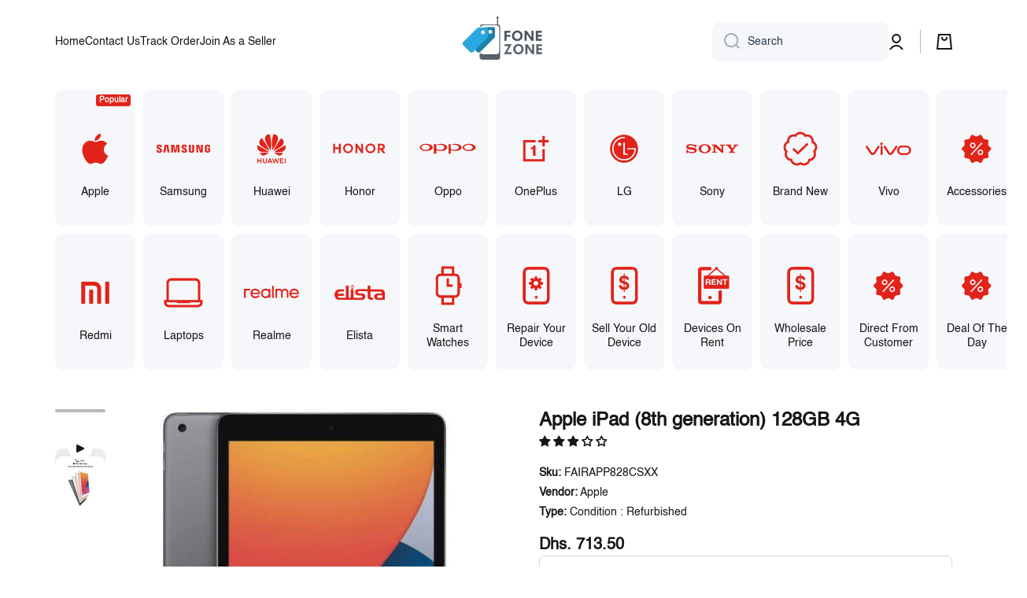

--- FILE ---
content_type: text/html; charset=utf-8
request_url: https://www.fonezone.ae/products/apple-ipad-8th-generation-128gb-4g
body_size: 95212
content:
<!doctype html>
<html
  class="no-js"
  lang="en"
  data-role="main"
>
  <head>
    <!-- This site is converting visitors into subscribers and customers with https://respond.io --><script id="respondio__growth_tool" src="https://cdn.respond.io/widget/widget.js?wId=253c1c82-5332-4d99-a506-9b00d7d2ad95"></script><!-- https://respond.io -->
    <script type="text/javascript">
      (function(c,l,a,r,i,t,y){
          c[a]=c[a]||function(){(c[a].q=c[a].q||[]).push(arguments)};
          t=l.createElement(r);t.async=1;t.src="https://www.clarity.ms/tag/"+i;
          y=l.getElementsByTagName(r)[0];y.parentNode.insertBefore(t,y);
      })(window, document, "clarity", "script", "lz0gidvtm1");
    </script>
    <!-- Google Tag Manager -->
    <script>
      (function(w,d,s,l,i){w[l]=w[l]||[];w[l].push({'gtm.start':
      new Date().getTime(),event:'gtm.js'});var f=d.getElementsByTagName(s)[0],
      j=d.createElement(s),dl=l!='dataLayer'?'&l='+l:'';j.async=true;j.src=
      'https://www.googletagmanager.com/gtm.js?id='+i+dl;f.parentNode.insertBefore(j,f);
      })(window,document,'script','dataLayer','GTM-5GR97BM');
    </script>
    <!-- End Google Tag Manager -->
    <meta name="msvalidate.01" content="085A5DCC1DB104EA7747AD25D5C2A5CC">
    <meta name="seobility" content="879ef59f1714ceec5b960395726a599a">
    <meta charset="utf-8">
    <meta http-equiv="X-UA-Compatible" content="IE=edge">
    <meta name="viewport" content="width=device-width,initial-scale=1">
    <meta name="theme-color" content="">
    <link rel="canonical" href="https://www.fonezone.ae/products/apple-ipad-8th-generation-128gb-4g">
    <link rel="preconnect" href="https://cdn.shopify.com" crossorigin>

    <meta name="google-site-verification" content="c-NFh5zhSkxtTNzzYRxw2UrMGaBLoJR3K9_WH91_cIU">
    <meta name="p:domain_verify" content="41b38d8423d8ba5a19687316b45c881b">
    <meta name="google-site-verification" content="c-NFh5zhSkxtTNzzYRxw2UrMGaBLoJR3K9_WH91_cP">
    <meta name="seobility" content="879ef59f1714ceec5b960395726a599a"><link rel="icon" type="image/png" href="//www.fonezone.ae/cdn/shop/files/favicon_32x32.png?v=1764217925"><title>
        Apple iPad (8th generation) 128GB 4G
 &ndash; Fonezone.ae</title>
   

    
     <meta name="description" content="Buy a Refurbished Apple iPad (8th generation) 128GB 4G at Lowest Price in Dubai, UAE.">
    

    

<meta property="og:site_name" content="Fonezone.ae">
<meta property="og:url" content="https://www.fonezone.ae/products/apple-ipad-8th-generation-128gb-4g">
<meta property="og:title" content="Apple iPad (8th generation) 128GB 4G">
<meta property="og:type" content="product">
<meta property="og:description" content="Buy a Refurbished Apple iPad (8th generation) 128GB 4G at Lowest Price in Dubai, UAE."><meta property="og:image" content="http://www.fonezone.ae/cdn/shop/files/Untitled_26bcbc0c-62fa-4364-8e25-f6c878ff5c8b.jpg?v=1735285957">
  <meta property="og:image:secure_url" content="https://www.fonezone.ae/cdn/shop/files/Untitled_26bcbc0c-62fa-4364-8e25-f6c878ff5c8b.jpg?v=1735285957">
  <meta property="og:image:width" content="500">
  <meta property="og:image:height" content="500"><meta property="og:price:amount" content="713.50">
  <meta property="og:price:currency" content="AED"><meta name="twitter:card" content="summary_large_image">
<meta name="twitter:title" content="Apple iPad (8th generation) 128GB 4G">
<meta name="twitter:description" content="Buy a Refurbished Apple iPad (8th generation) 128GB 4G at Lowest Price in Dubai, UAE.">

    <script src="//www.fonezone.ae/cdn/shop/t/30/assets/constants.js?v=58251544750838685771715891641" defer="defer"></script>
    <script src="//www.fonezone.ae/cdn/shop/t/30/assets/pubsub.js?v=158357773527763999511715891641" defer="defer"></script>
    <script src="//www.fonezone.ae/cdn/shop/t/30/assets/global.js?v=182940111594989076111715891641" defer="defer"></script>

    <script>window.performance && window.performance.mark && window.performance.mark('shopify.content_for_header.start');</script><meta id="shopify-digital-wallet" name="shopify-digital-wallet" content="/24281382946/digital_wallets/dialog">
<link rel="alternate" hreflang="x-default" href="https://www.fonezone.ae/products/apple-ipad-8th-generation-128gb-4g">
<link rel="alternate" hreflang="en" href="https://www.fonezone.ae/products/apple-ipad-8th-generation-128gb-4g">
<link rel="alternate" hreflang="ar" href="https://www.fonezone.ae/ar/products/apple-ipad-8th-generation-128gb-4g">
<link rel="alternate" type="application/json+oembed" href="https://www.fonezone.ae/products/apple-ipad-8th-generation-128gb-4g.oembed">
<script async="async" src="/checkouts/internal/preloads.js?locale=en-AE"></script>
<script id="shopify-features" type="application/json">{"accessToken":"4970e274981b177e1d63fd104f22902c","betas":["rich-media-storefront-analytics"],"domain":"www.fonezone.ae","predictiveSearch":true,"shopId":24281382946,"locale":"en"}</script>
<script>var Shopify = Shopify || {};
Shopify.shop = "fzae.myshopify.com";
Shopify.locale = "en";
Shopify.currency = {"active":"AED","rate":"1.0"};
Shopify.country = "AE";
Shopify.theme = {"name":"[A] dev v1.4 - Extended Warranty","id":168276295986,"schema_name":"Minion","schema_version":"2.3.0","theme_store_id":1571,"role":"main"};
Shopify.theme.handle = "null";
Shopify.theme.style = {"id":null,"handle":null};
Shopify.cdnHost = "www.fonezone.ae/cdn";
Shopify.routes = Shopify.routes || {};
Shopify.routes.root = "/";</script>
<script type="module">!function(o){(o.Shopify=o.Shopify||{}).modules=!0}(window);</script>
<script>!function(o){function n(){var o=[];function n(){o.push(Array.prototype.slice.apply(arguments))}return n.q=o,n}var t=o.Shopify=o.Shopify||{};t.loadFeatures=n(),t.autoloadFeatures=n()}(window);</script>
<script id="shop-js-analytics" type="application/json">{"pageType":"product"}</script>
<script defer="defer" async type="module" src="//www.fonezone.ae/cdn/shopifycloud/shop-js/modules/v2/client.init-shop-cart-sync_BT-GjEfc.en.esm.js"></script>
<script defer="defer" async type="module" src="//www.fonezone.ae/cdn/shopifycloud/shop-js/modules/v2/chunk.common_D58fp_Oc.esm.js"></script>
<script defer="defer" async type="module" src="//www.fonezone.ae/cdn/shopifycloud/shop-js/modules/v2/chunk.modal_xMitdFEc.esm.js"></script>
<script type="module">
  await import("//www.fonezone.ae/cdn/shopifycloud/shop-js/modules/v2/client.init-shop-cart-sync_BT-GjEfc.en.esm.js");
await import("//www.fonezone.ae/cdn/shopifycloud/shop-js/modules/v2/chunk.common_D58fp_Oc.esm.js");
await import("//www.fonezone.ae/cdn/shopifycloud/shop-js/modules/v2/chunk.modal_xMitdFEc.esm.js");

  window.Shopify.SignInWithShop?.initShopCartSync?.({"fedCMEnabled":true,"windoidEnabled":true});

</script>
<script>(function() {
  var isLoaded = false;
  function asyncLoad() {
    if (isLoaded) return;
    isLoaded = true;
    var urls = ["https:\/\/gtranslate.io\/shopify\/gtranslate.js?shop=fzae.myshopify.com","https:\/\/sp-seller.webkul.com\/js\/seller_profile_tag.js?shop=fzae.myshopify.com","\/\/cdn.shopify.com\/proxy\/4f26f8fe0a0ae18d39031e0272a1b5e1e3a0dc1737f42c85fe65e27899b9bd52\/shopify-script-tags.s3.eu-west-1.amazonaws.com\/smartseo\/instantpage.js?shop=fzae.myshopify.com\u0026sp-cache-control=cHVibGljLCBtYXgtYWdlPTkwMA","https:\/\/storage.googleapis.com\/dynamic_remarketing_scripts\/fzae.myshopify.com\/remarketing.js?shop=fzae.myshopify.com","https:\/\/intg.snapchat.com\/shopify\/shopify-scevent-init.js?id=3a9776af-607e-43ba-9d7d-8f460263d206\u0026shop=fzae.myshopify.com","https:\/\/cdn.autoketing.org\/sdk-cdn\/popup-fullsize\/dist\/popup-fullsize-embed.js?t=1691839212527120614\u0026shop=fzae.myshopify.com","https:\/\/chimpstatic.com\/mcjs-connected\/js\/users\/bcc0fa132c63b9c555bdf8afc\/a0a2aec496b36b4b1003ff055.js?shop=fzae.myshopify.com","https:\/\/cdn.hextom.com\/js\/eventpromotionbar.js?shop=fzae.myshopify.com"];
    for (var i = 0; i < urls.length; i++) {
      var s = document.createElement('script');
      s.type = 'text/javascript';
      s.async = true;
      s.src = urls[i];
      var x = document.getElementsByTagName('script')[0];
      x.parentNode.insertBefore(s, x);
    }
  };
  if(window.attachEvent) {
    window.attachEvent('onload', asyncLoad);
  } else {
    window.addEventListener('load', asyncLoad, false);
  }
})();</script>
<script id="__st">var __st={"a":24281382946,"offset":14400,"reqid":"feb19507-aa1c-42b2-8264-1f6c3830eb18-1769504156","pageurl":"www.fonezone.ae\/products\/apple-ipad-8th-generation-128gb-4g","u":"0d9d31a31e52","p":"product","rtyp":"product","rid":6582397141034};</script>
<script>window.ShopifyPaypalV4VisibilityTracking = true;</script>
<script id="captcha-bootstrap">!function(){'use strict';const t='contact',e='account',n='new_comment',o=[[t,t],['blogs',n],['comments',n],[t,'customer']],c=[[e,'customer_login'],[e,'guest_login'],[e,'recover_customer_password'],[e,'create_customer']],r=t=>t.map((([t,e])=>`form[action*='/${t}']:not([data-nocaptcha='true']) input[name='form_type'][value='${e}']`)).join(','),a=t=>()=>t?[...document.querySelectorAll(t)].map((t=>t.form)):[];function s(){const t=[...o],e=r(t);return a(e)}const i='password',u='form_key',d=['recaptcha-v3-token','g-recaptcha-response','h-captcha-response',i],f=()=>{try{return window.sessionStorage}catch{return}},m='__shopify_v',_=t=>t.elements[u];function p(t,e,n=!1){try{const o=window.sessionStorage,c=JSON.parse(o.getItem(e)),{data:r}=function(t){const{data:e,action:n}=t;return t[m]||n?{data:e,action:n}:{data:t,action:n}}(c);for(const[e,n]of Object.entries(r))t.elements[e]&&(t.elements[e].value=n);n&&o.removeItem(e)}catch(o){console.error('form repopulation failed',{error:o})}}const l='form_type',E='cptcha';function T(t){t.dataset[E]=!0}const w=window,h=w.document,L='Shopify',v='ce_forms',y='captcha';let A=!1;((t,e)=>{const n=(g='f06e6c50-85a8-45c8-87d0-21a2b65856fe',I='https://cdn.shopify.com/shopifycloud/storefront-forms-hcaptcha/ce_storefront_forms_captcha_hcaptcha.v1.5.2.iife.js',D={infoText:'Protected by hCaptcha',privacyText:'Privacy',termsText:'Terms'},(t,e,n)=>{const o=w[L][v],c=o.bindForm;if(c)return c(t,g,e,D).then(n);var r;o.q.push([[t,g,e,D],n]),r=I,A||(h.body.append(Object.assign(h.createElement('script'),{id:'captcha-provider',async:!0,src:r})),A=!0)});var g,I,D;w[L]=w[L]||{},w[L][v]=w[L][v]||{},w[L][v].q=[],w[L][y]=w[L][y]||{},w[L][y].protect=function(t,e){n(t,void 0,e),T(t)},Object.freeze(w[L][y]),function(t,e,n,w,h,L){const[v,y,A,g]=function(t,e,n){const i=e?o:[],u=t?c:[],d=[...i,...u],f=r(d),m=r(i),_=r(d.filter((([t,e])=>n.includes(e))));return[a(f),a(m),a(_),s()]}(w,h,L),I=t=>{const e=t.target;return e instanceof HTMLFormElement?e:e&&e.form},D=t=>v().includes(t);t.addEventListener('submit',(t=>{const e=I(t);if(!e)return;const n=D(e)&&!e.dataset.hcaptchaBound&&!e.dataset.recaptchaBound,o=_(e),c=g().includes(e)&&(!o||!o.value);(n||c)&&t.preventDefault(),c&&!n&&(function(t){try{if(!f())return;!function(t){const e=f();if(!e)return;const n=_(t);if(!n)return;const o=n.value;o&&e.removeItem(o)}(t);const e=Array.from(Array(32),(()=>Math.random().toString(36)[2])).join('');!function(t,e){_(t)||t.append(Object.assign(document.createElement('input'),{type:'hidden',name:u})),t.elements[u].value=e}(t,e),function(t,e){const n=f();if(!n)return;const o=[...t.querySelectorAll(`input[type='${i}']`)].map((({name:t})=>t)),c=[...d,...o],r={};for(const[a,s]of new FormData(t).entries())c.includes(a)||(r[a]=s);n.setItem(e,JSON.stringify({[m]:1,action:t.action,data:r}))}(t,e)}catch(e){console.error('failed to persist form',e)}}(e),e.submit())}));const S=(t,e)=>{t&&!t.dataset[E]&&(n(t,e.some((e=>e===t))),T(t))};for(const o of['focusin','change'])t.addEventListener(o,(t=>{const e=I(t);D(e)&&S(e,y())}));const B=e.get('form_key'),M=e.get(l),P=B&&M;t.addEventListener('DOMContentLoaded',(()=>{const t=y();if(P)for(const e of t)e.elements[l].value===M&&p(e,B);[...new Set([...A(),...v().filter((t=>'true'===t.dataset.shopifyCaptcha))])].forEach((e=>S(e,t)))}))}(h,new URLSearchParams(w.location.search),n,t,e,['guest_login'])})(!0,!0)}();</script>
<script integrity="sha256-4kQ18oKyAcykRKYeNunJcIwy7WH5gtpwJnB7kiuLZ1E=" data-source-attribution="shopify.loadfeatures" defer="defer" src="//www.fonezone.ae/cdn/shopifycloud/storefront/assets/storefront/load_feature-a0a9edcb.js" crossorigin="anonymous"></script>
<script data-source-attribution="shopify.dynamic_checkout.dynamic.init">var Shopify=Shopify||{};Shopify.PaymentButton=Shopify.PaymentButton||{isStorefrontPortableWallets:!0,init:function(){window.Shopify.PaymentButton.init=function(){};var t=document.createElement("script");t.src="https://www.fonezone.ae/cdn/shopifycloud/portable-wallets/latest/portable-wallets.en.js",t.type="module",document.head.appendChild(t)}};
</script>
<script data-source-attribution="shopify.dynamic_checkout.buyer_consent">
  function portableWalletsHideBuyerConsent(e){var t=document.getElementById("shopify-buyer-consent"),n=document.getElementById("shopify-subscription-policy-button");t&&n&&(t.classList.add("hidden"),t.setAttribute("aria-hidden","true"),n.removeEventListener("click",e))}function portableWalletsShowBuyerConsent(e){var t=document.getElementById("shopify-buyer-consent"),n=document.getElementById("shopify-subscription-policy-button");t&&n&&(t.classList.remove("hidden"),t.removeAttribute("aria-hidden"),n.addEventListener("click",e))}window.Shopify?.PaymentButton&&(window.Shopify.PaymentButton.hideBuyerConsent=portableWalletsHideBuyerConsent,window.Shopify.PaymentButton.showBuyerConsent=portableWalletsShowBuyerConsent);
</script>
<script>
  function portableWalletsCleanup(e){e&&e.src&&console.error("Failed to load portable wallets script "+e.src);var t=document.querySelectorAll("shopify-accelerated-checkout .shopify-payment-button__skeleton, shopify-accelerated-checkout-cart .wallet-cart-button__skeleton"),e=document.getElementById("shopify-buyer-consent");for(let e=0;e<t.length;e++)t[e].remove();e&&e.remove()}function portableWalletsNotLoadedAsModule(e){e instanceof ErrorEvent&&"string"==typeof e.message&&e.message.includes("import.meta")&&"string"==typeof e.filename&&e.filename.includes("portable-wallets")&&(window.removeEventListener("error",portableWalletsNotLoadedAsModule),window.Shopify.PaymentButton.failedToLoad=e,"loading"===document.readyState?document.addEventListener("DOMContentLoaded",window.Shopify.PaymentButton.init):window.Shopify.PaymentButton.init())}window.addEventListener("error",portableWalletsNotLoadedAsModule);
</script>

<script type="module" src="https://www.fonezone.ae/cdn/shopifycloud/portable-wallets/latest/portable-wallets.en.js" onError="portableWalletsCleanup(this)" crossorigin="anonymous"></script>
<script nomodule>
  document.addEventListener("DOMContentLoaded", portableWalletsCleanup);
</script>

<link id="shopify-accelerated-checkout-styles" rel="stylesheet" media="screen" href="https://www.fonezone.ae/cdn/shopifycloud/portable-wallets/latest/accelerated-checkout-backwards-compat.css" crossorigin="anonymous">
<style id="shopify-accelerated-checkout-cart">
        #shopify-buyer-consent {
  margin-top: 1em;
  display: inline-block;
  width: 100%;
}

#shopify-buyer-consent.hidden {
  display: none;
}

#shopify-subscription-policy-button {
  background: none;
  border: none;
  padding: 0;
  text-decoration: underline;
  font-size: inherit;
  cursor: pointer;
}

#shopify-subscription-policy-button::before {
  box-shadow: none;
}

      </style>
<script id="sections-script" data-sections="main-product,footer" defer="defer" src="//www.fonezone.ae/cdn/shop/t/30/compiled_assets/scripts.js?v=25832"></script>
<script>window.performance && window.performance.mark && window.performance.mark('shopify.content_for_header.end');</script>


    <style data-shopify>
          

          

          
          

          :root {
        	--duration-short: .2s;
            --duration-medium: .3s;
        	--duration-large: .5s;
        	--animation-bezier: ease;
        	--zoom-animation-bezier: cubic-bezier(.15,.75,.5,1);

            --animation-type: cubic-bezier(0, 0, 0.3, 1);
            --animation-time: .5s;

            --product-thumbnail_move-up: 0.35s;
            --product-thumbnail_move-up_type: linear;
            --product-thumbnail-button_opacity_hover: 0.15s;
            --product-thumbnail-button_opacity_over: 0.3s;
            --product-thumbnail-button_opacity_type: linear;
            --product-thumbnail-button_move: 0.35s;
            --product-thumbnail-button_move_type: linear;

            --font-heading-family: Helvetica, Arial, sans-serif;
            --font-heading-style: normal;
            --font-heading-weight: 700;

            --font-body-family: Helvetica, Arial, sans-serif;
            --font-body-style: normal;
            --font-body-weight: 400;
        	--font-body-bold-weight: bold;
        	--font-button-weight: 400;

        	--font-heading-scale: 1.0;
            --font-body-scale: 1.0;

            --font-body-size: calc(14px * var(--font-body-scale));
            --font-body-line-height: 130%;
            --font-body2-size: calc(14px * var(--font-body-scale));
            --font-body2-line-height: 130%;
            --font-body3-size: calc(12px * var(--font-body-scale));
            --font-body3-line-height: 130%;
            --font-body4-size: calc(10px * var(--font-body-scale));
            --font-body4-line-height: 130%;

            --color-body-background: #ffffff;
            --color-secondary-background: #f6f7fa;
          	--color-section-background: var(--color-secondary-background);--color-simple-dropdown: #ffffff;
        	--color-vertical-menu-dropdown: #ffffff;

            --color-base:#161616;
        	--color-base-rgb: 22, 22, 22;
            --color-accent:#e2231a;
            --color-subheading: var(--color-accent);
            --color-text-link:#e2231a;

            --color-price: #2c3c4d;
            --color-old-price: #e2231a;
            --color-lines-borders: rgba(22, 22, 22, 0.3);
            --color-input-background: #f6f7fa;
            --color-input-text: #2c3c4d;
            --color-input-background-active: var(--color-body-background);
            --opacity-icons: 0.4;

        	--mobile-focus-color: rgba(22, 22, 22, 0.04);

        	--shadow: 0px 4px 20px rgba(22, 19, 69, 0.13);--auto-text-color-button-light:#ffffff;
        	--auto-text-color-button-dark:var(--color-base);
        	--auto-input-color-active-border-light: rgba(255,255,255,0.3);
        	--auto-input-color-active-border-dark:rgba(var(--color-base-rgb),0.3);--auto-text-color-input-light:#ffffff;
        	--auto-text-color-input-dark:var(--color-input-text);--auto-text-color-accent: #ffffff
       		
;--auto-text-color--with-base-color: #ffffff;--radius: 10px;
        	--radius-input: 10px;
        	--radius-button: 10px;
        	--radius-badge:3px;
        	--radius-checkbox:4px;

            --color-badge-1:#e2231a;--color-badge-1-text: var(--auto-text-color-button-light);--color-badge-2:#efff00;--color-badge-2-text: var(--auto-text-color-button-dark);--color-badge-3:#2c3c4d;--color-badge-3-text: var(--auto-text-color-button-light);--color-free-delivery-bar: #99D5CF;

        	--color-error: #d20404;

            --form_field-height: 50px;

            --page-width: 1300px;
            --page-padding: 30px;

            --sections-top-spacing: 60px;
        	--sections-top-spacing-mobile: 40px;
      --sections-top-spacing--medium: 40px;
        	--sections-top-spacing--medium-mobile: 30px;
      --sections-top-spacing--small: 30px;
        	--sections-top-spacing--small-mobile: 20px;

            --padding1: 10px;
            --padding2: 20px;
            --padding3: 30px;
            --padding4: 40px;
        	--padding5: 60px;
          }

          *,
          *::before,
          *::after {
          	box-sizing: border-box;
          }
          html {
            box-sizing: border-box;
            height: 100%;
         	-webkit-tap-highlight-color: transparent;
        	scroll-behavior: smooth;
          }
          body {
            display: grid;
            grid-template-rows: auto auto 1fr auto;
            grid-template-columns: 100%;
            min-height: 100%;
            margin: 0;
            font-size: var(--font-body-size);
            line-height: var(--font-body-line-height);
            color: var(--color-base);
        	background: var(--color-body-background);
            font-family: var(--font-body-family);
            font-style: var(--font-body-style);
            font-weight: var(--font-body-weight);
            -webkit-text-size-adjust: none;
        	text-size-adjust: none;
        	overflow-x: hidden;
          }.btn{
            --background: var(--color-accent);--color: var(--auto-text-color-button-light);
        	--fill: var(--auto-text-color-button-light);}.btn--secondary{
            --background: var(--color-base);--color: var(--auto-text-color-button-light);
        	--fill: var(--auto-text-color-button-light);}

        .visually-hidden {
          position: absolute!important;
          overflow: hidden;
          margin: -1px;
          border: 0;
          clip: rect(0 0 0 0);
          word-wrap: normal!important;
        }
        .visually-hidden:not(:focus),
        .visually-hidden:not(:focus-visible){
          width: 1px;
          height: 1px;
          padding: 0;
        }
        .announcement-bar{
          opacity:0;
        }
        .popup-modal{
          display: none;
        }.js #MainContent{
          opacity:0;
          transition: opacity 1s var(--animation-bezier);
        }
        .js.dom-loaded #MainContent{
          opacity:1;
        }.js img.image-show--fadein{
          opacity:0;
          transition: opacity 1s var(--animation-bezier);
        }
        .js img.image-show--fadein.image-loaded{
          opacity: 1;
        }.btn:not(.btn_border), .btn-small, .btn-medium{
          text-transform: uppercase;
        }</style>

    <link href="//www.fonezone.ae/cdn/shop/t/30/assets/base.css?v=87130403067218831621721992353" rel="stylesheet" type="text/css" media="all" />
    
<link
        rel="stylesheet"
        href="//www.fonezone.ae/cdn/shop/t/30/assets/component-predictive-search.css?v=169156080147452933411715891641"
        media="print"
        onload="this.media='all'"
      ><script>
      document.documentElement.className = document.documentElement.className.replace('no-js', 'js');
      if (Shopify.designMode) {
        document.documentElement.classList.add('shopify-design-mode');
      }
      document.addEventListener("DOMContentLoaded", function(event) {
        document.documentElement.classList.add('dom-loaded');
        setTimeout(function(){document.querySelector('footer').classList.add('footer-loaded')}, 700);
      });
    </script>

    <script>
    
    
    
    
    var gsf_conversion_data = {page_type : 'product', event : 'view_item', data : {product_data : [{variant_id : 39414100983850, product_id : 6582397141034, name : "Apple iPad (8th generation) 128GB 4G", price : "713.50", currency : "AED", sku : "FAIRAPP828CSXX", brand : "Apple", variant : "Default Title", category : "Condition : Refurbished", quantity : "79" }], total_price : "713.50", shop_currency : "AED"}};
    
</script>
  <!-- BEGIN app block: shopify://apps/simprosys-google-shopping-feed/blocks/core_settings_block/1f0b859e-9fa6-4007-97e8-4513aff5ff3b --><!-- BEGIN: GSF App Core Tags & Scripts by Simprosys Google Shopping Feed -->





    <!-- BEGIN app snippet: gsf_spd_data --><script>
    var gsf_call_spd_js = false;
    var gsf_spd_data = {};
    var gsf_spd_shop_domain = 'www.fonezone.ae';
    var gsf_spd_money_format = "Dhs. {{amount}}";
    
    var gsf_call_spd_js = true;
    var gsf_spd_data = {page_type: 'product', data : {product_data : [{variant_id : 39414100983850, product_id : 6582397141034, name : "Apple iPad (8th generation) 128GB 4G", price : "713.50", currency : "AED", sku : "FAIRAPP828CSXX", brand : "Apple", variant : "Default Title", category : "Condition : Refurbished"}], total_price : "713.50", shop_currency : "AED"}};
    
</script>


    
                    <style type='text/css'>
                        .gsf-spd-loaded .shopify-payment-button button { display: none !important; }
                        .gsf-spd-loaded .shopify-payment-button__button { display: none !important; }
                        .gsf-spd-loaded #candyrack-root { display:none !important;}
                        .gsf-spd-loaded .gsf-spd-price-block {display:none!important;}
                        .gsf-spd-loaded .gsf-spd-sale-price-block {display:none!important;}
                        .gsf-spd-product-discount .product__column-sticky .price .price__regular .price-item--regular, .gsf-spd-product-discount .product__column-sticky .price--on-sale .price__sale .price-item--sale, .gsf-spd-product-discount .product__column-sticky .price--on-sale .price__sale .price-item--regular, .gsf-spd-product-discount .product__column-sticky .price__badge-sale, .gsf-spd-product-discount .new-product-price .new-price-discounts-wrapper {display:none!important;}
                        .product__column-sticky .price__sale .saved_amount_from_discount {display:none;}
                        
                    </style><script>var gsf_call_spd_js = gsf_call_spd_js || false;if (gsf_call_spd_js) {var gsf_spd_ajax_call = 0,gsf_spd_re_ajax_call = 0,gsf_spd_discount_url_call = 0,gsf_spd_re_discount_url_call = 0,gsf_spd_cart_url_call = 0,gsf_shopify_shop_domain = (gsf_spd_shop_domain) ? gsf_spd_shop_domain : '{{shop.domain}}',gsf_shopify_shop_URL = 'https://www.fonezone.ae';var Shopify = Shopify || {};        var gsf_shopify_currency_active = Shopify?.currency?.active || '';Shopify.gsf_money_format = (gsf_spd_money_format)? gsf_spd_money_format : '${'+'{amount}'+'}';Shopify.gsfFormatMoney = function(cents, format) {if (typeof cents == 'string') { cents = cents.replace('.',''); }var value = '';var placeholderRegex = /\{\{\s*(\w+)\s*\}\}/;var formatString = (format || this.gsf_money_format);           function defaultOption(opt, def) {return (typeof opt == 'undefined' ? def : opt);}function formatWithDelimiters(number, precision, thousands, decimal) {precision = defaultOption(precision, 2);thousands = defaultOption(thousands, ',');decimal   = defaultOption(decimal, '.');if (isNaN(number) || number == null) { return 0; }number = (number/100.0).toFixed(precision);var parts   = number.split('.'),dollars = parts[0].replace(/(\d)(?=(\d\d\d)+(?!\d))/g, '$1' + thousands),cents   = parts[1] ? (decimal + parts[1]) : '';return dollars + cents;}var action = formatString.match(placeholderRegex)[1] || 'amount';switch(action) {case 'amount':value = formatWithDelimiters(cents, 2);break;case 'amount_no_decimals':value = formatWithDelimiters(cents, 0);break;case 'amount_with_comma_separator':value = formatWithDelimiters(cents, 2, '.', ',');break;case 'amount_no_decimals_with_comma_separator':value = formatWithDelimiters(cents, 0, '.', ',');break;}return formatString.replace(placeholderRegex, value);};function gsfSPDContainsPrice(str) {const priceRegex = /\b\d{1,3}(?:,\d{3})*(?:\.\d{1,2})?\b/;return priceRegex.test(str);}var gsfSPDGetShopProductData = function (items,type) {                var gsf_spd_shop_pdata = '';            for (var i = 0; i < items.length; i++) {   var gsf_item = items[i];if (type == 'variant_id'){                    gsf_spd_shop_pdata = gsf_item.variant_id;} else if(type == 'product_id') {gsf_spd_shop_pdata = gsf_item.product_id;} else if(type == 'sku') {gsf_spd_shop_pdata = gsf_item.sku;} else if(type == 'price') {gsf_spd_shop_pdata = gsf_item.price;}                }                 return gsf_spd_shop_pdata;             };function gsfSPDSetCookie (name, value, minutes) {if (minutes >= 0) {var cookie = name + '=' + encodeURIComponent(value) + ';';var expires = new Date(new Date().getTime() + parseInt(minutes) * 1000 * 60);cookie += 'expires=' + expires.toGMTString() + ';';cookie += 'path=/;';document.cookie = cookie;} }function gsfSPDGetCookie(cookie_name) {if (document.cookie.length > 0) {var cookie_start = document.cookie.indexOf(cookie_name + '=');if (cookie_start !== -1) {cookie_start = cookie_start + cookie_name.length + 1;var cookie_end = document.cookie.indexOf(';', cookie_start);if (cookie_end === -1) {cookie_end = document.cookie.length;}return decodeURIComponent(document.cookie.substring(cookie_start, cookie_end));}}return '';}function gsfSPDRemoveCookie(cookie_name) {document.cookie = cookie_name +'=; Path=/; Expires=Thu, 01 Jan 1970 00:00:00 UTC;';}function gsfSPDRemoveCookiesContaining(keyword) {document.cookie.split(';').forEach(cookie => {if (cookie.includes(keyword)) {document.cookie = cookie.split('=')[0] + '=; Path=/; Expires=Thu, 01 Jan 1970 00:00:00 UTC;';}});}function gsfSleep(ms) {return new Promise(resolve => setTimeout(resolve, ms));}var gsfSPDGenerateProductItemsId = function (items, type = 'google') {            var gsf_spd_item_pid = 'shopify_AE' + '_' + items.product_id + '_' + items.variant_id;if (parseInt('0') === 1) {gsf_spd_item_pid = items.sku;} else if (parseInt('0') === 2) {gsf_spd_item_pid = items.variant_id;} else if (parseInt('0') === 3) {gsf_spd_item_pid = items.product_id + '_' + items.variant_id;}return gsf_spd_item_pid;};function gsf_show_discount_label(gsf_spd_jQuery, gsf_spd_current_price, gsf_spd_new_price) {var discount_label = gsf_spd_jQuery('.product__column-sticky .price__sale .saved_amount_from_discount');if (discount_label.length > 0) {var discounted_amount = gsf_spd_current_price - gsf_spd_new_price;var discounted_percantage = parseFloat((discounted_amount / gsf_spd_current_price) * 100).toFixed(2);var discount_amount_with_currency = Shopify.gsfFormatMoney(discounted_amount * 100);var discount_text = 'SAVE '+discount_amount_with_currency+' (' + discounted_percantage + '%)';console.log('discounted_percantage', discounted_percantage, discount_text);discount_label.text(discount_text);discount_label.show();}}function gsfSPDGetCurrentVariantId() {const input = document.querySelector("input[name='id']");return input ? parseInt(input.value, 10) : null;}function gsfGetActiveSPDData(gsf_spd_jQuery = '', spd_type = '') {var gsf_spd_active_data = false;var gsf_spd_active_variant = gsfSPDGetCookie('gsf_spd_active_variant') || 0;var gsf_shopify_variant_id = gsf_spd_active_variant;var gsf_shopify_product_id =  '';if (typeof gsf_spd_data != 'undefined' && gsf_spd_data && gsf_spd_data.data && gsf_spd_data.data.total_price > 0 && gsf_spd_data.page_type == 'product') {var gsf_shopify_variant_id =  gsfSPDGetShopProductData(gsf_spd_data.data.product_data,'variant_id');gsf_shopify_product_id = gsfSPDGetShopProductData(gsf_spd_data.data.product_data,'product_id');}var gsf_spd_apply_product_level_discount = gsfSPDGetCookie('gsf_spd_apply_product_discount_'+gsf_shopify_product_id);if ((gsf_spd_active_variant > 0 && gsf_shopify_variant_id == gsf_spd_active_variant) || gsf_spd_apply_product_level_discount == 'true') {if (spd_type && spd_type == 'extended_SPD') {var gsf_spd_final_data = gsfSPDGetCookie('gsf_spd_extended_data_'+ gsf_spd_active_variant) || '{}';} else {var gsf_spd_final_data = gsfSPDGetCookie('gsf_spd_final_data_'+ gsf_spd_active_variant) || '{}';}gsf_spd_final_data = JSON.parse(gsf_spd_final_data);var gsf_spd_final_data_count = Object.keys(gsf_spd_final_data).length;if (gsf_spd_final_data_count > 0) {gsf_spd_active_data = gsf_spd_final_data;}   }var gsf_spd_apply_product_level_discount = gsfSPDGetCookie('gsf_spd_apply_product_discount_'+gsf_shopify_product_id);if (gsf_spd_apply_product_level_discount == 'true' && gsf_spd_jQuery != '') {if (gsf_spd_jQuery('body').hasClass('gsf-spd-product-discount') == false) {gsf_spd_jQuery('body').addClass('gsf-spd-product-discount');}}return gsf_spd_active_data;}function gsfUpdateQueryStringParameter(uri, key, value) {var gsf_spd_re = new RegExp('([?&])' + key + '=.*?(&|$)', 'i');var gsf_spd_separator = uri.indexOf('?') !== -1 ? '&' : '?';if (uri.match(gsf_spd_re)) {return uri.replace(gsf_spd_re, '$1' + key + '=' + value + '$2');} else {return uri + gsf_spd_separator + key + '=' + value;}}function gsfParseJwtToken(gsf_google_token) {if (typeof gsf_google_token === 'undefined' || gsf_google_token === '' || gsf_google_token === null || gsf_google_token.split('.').length !== 3) {return false;}var gsf_spd_base64Url = gsf_google_token.split('.')[1];var gsf_spd_base64 = gsf_spd_base64Url.replace(/-/g, '+').replace(/_/g, '/');var gsf_spd_jsonPayload = decodeURIComponent(atob(gsf_spd_base64).split('').map(function (c) {return '%' + ('00' + c.charCodeAt(0).toString(16)).slice(-2)}).join(''));return JSON.parse(gsf_spd_jsonPayload)}function gsfSetDiscountCodeOnShopifyThemes(gsf_spd_jQuery) {var gsf_spd_final_data = gsfGetActiveSPDData(gsf_spd_jQuery);if (gsf_spd_final_data) {var gsf_discount_code = gsf_spd_final_data.discount_code;  var gsf_spd_product_id = gsf_spd_final_data.product_id;if (gsf_discount_code) {gsf_spd_jQuery('#gsf_spd_discount').remove();                                                          gsf_spd_jQuery('form[action="/cart"],form[action^="/cart?"]').append('<input type="hidden" name="discount" id="gsf_spd_discount" value="'+ gsf_discount_code +'">');if (gsf_spd_discount_url_call == 0) {var gsf_apply_discount_url = gsf_shopify_shop_URL + '/discount/' + gsf_discount_code;gsf_spd_jQuery.get(gsf_apply_discount_url, function () {});gsf_spd_discount_url_call = 1;}}  }}function gsfRemoveDiscountCodeOnShopifyThemes(gsf_spd_jQuery) {if (gsf_spd_re_discount_url_call == 0) {gsf_spd_re_discount_url_call = 1;gsf_spd_jQuery('#gsf_spd_discount').remove();var gsf_apply_discount_url = gsf_shopify_shop_URL + '/discount/1';gsf_spd_jQuery.get(gsf_apply_discount_url, function () {});}}function gsfSetPriceOnProduct(gsf_spd_jQuery, gsf_spd_current_price, gsf_spd_new_price, display_spd_price = true, instant_show_spd_price = false, check_currency = true) {var gsf_spd_final_data = gsfGetActiveSPDData(gsf_spd_jQuery);if (gsf_spd_final_data || instant_show_spd_price) {var gsf_spd_current_price = instant_show_spd_price ? (gsf_spd_current_price || gsf_spd_final_data.current_price) : (gsf_spd_final_data.current_price || gsf_spd_current_price),gsf_spd_new_price = instant_show_spd_price ? (gsf_spd_new_price || gsf_spd_final_data.new_price) : (gsf_spd_final_data.new_price || gsf_spd_new_price),gsf_spd_currency = gsf_spd_final_data.c,gsf_spd_product_id = gsf_spd_final_data.product_id,gsf_spd_variant_id = gsf_spd_final_data.variant_id,gsf_shopify_currency_active = Shopify.currency.active || '';if (check_currency && gsf_shopify_currency_active && gsf_spd_currency && gsf_shopify_currency_active != gsf_spd_currency) {gsf_spd_page_loaded = 1;return false;}var show_price = false;var current_price_format_money = Shopify.gsfFormatMoney(gsf_spd_current_price * 100);var new_price_format_money = Shopify.gsfFormatMoney(gsf_spd_new_price * 100);var gsf_select_regular_price, gsf_select_sale_price;if (gsf_spd_jQuery('.product-page .price-item.regular, .product__price .h4').length > 0) {gsf_select_regular_price = gsf_spd_jQuery('.product-page .price-item.regular, .product__price .h4');gsf_select_sale_price = gsf_spd_jQuery('.product-page .price-item.regular, .product__price .price__regular');show_price = true;} else if (gsf_spd_jQuery('.product-page-info__price span.price span').length > 0) {gsf_select_regular_price = gsf_spd_jQuery('.product-page-info__price span.price span:nth-child(1)');gsf_select_sale_price = gsf_spd_jQuery('.product-page-info__price span.price span:nth-child(2)');show_price = true;} else if (gsf_spd_jQuery('.price-review .price_range .price_varies').length > 0) {gsf_select_regular_price = gsf_spd_jQuery('.price-review .price_range .price_varies ins, .price-review .price_range .price_varies');gsf_select_sale_price = gsf_spd_jQuery('.price-review .price_range .price_varies del');show_price = true;} else if (gsf_spd_jQuery('.product__block--price .f-price .f-price__regular .f-price-item--regular').length > 0) {gsf_select_regular_price = gsf_spd_jQuery('.product__block--price .f-price .f-price__regular .f-price-item--regular');gsf_select_sale_price = gsf_spd_jQuery('.product__block--price .f-price--on-sale .f-price__sale .f-price-item--sale');show_price = true;} else if (gsf_spd_jQuery('.pagepilot-layout .price__sale .pp-line-through').length > 0) {let r = '.price .pagepilot-layout .price__sale .pp-line-through', p = gsf_spd_jQuery('.product__column-sticky '+r).length ? '.product__column-sticky ' : '';gsf_select_regular_price = gsf_spd_jQuery(p+r);gsf_select_sale_price = gsf_spd_jQuery(p+'.price .pagepilot-layout .price__sale .price-item--sale');show_price = true;} else if (gsf_spd_jQuery('.pagepilot-wrapper .pp-flex-col .pp-price-item--regular').length > 0) {gsf_select_regular_price = gsf_spd_jQuery('.pagepilot-wrapper .pp-flex-col .pp-price-item--regular');gsf_select_sale_price = gsf_spd_jQuery('.pagepilot-wrapper .pp-flex-col .pp-price-item--sale-price');show_price = true;} else if (gsf_spd_jQuery('.price .price__regular .price-item--regular').length > 0) {let cmn_r = '.price .price__regular .price-item--regular',p = gsf_spd_jQuery('.product__column-sticky '+cmn_r).length ? '.product__column-sticky ' :gsf_spd_jQuery('.productView-price '+cmn_r).length ? '.productView-price ' : '';let r = p + cmn_r, s = p + '.price--on-sale .price__sale .price-item--sale';gsf_select_sale_price = gsf_spd_jQuery(s);if (gsf_select_sale_price.length) r = p + '.price--on-sale .price__sale .price-item--regular';if (gsf_spd_jQuery(r + ' .money').length) {r += ' .money';gsf_select_sale_price = gsf_spd_jQuery(s + ' .money');}gsf_select_regular_price = gsf_spd_jQuery(r);show_price = true;} else if (gsf_spd_jQuery('.price-item--regular:visible').length > 0) {gsf_select_regular_price = gsf_spd_jQuery('.price-item--regular:visible');gsf_select_sale_price = gsf_spd_jQuery('.price-item--sale:visible');show_price = true;} else if (gsf_spd_jQuery('.product__info-container  .f-price__regular .f-price-item--regular .money').length > 0) {gsf_select_regular_price = gsf_spd_jQuery('.product__info-container  .f-price__regular .f-price-item--regular .money');gsf_select_sale_price = gsf_spd_jQuery('.product__info-container  .f-price__regular .f-price-item--sale .money');show_price = true;} else if (gsf_spd_jQuery('.pr_sticky_su .shopify-section .money').length > 0) {gsf_select_regular_price = gsf_spd_jQuery('.pr_sticky_su .shopify-section .money');gsf_select_sale_price = gsf_spd_jQuery('.pr_sticky_su .shopify-section .sale-price .money');show_price = true;} else if (gsf_spd_jQuery('.product-top-sticky .product-price .price').length > 0) {gsf_select_regular_price = gsf_spd_jQuery('.product-top-sticky .product-price .price');gsf_select_sale_price = gsf_spd_jQuery('.product-top-sticky .product-price .price .info .old');if (gsf_select_sale_price.length > 0) {[gsf_select_regular_price, gsf_select_sale_price] = [gsf_select_sale_price, gsf_select_regular_price];} else if (gsf_spd_jQuery('.product-top-sticky .product-price .info .old').length > 0) {gsf_select_sale_price = gsf_spd_jQuery('.product-top-sticky .product-price .info .old');[gsf_select_regular_price, gsf_select_sale_price] = [gsf_select_sale_price, gsf_select_regular_price];}show_price = true;} else if (gsf_spd_jQuery('.product__info-block .product__price .price__regular .price-item--regular, .product__info-block .product__price .price__sale .price-item--sale').length > 0) {gsf_select_regular_price = gsf_spd_jQuery('.product__column-sticky .product__info-block .product__price .price__regular .price-item--regular, .product__info-block .product__price .price__sale .price-item--sale');gsf_select_sale_price = gsf_spd_jQuery('.product__info-block .product__price .price__sale .price-item--sale');show_price = true;} else if (gsf_spd_jQuery('.f8pr .f8pr-price').text().trim() != '') {gsf_select_regular_price = gsf_spd_jQuery('.f8pr .f8pr-price');gsf_select_sale_price = gsf_spd_jQuery('');if (gsf_spd_jQuery('.f8pr .f8pr-price .old-price').length) {gsf_select_regular_price = gsf_spd_jQuery('.f8pr .f8pr-price .old-price');gsf_select_sale_price = gsf_spd_jQuery('.f8pr .f8pr-price').contents().filter(function () { return this.nodeType === 3 && this.textContent.trim() !== ''; });}show_price = true;} else if (gsf_spd_jQuery('#gwV-p7VDH9 .ciwi-money').length > 0) {gsf_select_regular_price = gsf_spd_jQuery('#gwV-p7VDH9 .ciwi-money');gsf_select_sale_price = gsf_spd_jQuery('');show_price = true;} else {gsf_select_regular_price = gsf_spd_jQuery('.gsf-spd-product-sale-price, .product-form__info-item .price-list .price:first-child, .price-item--regular:visible, #productPrice, .product__current-price, .ProductMeta__PriceList, .gsf-spd-product-price-block .current_price, .product-price-box .current-price, form[data-productid="'+ gsf_spd_product_id +'"] .gf_product-prices .gf_product-price, .tt-price .sale-price, .tt-price .new-price, .product-block--price span[data-product-price], .product-block--price span[data-product-price] .money, .product-block--price .price-ui .price, .product__price .price__current .money, .product__price .current-price .money, .prices span.price, .price-list .price--highlight .money, .variant-price-list .price--highlight .money, .main-product .product-price--original, .product-info .price-list sale-price .bird-money, .product-single__price-number .money, .product__info .price-list .price--large, .main-product__block .m-price-item--regular .money, .ecom-product-single__price--regular, .tee-product-price .tee-price--current, .product--price .price--main .money, .product-info__price .price__current, .product-detail__price span[data-product-price], .product-block .product_name span, .product_payment_info .product__price, .pricecontainer .product__price, .product-info .price-list sale-price, .product-price .product-price__regular, .product-price #ProductPrice-product-template .money, .t4s-product__price-review .t4s-product-price, .product__price--holder .product__price, .price-container .sale-price .money, .price-container .current-price .money, .product-price-wrap span.product-price__price .money, .product-details_price-wrapper .price-sale, .product-single__meta #ProductPrice-'+ gsf_spd_product_id +', .price-container .price-item-regular, .price .ProductPrice-product-template, div[data-product-type="price"] .money, .gm_price_container .gm_price, #ProductPrice .money .dualPrice, .yv-product-price .money, .new-product-price .new-current-price-wrapper, .hdt-price__container .hdt-price, .product__price span[data-price], .product__price span[data-product-price], .loop-one-time-purchase-option-price-amount, .product-price .product-price__current-price .money, .product__price .product__price--regular, .product-price__cost .product-price__current-price, .bls__product-price .price__regular .price, .product-price-container ins .amount, .product-detail__price .price-regular .price, .product-pricing .product-actual-price .money, .price .price__number .money, .product-price-block span[x-html="formatMoney(currentPrice)"], #ProductSection #productPrice-product-template, .x-block-price .main-product-price .price-sale, .main-product__block-price .m-price__sale .m-price-item--sale, .price__container .sale .money, .custom-product-pricing #ProductPrice .money, .product-price-group #ProductPrice .money, .product-details div[ref="priceContainer"] .price, .product__block--price .f-price__regular .f-price-item--regular .money, .product__block--price .f-price__sale .f-price-item--regular, div[data-block-type="price"] .font-semibold');gsf_select_sale_price = gsf_spd_jQuery('.gsf-spd-product-regular-price, .product-form__info-item .price-list .price--compare, .price-item--sale:visible, .gsf-spd-product-price-block .was_price, .gsf-spd-product-price-block .savings, .product-price-box .previous-price, form[data-productid="'+ gsf_spd_product_id +'"] .gf_product-prices .gf_product-compare-price, .tt-price .old-price, .product-block--price .product__price--compare, .product-block--price span[data-compare-price] .money, .product-block--price .price-ui .compare-at-price, .product__price .price__compare-at .money, .product__price .was-price .money, .prices span.compare-price, .price-list .price--compare .money, .variant-price-list .price--compare .money, .main-product .product-price--compare, .giraffly_PCPreview_BOX .giraffly_compare_at_price, .product-info .price-list compare-at-price .bird-money, .product-single__price-compare .money, .product__info .price-list .price--compare, .main-product__block .m-price-item--sale .money, .ecom-product-single__price--sale, .tee-product-price .tee-price--compare, .product--price .price--compare-at .money, .product-info__price .price__was, .product-detail__price .product-price__compare, .product_payment_info .product__price--old, .pricecontainer .pricewas, .product-info .price-list compare-at-price, .product-price .product-price__compare, .product-price #ComparePrice-product-template .money, .product__price--holder .product__price--old, .price-container .original-price .money, .product-price-wrap .product-price__sale .money, .product-details_price-wrapper .price-compare, .product-single__meta #ComparePrice-'+ gsf_spd_product_id +', .price-container .price-item-sale, .price .ComparePrice-product-template, div[data-product-type="compare_at_price"] .money, .gm_price_container .gm_price .sale-price, #ComparePrice .money .dualPrice, .yv-product-compare-price .money, .new-product-price .new-price-discounts-wrapper, .hdt-price__container .hdt-compare-at-price, .product__price s[data-compare-price], .product-price .product-price__old-price .money, .product__price .product__price--compare, .product-price__cost .product-price__old-price, .bls__product-price .price__sale .price-item, .product-price-container del .amount, .product-detail__price .price-regular .compare-price, .product-pricing .product-compare-price .money, .price .price__compare .money, .product-price-block s[x-html="formatMoney(currentVariant.compare_at_price)"], .x-block-price .main-product-price small.cap, .main-product__block-price .m-price__sale .m-price-item--regular, .price__container .was_price .money, .product-price-group #ComparePrice .money, .product-details div[ref="priceContainer"] .compare-at-price, .product__block--price .f-price__sale .f-price-item--sale, div[data-block-type="price"] .line-through');}if (show_price) {gsfShowNewPriceOnProductDetail(gsf_spd_jQuery, gsf_select_regular_price, gsf_select_sale_price, gsf_spd_current_price, gsf_spd_new_price, display_spd_price, new_price_format_money, current_price_format_money);} else { var gsf_percentage_off_label_show_hide = gsf_spd_jQuery('.product__price-savings, .price-list .price--discount, .variant-price-list .price--discount, .price__badge-sale, .product-label--on-sale, .product__badge--sale, .product__badges-sale, .tee-price--saving, .discount-percentage, .tag--sale, .yousave, .product-price__you-save, .discount-and-save-price, .badge--on-sale, .your-price-savings-wrap, product-price div[class*="@save"], product-price div[class*="@compare"] dt[class^="#price-item-heading"], .product-price__percent, #DiscountSaved, .yv-product-percent-off, .hdt-badge__on-sale, .product__price-displayed-discount, .product__price--off, .product-block--price span[data-product-price-wrap], .price__saved, .price-desktop .risparmi, .prezzo-scomposto .vista-percentuale, .product-block--price .savings, .m-price__badge-sale, .price__container .savings');if (display_spd_price) {if (gsf_select_regular_price.length > 0 && gsf_spd_current_price > 0 && gsf_spd_new_price > 0) { gsf_spd_jQuery('.gsf-spd-price, .gsf-spd-regular-price, .gsf-spd-sale-price').remove();var gsf_spd_use_default_price_size = '';var gsf_spd_use_default_regular_price_class = '';gsf_percentage_off_label_show_hide.hide();if (gsf_spd_jQuery('.gsf-spd-price-block').length == 0) {gsf_select_regular_price.wrap('<span class="gsf-spd-price-block">').hide();}if (gsf_select_sale_price.length > 0) {gsf_select_sale_price.addClass('gsf-spd-sale-price-block');gsf_select_sale_price.hide();}var gsf_spd_regular_price_style = 'text-decoration: line-through;font-weight: 700;';var gsf_spd_sale_price_style = 'color:#fa4545;font-weight: 700;';if (gsf_spd_jQuery('#AddToCartForm .btn-money').length > 0) {if (gsfSPDContainsPrice(gsf_spd_jQuery('#AddToCartForm .btn-money').text())) {gsf_spd_jQuery('#AddToCartForm .btn-money').text(new_price_format_money);}}gsf_spd_jQuery('.gsf-spd-price-block').after('<span class="gsf-spd-price '+ gsf_spd_use_default_price_size +' "><span class="gsf-spd-sale-price" style="'+ gsf_spd_sale_price_style +'">'+ new_price_format_money +'</span> <span class="gsf-spd-regular-price '+ gsf_spd_use_default_regular_price_class +' " style="'+ gsf_spd_regular_price_style +'">'+current_price_format_money+'</span></span>');                      gsfSleep(2000).then(() => {gsfSetDiscountCodeOnShopifyThemes(gsf_spd_jQuery);});gsf_spd_page_loaded = 1;} else {gsf_spd_page_loaded = 1;}} else {if (gsf_select_regular_price.length > 0 && gsf_spd_current_price > 0 && gsf_spd_new_price > 0) {                    gsf_spd_jQuery('.gsf-spd-regular-price, .gsf-spd-sale-price').remove();gsf_percentage_off_label_show_hide.show();if (gsf_spd_jQuery('.gsf-spd-price-block').length > 0) {gsf_select_regular_price.unwrap('span.gsf-spd-price-block').show();} if (gsf_select_sale_price.length > 0) {gsf_select_sale_price.removeClass('gsf-spd-sale-price-block');gsf_select_sale_price.show();                            }gsf_spd_page_loaded = 1;}             }}}}function gsfAddCustomCss(gsf_spd_jQuery, new_price_format_money, current_price_format_money) {var gsf_spd_use_default_price_size = '', gsf_spd_use_default_regular_price_class = '', gsf_spd_regular_price_style, gsf_spd_sale_price_style;gsf_spd_regular_price_style = 'text-decoration: line-through;font-weight: 700;';gsf_spd_sale_price_style = 'color:#fa4545;font-weight: 700;';gsf_spd_jQuery('.gsf-spd-price-block').after('<span class="gsf-spd-price '+ gsf_spd_use_default_price_size +' "><span class="gsf-spd-sale-price" style="'+ gsf_spd_sale_price_style +'">'+ new_price_format_money +'</span> <span class="gsf-spd-regular-price '+ gsf_spd_use_default_regular_price_class +' " style="'+ gsf_spd_regular_price_style +'" >'+current_price_format_money+'</span></span>');                      gsfSleep(1000).then(() => {if (gsf_spd_jQuery('.sls-purchase-options-container .sls-one-time-price .sls-price .money').length > 0) {gsf_spd_jQuery('.sls-purchase-options-container .sls-one-time-price .sls-price .money').text(new_price_format_money);if (gsf_spd_jQuery('.sls-purchase-options-container .sls-one-time-price .sls-original-price .money').length == 0) {gsf_spd_jQuery('.sls-purchase-options-container .sls-one-time-price .sls-price').before('<div class="sls-original-price"><span class="money conversion-bear-money seal-money ht-money">'+current_price_format_money+'</span></div>');} else {gsf_spd_jQuery('.sls-purchase-options-container .sls-one-time-price .sls-original-price .money').text(current_price_format_money);}}if (gsf_spd_jQuery('.productView-subtotal .money-subtotal').length > 0) {gsf_spd_jQuery('.productView-subtotal .money-subtotal').text(new_price_format_money);}let gsf_spd_final_data = gsfGetActiveSPDData(gsf_spd_jQuery), new_price = (gsf_spd_final_data && ('p' in gsf_spd_final_data)) ? (gsf_spd_final_data.p * 100) : 0;if (gsf_spd_jQuery('.quantity__input').length > 0 && new_price > 0) {gsf_spd_jQuery('.quantity__input').attr('data-price', new_price);}if (gsf_spd_jQuery('.Vtl-VolumeDiscountRadio .Vtl-VolumeDiscountRadio__TierItem .Vtl-VolumeDiscountRadio__LabelHeaderTotalValue.Vtl-Money').length > 0) {gsf_spd_jQuery('.Vtl-VolumeDiscountRadio .Vtl-VolumeDiscountRadio__TierItem .Vtl-VolumeDiscountRadio__LabelHeaderTotalValue.Vtl-Money').text(new_price_format_money);}});}function gsfShowNewPriceOnProductDetail (gsf_spd_jQuery, gsf_select_regular_price, gsf_select_sale_price, gsf_spd_current_price, gsf_spd_new_price, display_spd_price, new_price_format_money, current_price_format_money) {let is_valid_price = (gsf_select_regular_price.length > 0 && gsf_spd_current_price > 0 && gsf_spd_new_price > 0);var gsf_percentage_off_label_show_hide = gsf_spd_jQuery('.product__price-savings, .price-list .price--discount, .variant-price-list .price--discount, .price__badge-sale, .product-label--on-sale, .product__badge--sale, .product__badges-sale, .tee-price--saving, .discount-percentage, .tag--sale, .yousave, .product-price__you-save, .discount-and-save-price, .badge--on-sale, .your-price-savings-wrap, product-price div[class*="@save"], product-price div[class*="@compare"] dt[class^="#price-item-heading"], .product-price__percent, .saved_amount_from_discount, #DiscountSaved, .yv-product-percent-off, .hdt-badge__on-sale, .product__price-displayed-discount, .product__price--off, .product-block--price span[data-product-price-wrap], .price__saved, .price-desktop .risparmi, .prezzo-scomposto .vista-percentuale, .product-block--price .savings, .m-price__badge-sale, .price__container .savings');      if (is_valid_price) { if (display_spd_price) {gsf_spd_jQuery('.gsf-spd-price, .gsf-spd-regular-price, .gsf-spd-sale-price').remove();gsf_percentage_off_label_show_hide.hide();if (gsf_spd_jQuery('.gsf-spd-price-block').length == 0) {gsf_select_regular_price.wrap('<span class="gsf-spd-price-block">').hide();}if (gsf_select_sale_price.length > 0) {gsf_select_sale_price.addClass('gsf-spd-sale-price-block');gsf_select_sale_price.hide();}gsfAddCustomCss(gsf_spd_jQuery, new_price_format_money, current_price_format_money);gsfSleep(2000).then(() => {gsfSetDiscountCodeOnShopifyThemes(gsf_spd_jQuery);});gsf_spd_page_loaded = 1;} else {gsf_spd_jQuery('.gsf-spd-regular-price, .gsf-spd-sale-price').remove();gsf_percentage_off_label_show_hide.show();if (gsf_spd_jQuery('.gsf-spd-price-block').length > 0) {gsf_select_regular_price.unwrap('span.gsf-spd-price-block').show();} if (gsf_select_sale_price.length > 0) {gsf_select_sale_price.removeClass('gsf-spd-sale-price-block');gsf_select_sale_price.show();                            }}gsf_spd_page_loaded = 1;    } else if (display_spd_price) {gsf_spd_page_loaded = 1;}}function gsfSetPriceOnCart(gsf_spd_jQuery, gsf_spd_final_data, create_discount_code = true, instant_show_spd_price = false) {  var gsf_spd_final_data = gsfGetActiveSPDData(gsf_spd_jQuery);if (!gsf_spd_final_data) {gsf_spd_final_data = gsfGetActiveSPDData(gsf_spd_jQuery, 'extended_SPD');}if (gsf_spd_final_data) {var d=gsf_spd_final_data;var gsf_spd_current_price=d.current_price,gsf_spd_new_price=d.new_price,gsf_spd_product_id=d.product_id,gsf_spd_variant_id=d.variant_id,gsf_spd_discount_code=d.discount_code,gsf_spd_currency=d.c,gsf_spd_exp_time=d.exp,gsf_spd_token=d.spd_token||false,gsf_shopify_currency_active=Shopify.currency.active||'';              if (gsf_shopify_currency_active && gsf_spd_currency && gsf_shopify_currency_active != gsf_spd_currency) {gsf_spd_page_loaded = 1;return false;}var gsf_total_cart_amount = 0,gsf_spd_price_html_show = true, gsf_spd_sub_price_html_show = true;gsf_spd_jQuery.getJSON('/cart.js', function(cart) {gsf_spd_jQuery(cart.items).each(function(index, item) {var gsf_cart_index = (index + 1);var gsf_cart_item_price = (item.price / 100);if (gsf_spd_product_id == item.product_id && gsf_spd_variant_id == item.variant_id && gsf_spd_current_price == gsf_cart_item_price && gsf_spd_discount_code) {var gsf_select_cart_sale_price = gsf_spd_jQuery('.gsf-spd-cart-price-block .was_price, .line-item__price--compare, .cart-item--sale-price, .mm-ajaxcart-item-price .cart_compare_at-price');var gsf_select_cart_price = gsf_spd_jQuery('.gsf-spd-cart-lineitem-price, .gsf-spd-cart-price, .cart__price, td[data-label="Price"], .cart-item__price, .gsf-spd-cart-price-block .sale, .desk-price-col .price-box, .Cart__ItemList .CartItem__Price .money, div.product-option, .line-item__price--highlight .money, .CartItem__PriceList .bird-money, .line-item-info .bird-money, .line-item__info .price-list .price, .cart-item--content-price .money, .mm-ajaxcart-item-price .money, .cart-item-price .price--end, .cart__item__price');var gsf_select_cart_final_price = gsf_spd_jQuery('.gsf-spd-cart-lineitem-final-price, .gsf-spd-cart-final-price, .cart__final-price, .cart__item-total, .price--end, td[data-label="Total"], .Cart__ItemList .CartItem__LinePrice .money, .cart-item--total .money, .main-bottom .price, .cart--total .price, .line-item__line-price .money, .cart-item__totals, .CartItem__LinePriceList .bird-money, .text-end .bird-money, .cart-item__total .money, .cart__price #item-price');var gsf_replace_cart_price = gsf_spd_jQuery("[data-cart-item-key='" + item.key + "'], [data-cartitem-key='" + item.key + "'], [data-line-item-key='" + item.key + "'], [data-cart-item-id='" + item.key + "'], [data-key='" + item.key + "'], [data-id='" + item.key + "'], [data-line='" + item.key + "'], [data-variant_id='" + gsf_spd_variant_id + "'], [data-item='" + item.key + "'], #CartItem-" + gsf_cart_index + ", #CartDrawer-Item-" + gsf_cart_index + ", .cart-table");gsfSetDiscountCodeOnShopifyThemes(gsf_spd_jQuery);var gsf_new_price = (gsf_spd_new_price > 0) ? gsf_spd_new_price : (item.price / 100),gsf_item_final_price = (item.quantity * gsf_new_price);if (gsf_spd_price_html_show && gsf_spd_sub_price_html_show) {gsf_replace_cart_price.find(gsf_select_cart_price).html(Shopify.gsfFormatMoney(gsf_new_price*100));gsf_replace_cart_price.find(gsf_select_cart_final_price).html(Shopify.gsfFormatMoney(gsf_item_final_price*100));if (gsf_select_cart_sale_price.length > 0) {                          	gsf_replace_cart_price.find(gsf_select_cart_sale_price).hide();}}} else {var gsf_item_final_price = (item.quantity * (item.price/100));}gsf_total_cart_amount += parseFloat(gsf_item_final_price);});if (gsf_total_cart_amount > 0) {if (gsf_spd_price_html_show) {gsf_spd_jQuery('.gsf-spd-cart-subtotal-price, .cart-subtotal__price, .cart__subtotal, .totals__subtotal-value, .cart-drawer__subtotal-price, .js-cart_subtotal .money, .js-cart_grand_total .money, .sidebar-footer .subtotal-price, #bk-cart-subtotal-price, .Cart__Footer .Cart__Total .money, .total-sum-box .sum, #subtotal td, #grandtotal td, .tt-total .full-total-js, .cart__footer span, .cart__item--subtotal div[data-subtotal], .revy-upsell-cart-summary-total-value-final, .cart-subtotal .money, .footer .slidecart-subtotal, .cart-form .total .price, .cart__item-sub div[data-subtotal], .cart-title-total .money, .atc-banner--cart .atc-subtotal--price, .cart__item-sub div[data-subtotal] .money, #CartDrawer .total-price .money, #asm-totals #asm-subtotal-rate, .drawer__footer .totals__total-value').html(Shopify.gsfFormatMoney(gsf_total_cart_amount*100));}gsf_spd_jQuery('.cart__item--subtotal div[data-subtotal]').attr('gsf-cart-total-price', (gsf_total_cart_amount));gsf_spd_page_loaded = 1;var gsf_spd_is_updated = gsfSPDGetCookie('gsf_spd_is_updated_' + gsf_spd_variant_id) || false;if (gsf_spd_re_ajax_call == 0 && !gsf_spd_is_updated) {       gsf_spd_re_ajax_call = 1;var gsf_spd_re_ajax_call_sleep_time = 0;gsfSleep(gsf_spd_re_ajax_call_sleep_time).then(() => {gsf_spd_jQuery.ajax({type: 'POST',url:  '/apps/gsf/gad?t=' + Date.now(),data : {'shop_domain' : gsf_shopify_shop_domain, 'variant_id' : gsf_spd_variant_id, 'product_id' : gsf_spd_product_id, 'spd_token' : gsf_spd_token, 'expiry_time' : gsf_spd_exp_time, 'action': 'spd_update', 'shopify_currency' : gsf_shopify_currency_active},crossDomain : true,dataType: 'json',success: function(results) {var final_data = results.data || {};if (results.error == 0 && Object.keys(final_data).length > 0 && final_data && final_data.new_price > 0) {var gsf_spd_variant_id = (final_data.variant_id) ? final_data.variant_id : 0;                                         var exp_time_minutes = (final_data.exp_time_minutes) ? final_data.exp_time_minutes : 0;if (exp_time_minutes) {gsfSPDSetCookie('gsf_spd_is_updated_' + gsf_spd_variant_id, true, exp_time_minutes);var final_data_new = JSON.stringify(gsf_spd_final_data);gsfSPDSetCookie('gsf_spd_active_variant', gsf_spd_variant_id, exp_time_minutes);gsfSPDSetCookie('gsf_spd_extended_data_' + gsf_spd_variant_id , final_data_new, exp_time_minutes);}} else {console.log('Oops, Something went wrong please try after some time.!');                                                                                }}});});}}});} }   function triggerChangeVariant(handler) {          function track(fn, handler, before) {return function interceptor() {if (before) {handler.apply(this, arguments);return fn.apply(this, arguments);} else {var result = fn.apply(this, arguments);handler.apply(this, arguments);return result;}};}var currentVariantId = null;function variantHandler() {var selectedVariantId = window.location.search.replace(/.*variant=(\d+).*/, '$1');if(!selectedVariantId) return;if(selectedVariantId != currentVariantId) {currentVariantId = selectedVariantId;handler(selectedVariantId);}}window.history.pushState = track(history.pushState, variantHandler);window.history.replaceState = track(history.replaceState, variantHandler);window.addEventListener('popstate', variantHandler);}var gsfSPDLoadScript = function(url, callback) {                var script = document.createElement('script');        script.type = 'text/javascript';if (script.readyState) {                script.onreadystatechange = function() {if (script.readyState == 'loaded' || script.readyState == 'complete') {script.onreadystatechange = null;callback();}};} else {script.onload = function() {callback();};}script.src = url;document.getElementsByTagName('head')[0].appendChild(script);};var gsfSPDPrepareEvent = function (gsf_spd_jQuery) {var gsf_url_params = new URLSearchParams(window.location.search),gsf_shopify_variant_id = 0,gsf_shopify_product_id = 0,gsf_shopify_sku = 0,gsf_shopify_current_price = 0,gsf_shopify_shop_domain = (gsf_spd_shop_domain) ? gsf_spd_shop_domain : '{{shop.domain}}',gsf_shopify_page_type = '',gsf_shopify_currency_rate = Shopify.currency.rate || '',gsf_spd_new_price = 0;if (typeof gsf_spd_data != 'undefined' && gsf_spd_data && gsf_spd_data.data && gsf_spd_data.data.total_price > 0 ) { var gsf_shopify_variant_id = gsfSPDGetShopProductData(gsf_spd_data.data.product_data, 'variant_id'),gsf_shopify_product_id = gsfSPDGetShopProductData(gsf_spd_data.data.product_data, 'product_id'),gsf_shopify_sku = gsfSPDGetShopProductData(gsf_spd_data.data.product_data, 'sku'),gsf_shopify_current_price = gsfSPDGetShopProductData(gsf_spd_data.data.product_data, 'price'),gsf_shopify_page_type = gsf_spd_data.page_type;}if ((gsf_url_params.has('pv2') && gsf_url_params.get('pv2') != null)) { var gsf_spd_google_token = gsf_url_params.get('pv2'),gsf_spd_google_token = gsfParseJwtToken(gsf_spd_google_token);if (gsf_spd_google_token) {var gsf_shopify_product_item = {product_id:gsf_shopify_product_id, variant_id:gsf_shopify_variant_id, sku:gsf_shopify_sku},gsf_shopify_offer_id = gsfSPDGenerateProductItemsId(gsf_shopify_product_item),gsf_shopify_exp = Math.floor((new Date()).getTime() / 1000),gsf_spd_offer_id = gsf_spd_google_token.o || 0,gsf_spd_exp = gsf_spd_google_token.exp || 0;gsf_spd_new_price = gsf_spd_google_token.p || 0;if ((gsf_spd_new_price && gsf_spd_new_price > 0)&& (gsf_shopify_offer_id && gsf_spd_offer_id && gsf_shopify_offer_id == gsf_spd_offer_id)&& (gsf_shopify_exp && gsf_spd_exp && gsf_spd_exp > gsf_shopify_exp)) {gsfSetPriceOnProduct(gsf_spd_jQuery, gsf_shopify_current_price, gsf_spd_new_price, true, true);}}}var gsf_spd_final_data = gsfSPDGetCookie('gsf_spd_final_data_'+ gsf_shopify_variant_id) || '{}';                 gsf_spd_final_data = JSON.parse(gsf_spd_final_data);  var gsf_spd_final_data_count = Object.keys(gsf_spd_final_data).length;var gsf_spd_active_variant = gsfSPDGetCookie('gsf_spd_active_variant') || 0;if ((gsf_url_params.has('pv2') && gsf_url_params.get('pv2') != null) || (gsf_spd_final_data_count > 0 && gsf_spd_active_variant == gsf_shopify_variant_id)) {gsf_spd_jQuery('body').addClass('gsf-spd-loaded');}if (gsf_spd_final_data_count > 0 && gsf_spd_new_price && gsf_spd_final_data.new_price && gsf_spd_new_price != gsf_spd_final_data.new_price) {gsf_spd_final_data_count = 0;}if (!gsf_shopify_currency_active) {gsf_shopify_currency_active = Shopify?.currency?.active || '';}if (gsfSPDGetCookie('gsf_spd_apply_product_discount_'+gsf_shopify_product_id) == 'true' && (gsf_shopify_page_type == 'product')) {gsfSetPriceOnProduct(gsf_spd_jQuery,gsf_spd_current_price, gsf_spd_new_price);} else if (gsf_spd_final_data_count == 0 || gsf_shopify_variant_id != gsf_spd_final_data.variant_id) {if (gsf_url_params.has('pv2') && gsf_url_params.get('pv2') != null) {var gsf_token = gsf_url_params.get('pv2');var gsf_simp_token = gsf_url_params.get('simp_token') || '';if (gsf_spd_ajax_call == 0) {gsf_spd_ajax_call = 1;gsf_spd_jQuery.ajax({type: 'POST',url:  '/apps/gsf/gad?t='+Date.now(), data : {'token' : gsf_token, 'shop_domain' : gsf_shopify_shop_domain, 'variant_id' : gsf_shopify_variant_id, 'product_id' : gsf_shopify_product_id, 'current_price' : gsf_shopify_current_price, 'simp_token' : gsf_simp_token, 'sku' : gsf_shopify_sku, 'shopify_currency_rate': gsf_shopify_currency_rate, 'shopify_currency' : gsf_shopify_currency_active },crossDomain : true,dataType: 'json',success: function(results) {var final_data = results.data || {};                        if (results.error == 0 && Object.keys(final_data).length > 0 && final_data && final_data.new_price > 0) { var product_id = (final_data.product_id) ? final_data.product_id : 0;var variant_id = (final_data.variant_id) ? final_data.variant_id : 0;var new_price = final_data.new_price || 0;var current_price = final_data.current_price || 0;var compare_at_price = final_data.compare_at_price || 0;var expiration_time = (final_data.exp_time) ? final_data.exp_time : 0;var exp_time_minutes = (final_data.exp_time_minutes) ? final_data.exp_time_minutes : 0;var gsf_spd_discount_code = final_data.discount_code;if (gsf_spd_discount_code) {var final_data_new = JSON.stringify(final_data);gsfSPDSetCookie('gsf_spd_final_data_' + variant_id , final_data_new, exp_time_minutes);gsfSPDSetCookie('gsf_spd_active_variant', variant_id, exp_time_minutes);gsfSetPriceOnProduct(gsf_spd_jQuery, current_price, new_price);gsfSPDRemoveCookie('gsf_spd_is_updated_' + variant_id);if (final_data.apply_product_discount != undefined) {gsfSPDSetCookie('gsf_spd_apply_product_discount_' + product_id, final_data.apply_product_discount, exp_time_minutes);if (final_data.apply_product_discount == 'true' && gsf_spd_jQuery('body').hasClass('gsf-spd-product-discount') == false) {gsf_spd_jQuery('body').addClass('gsf-spd-product-discount');}}}} else {console.log('Oops, product offer is expired.!');gsfSetPriceOnProduct(gsf_spd_jQuery,gsf_shopify_current_price, gsf_shopify_current_price, false, true);gsf_spd_page_loaded = 1;}}});}} else {gsf_spd_page_loaded = 1;}} else if (gsf_spd_final_data_count > 0 && gsf_spd_active_variant == gsf_shopify_variant_id) { var gsf_spd_current_price = gsf_spd_final_data.current_price,gsf_spd_new_price = gsf_spd_final_data.new_price,gsf_spd_currency = gsf_spd_final_data.c;if (gsf_shopify_currency_active && gsf_spd_currency && gsf_shopify_currency_active != gsf_spd_currency) {if (gsf_spd_cart_url_call == 0) {gsf_spd_cart_url_call = 1;gsf_spd_jQuery.get('https://www.fonezone.ae/cart.json', function (response) {                        if (response && response.total_price && response.total_price > 0) {var gsf_shopify_cart = response;if (typeof gsf_shopify_cart.items != 'undefined'  && gsf_shopify_cart.items.length > 0) {var gsf_shopify_cart_items = gsf_shopify_cart.items;for (gsf_item_i in gsf_shopify_cart_items) {var gsf_spd_item = gsf_shopify_cart_items[gsf_item_i];    if (gsf_spd_item.id == gsf_spd_active_variant) {gsf_spd_current_price = (gsf_spd_item.original_price / 100);gsf_spd_new_price = (gsf_spd_item.discounted_price / 100);gsfSetPriceOnProduct(gsf_spd_jQuery,gsf_spd_current_price, gsf_spd_new_price, true, true, false);break;}}}}});}} else {if (gsf_shopify_page_type == 'product') {gsfSetPriceOnProduct(gsf_spd_jQuery,gsf_spd_current_price, gsf_spd_new_price);} else {gsf_spd_page_loaded = 1;}}}                triggerChangeVariant(function(variant_Id) {var gsf_shopify_product_id =  gsfSPDGetShopProductData(gsf_spd_data.data.product_data,'product_id'),gsf_spd_active_variant = gsfSPDGetCookie('gsf_spd_active_variant') || 0,gsf_spd_apply_product_level_discount = gsfSPDGetCookie('gsf_spd_apply_product_discount_'+gsf_shopify_product_id),gsf_sleep_time = gsf_spd_apply_product_level_discount == 'true' ? 900 : 1000;gsfSleep(gsf_sleep_time).then(() => {var gsf_spd_current_price = gsf_spd_final_data.current_price,gsf_spd_new_price = gsf_spd_final_data.new_price;if (variant_Id == gsf_spd_active_variant || gsf_spd_apply_product_level_discount == 'true') {gsfSetPriceOnProduct(gsf_spd_jQuery,gsf_spd_current_price, gsf_spd_new_price);} else {gsfSetPriceOnProduct(gsf_spd_jQuery,gsf_spd_current_price, gsf_spd_new_price, false);}});});gsf_spd_jQuery(document).on('submit', 'form[action*="/cart/add"]', function(e) {gsfSetPriceOnCart(gsf_spd_jQuery, gsf_spd_final_data);});var gsf_shopify_cart_page_enabled = false;   if (gsf_shopify_page_type == 'cart' || gsf_shopify_cart_page_enabled) {gsfSetPriceOnCart(gsf_spd_jQuery, gsf_spd_final_data, true, true);    var gsf_spd_ajax_open = XMLHttpRequest.prototype.open,gsf_spd_ajax_send = XMLHttpRequest.prototype.send;                    XMLHttpRequest.prototype.open = function (method, url) {this._method = method;this._url = url;      gsf_spd_ajax_open.apply(this, arguments);};XMLHttpRequest.prototype.send = function () { this.addEventListener('readystatechange', function () {                                                                     if (this.readyState === XMLHttpRequest.DONE) {if (this._url && (this._url.indexOf('/cart/change.js') !== -1 || this._url.indexOf('/cart/update.js') !== -1)) {                     var cart_item = JSON.parse(this.responseText);gsfSetPriceOnCart(gsf_spd_jQuery, gsf_spd_final_data, false);}}});gsf_spd_ajax_send.apply(this, arguments);};var gsf_spd_fetch_open = window.fetch;                    window.fetch = function() {                      return new Promise((resolve, reject) => {gsf_spd_fetch_open.apply(this, arguments).then((response) => {if (response.url && (response.url.indexOf('/cart/change') > -1 || response.url.indexOf('/cart/add') !== -1 || response.url.indexOf('/cart/update.js') !== -1) && response.status == 200) {response.clone().json().then((cart_item) => {if (typeof cart_item.items != 'undefined'  && cart_item.items.length > 0) {cart_item = cart_item.items[0];                                                }gsfSetPriceOnCart(gsf_spd_jQuery, gsf_spd_final_data, false);}).catch((err) => { console.log(err);});}resolve(response);}).catch((error) => {console.log(error);reject(error);});});};}};function gsfSPDLoadjQuery(force_load_our_jquery = false) {var gsf_spd_page_loaded_stop_time = 1500;gsfSleep(gsf_spd_page_loaded_stop_time).then(() => {gsf_spd_page_loaded_stop = 1;});if (gsf_spd_page_loaded == 1 && gsf_spd_page_loaded_stop == 1) {return;}var gsf_spd_url_params = new URLSearchParams(window.location.search),gsf_spd_final_data = gsfGetActiveSPDData(),gsf_spd_final_data_count = Object.keys(gsf_spd_final_data).length;if (!gsf_spd_final_data) {gsf_spd_final_data = gsfGetActiveSPDData('', 'extended_SPD');gsf_spd_final_data_count = Object.keys(gsf_spd_final_data).length;}if ((gsf_spd_url_params.has('pv2') && gsf_spd_url_params.get('pv2') != null) || (gsf_spd_final_data_count > 0)) {if (!window.jQuery || typeof jQuery === 'undefined' || (typeof jQuery === 'function' && typeof jQuery().jquery === 'undefined') || force_load_our_jquery) {                        gsfSPDLoadScript('https://ajax.googleapis.com/ajax/libs/jquery/3.5.0/jquery.min.js', function () {gsf_spd_jQuery = jQuery.noConflict(true);gsfSPDPrepareEvent(gsf_spd_jQuery);                        });} else {gsfSPDPrepareEvent(jQuery);}} else {gsf_spd_page_loaded = 1;}}var gsf_spd_page_loaded = 0;var gsf_spd_page_loaded_stop = 0;if (typeof gsf_spd_data != 'undefined' && gsf_spd_data && gsf_spd_data.page_type && gsf_spd_data.page_type == 'product') {setInterval(function() {gsfSPDLoadjQuery();}, 100);} else {  window.addEventListener('load', function(wind) {gsfSPDLoadjQuery();});}}</script>

<!-- END app snippet -->





<!-- END: GSF App Core Tags & Scripts by Simprosys Google Shopping Feed -->
<!-- END app block --><!-- BEGIN app block: shopify://apps/judge-me-reviews/blocks/judgeme_core/61ccd3b1-a9f2-4160-9fe9-4fec8413e5d8 --><!-- Start of Judge.me Core -->






<link rel="dns-prefetch" href="https://cdnwidget.judge.me">
<link rel="dns-prefetch" href="https://cdn.judge.me">
<link rel="dns-prefetch" href="https://cdn1.judge.me">
<link rel="dns-prefetch" href="https://api.judge.me">

<script data-cfasync='false' class='jdgm-settings-script'>window.jdgmSettings={"pagination":5,"disable_web_reviews":false,"badge_no_review_text":"No reviews","badge_n_reviews_text":"{{ n }} review/reviews","hide_badge_preview_if_no_reviews":true,"badge_hide_text":false,"enforce_center_preview_badge":false,"widget_title":"Customer Reviews","widget_open_form_text":"Write a review","widget_close_form_text":"Cancel review","widget_refresh_page_text":"Refresh page","widget_summary_text":"Based on {{ number_of_reviews }} review/reviews","widget_no_review_text":"Be the first to write a review","widget_name_field_text":"Display name","widget_verified_name_field_text":"Verified Name (public)","widget_name_placeholder_text":"Display name","widget_required_field_error_text":"This field is required.","widget_email_field_text":"Email address","widget_verified_email_field_text":"Verified Email (private, can not be edited)","widget_email_placeholder_text":"Your email address","widget_email_field_error_text":"Please enter a valid email address.","widget_rating_field_text":"Rating","widget_review_title_field_text":"Review Title","widget_review_title_placeholder_text":"Give your review a title","widget_review_body_field_text":"Review content","widget_review_body_placeholder_text":"Start writing here...","widget_pictures_field_text":"Picture/Video (optional)","widget_submit_review_text":"Submit Review","widget_submit_verified_review_text":"Submit Verified Review","widget_submit_success_msg_with_auto_publish":"Thank you! Please refresh the page in a few moments to see your review. You can remove or edit your review by logging into \u003ca href='https://judge.me/login' target='_blank' rel='nofollow noopener'\u003eJudge.me\u003c/a\u003e","widget_submit_success_msg_no_auto_publish":"Thank you! Your review will be published as soon as it is approved by the shop admin. You can remove or edit your review by logging into \u003ca href='https://judge.me/login' target='_blank' rel='nofollow noopener'\u003eJudge.me\u003c/a\u003e","widget_show_default_reviews_out_of_total_text":"Showing {{ n_reviews_shown }} out of {{ n_reviews }} reviews.","widget_show_all_link_text":"Show all","widget_show_less_link_text":"Show less","widget_author_said_text":"{{ reviewer_name }} said:","widget_days_text":"{{ n }} days ago","widget_weeks_text":"{{ n }} week/weeks ago","widget_months_text":"{{ n }} month/months ago","widget_years_text":"{{ n }} year/years ago","widget_yesterday_text":"Yesterday","widget_today_text":"Today","widget_replied_text":"\u003e\u003e {{ shop_name }} replied:","widget_read_more_text":"Read more","widget_reviewer_name_as_initial":"","widget_rating_filter_color":"","widget_rating_filter_see_all_text":"See all reviews","widget_sorting_most_recent_text":"Most Recent","widget_sorting_highest_rating_text":"Highest Rating","widget_sorting_lowest_rating_text":"Lowest Rating","widget_sorting_with_pictures_text":"Only Pictures","widget_sorting_most_helpful_text":"Most Helpful","widget_open_question_form_text":"Ask a question","widget_reviews_subtab_text":"Reviews","widget_questions_subtab_text":"Questions","widget_question_label_text":"Question","widget_answer_label_text":"Answer","widget_question_placeholder_text":"Write your question here","widget_submit_question_text":"Submit Question","widget_question_submit_success_text":"Thank you for your question! We will notify you once it gets answered.","verified_badge_text":"Verified","verified_badge_bg_color":"","verified_badge_text_color":"","verified_badge_placement":"left-of-reviewer-name","widget_review_max_height":"","widget_hide_border":false,"widget_social_share":false,"widget_thumb":false,"widget_review_location_show":false,"widget_location_format":"country_iso_code","all_reviews_include_out_of_store_products":true,"all_reviews_out_of_store_text":"(out of store)","all_reviews_pagination":100,"all_reviews_product_name_prefix_text":"about","enable_review_pictures":false,"enable_question_anwser":false,"widget_theme":"","review_date_format":"mm/dd/yyyy","default_sort_method":"most-recent","widget_product_reviews_subtab_text":"Product Reviews","widget_shop_reviews_subtab_text":"Shop Reviews","widget_other_products_reviews_text":"Reviews for other products","widget_store_reviews_subtab_text":"Store reviews","widget_no_store_reviews_text":"This store hasn't received any reviews yet","widget_web_restriction_product_reviews_text":"This product hasn't received any reviews yet","widget_no_items_text":"No items found","widget_show_more_text":"Show more","widget_write_a_store_review_text":"Write a Store Review","widget_other_languages_heading":"Reviews in Other Languages","widget_translate_review_text":"Translate review to {{ language }}","widget_translating_review_text":"Translating...","widget_show_original_translation_text":"Show original ({{ language }})","widget_translate_review_failed_text":"Review couldn't be translated.","widget_translate_review_retry_text":"Retry","widget_translate_review_try_again_later_text":"Try again later","show_product_url_for_grouped_product":false,"widget_sorting_pictures_first_text":"Pictures First","show_pictures_on_all_rev_page_mobile":false,"show_pictures_on_all_rev_page_desktop":false,"floating_tab_hide_mobile_install_preference":false,"floating_tab_button_name":"★ Reviews","floating_tab_title":"Let customers speak for us","floating_tab_button_color":"","floating_tab_button_background_color":"","floating_tab_url":"","floating_tab_url_enabled":false,"floating_tab_tab_style":"text","all_reviews_text_badge_text":"Customers rate us {{ shop.metafields.judgeme.all_reviews_rating | round: 1 }}/5 based on {{ shop.metafields.judgeme.all_reviews_count }} reviews.","all_reviews_text_badge_text_branded_style":"{{ shop.metafields.judgeme.all_reviews_rating | round: 1 }} out of 5 stars based on {{ shop.metafields.judgeme.all_reviews_count }} reviews","is_all_reviews_text_badge_a_link":false,"show_stars_for_all_reviews_text_badge":false,"all_reviews_text_badge_url":"","all_reviews_text_style":"text","all_reviews_text_color_style":"judgeme_brand_color","all_reviews_text_color":"#108474","all_reviews_text_show_jm_brand":true,"featured_carousel_show_header":true,"featured_carousel_title":"Let customers speak for us","testimonials_carousel_title":"Customers are saying","videos_carousel_title":"Real customer stories","cards_carousel_title":"Customers are saying","featured_carousel_count_text":"from {{ n }} reviews","featured_carousel_add_link_to_all_reviews_page":false,"featured_carousel_url":"","featured_carousel_show_images":true,"featured_carousel_autoslide_interval":5,"featured_carousel_arrows_on_the_sides":false,"featured_carousel_height":250,"featured_carousel_width":80,"featured_carousel_image_size":0,"featured_carousel_image_height":250,"featured_carousel_arrow_color":"#eeeeee","verified_count_badge_style":"vintage","verified_count_badge_orientation":"horizontal","verified_count_badge_color_style":"judgeme_brand_color","verified_count_badge_color":"#108474","is_verified_count_badge_a_link":false,"verified_count_badge_url":"","verified_count_badge_show_jm_brand":true,"widget_rating_preset_default":5,"widget_first_sub_tab":"product-reviews","widget_show_histogram":true,"widget_histogram_use_custom_color":false,"widget_pagination_use_custom_color":false,"widget_star_use_custom_color":false,"widget_verified_badge_use_custom_color":false,"widget_write_review_use_custom_color":false,"picture_reminder_submit_button":"Upload Pictures","enable_review_videos":false,"mute_video_by_default":false,"widget_sorting_videos_first_text":"Videos First","widget_review_pending_text":"Pending","featured_carousel_items_for_large_screen":3,"social_share_options_order":"Facebook,Twitter","remove_microdata_snippet":false,"disable_json_ld":false,"enable_json_ld_products":false,"preview_badge_show_question_text":false,"preview_badge_no_question_text":"No questions","preview_badge_n_question_text":"{{ number_of_questions }} question/questions","qa_badge_show_icon":false,"qa_badge_position":"same-row","remove_judgeme_branding":false,"widget_add_search_bar":false,"widget_search_bar_placeholder":"Search","widget_sorting_verified_only_text":"Verified only","featured_carousel_theme":"default","featured_carousel_show_rating":true,"featured_carousel_show_title":true,"featured_carousel_show_body":true,"featured_carousel_show_date":false,"featured_carousel_show_reviewer":true,"featured_carousel_show_product":false,"featured_carousel_header_background_color":"#108474","featured_carousel_header_text_color":"#ffffff","featured_carousel_name_product_separator":"reviewed","featured_carousel_full_star_background":"#108474","featured_carousel_empty_star_background":"#dadada","featured_carousel_vertical_theme_background":"#f9fafb","featured_carousel_verified_badge_enable":false,"featured_carousel_verified_badge_color":"#108474","featured_carousel_border_style":"round","featured_carousel_review_line_length_limit":3,"featured_carousel_more_reviews_button_text":"Read more reviews","featured_carousel_view_product_button_text":"View product","all_reviews_page_load_reviews_on":"scroll","all_reviews_page_load_more_text":"Load More Reviews","disable_fb_tab_reviews":false,"enable_ajax_cdn_cache":false,"widget_advanced_speed_features":5,"widget_public_name_text":"displayed publicly like","default_reviewer_name":"John Smith","default_reviewer_name_has_non_latin":true,"widget_reviewer_anonymous":"Anonymous","medals_widget_title":"Judge.me Review Medals","medals_widget_background_color":"#f9fafb","medals_widget_position":"footer_all_pages","medals_widget_border_color":"#f9fafb","medals_widget_verified_text_position":"left","medals_widget_use_monochromatic_version":false,"medals_widget_elements_color":"#108474","show_reviewer_avatar":true,"widget_invalid_yt_video_url_error_text":"Not a YouTube video URL","widget_max_length_field_error_text":"Please enter no more than {0} characters.","widget_show_country_flag":false,"widget_show_collected_via_shop_app":true,"widget_verified_by_shop_badge_style":"light","widget_verified_by_shop_text":"Verified by Shop","widget_show_photo_gallery":false,"widget_load_with_code_splitting":false,"widget_ugc_install_preference":false,"widget_ugc_title":"Made by us, Shared by you","widget_ugc_subtitle":"Tag us to see your picture featured in our page","widget_ugc_arrows_color":"#ffffff","widget_ugc_primary_button_text":"Buy Now","widget_ugc_primary_button_background_color":"#108474","widget_ugc_primary_button_text_color":"#ffffff","widget_ugc_primary_button_border_width":"0","widget_ugc_primary_button_border_style":"none","widget_ugc_primary_button_border_color":"#108474","widget_ugc_primary_button_border_radius":"25","widget_ugc_secondary_button_text":"Load More","widget_ugc_secondary_button_background_color":"#ffffff","widget_ugc_secondary_button_text_color":"#108474","widget_ugc_secondary_button_border_width":"2","widget_ugc_secondary_button_border_style":"solid","widget_ugc_secondary_button_border_color":"#108474","widget_ugc_secondary_button_border_radius":"25","widget_ugc_reviews_button_text":"View Reviews","widget_ugc_reviews_button_background_color":"#ffffff","widget_ugc_reviews_button_text_color":"#108474","widget_ugc_reviews_button_border_width":"2","widget_ugc_reviews_button_border_style":"solid","widget_ugc_reviews_button_border_color":"#108474","widget_ugc_reviews_button_border_radius":"25","widget_ugc_reviews_button_link_to":"judgeme-reviews-page","widget_ugc_show_post_date":true,"widget_ugc_max_width":"800","widget_rating_metafield_value_type":true,"widget_primary_color":"#108474","widget_enable_secondary_color":false,"widget_secondary_color":"#edf5f5","widget_summary_average_rating_text":"{{ average_rating }} out of 5","widget_media_grid_title":"Customer photos \u0026 videos","widget_media_grid_see_more_text":"See more","widget_round_style":false,"widget_show_product_medals":true,"widget_verified_by_judgeme_text":"Verified by Judge.me","widget_show_store_medals":true,"widget_verified_by_judgeme_text_in_store_medals":"Verified by Judge.me","widget_media_field_exceed_quantity_message":"Sorry, we can only accept {{ max_media }} for one review.","widget_media_field_exceed_limit_message":"{{ file_name }} is too large, please select a {{ media_type }} less than {{ size_limit }}MB.","widget_review_submitted_text":"Review Submitted!","widget_question_submitted_text":"Question Submitted!","widget_close_form_text_question":"Cancel","widget_write_your_answer_here_text":"Write your answer here","widget_enabled_branded_link":true,"widget_show_collected_by_judgeme":false,"widget_reviewer_name_color":"","widget_write_review_text_color":"","widget_write_review_bg_color":"","widget_collected_by_judgeme_text":"collected by Judge.me","widget_pagination_type":"standard","widget_load_more_text":"Load More","widget_load_more_color":"#108474","widget_full_review_text":"Full Review","widget_read_more_reviews_text":"Read More Reviews","widget_read_questions_text":"Read Questions","widget_questions_and_answers_text":"Questions \u0026 Answers","widget_verified_by_text":"Verified by","widget_verified_text":"Verified","widget_number_of_reviews_text":"{{ number_of_reviews }} reviews","widget_back_button_text":"Back","widget_next_button_text":"Next","widget_custom_forms_filter_button":"Filters","custom_forms_style":"horizontal","widget_show_review_information":false,"how_reviews_are_collected":"How reviews are collected?","widget_show_review_keywords":false,"widget_gdpr_statement":"How we use your data: We'll only contact you about the review you left, and only if necessary. By submitting your review, you agree to Judge.me's \u003ca href='https://judge.me/terms' target='_blank' rel='nofollow noopener'\u003eterms\u003c/a\u003e, \u003ca href='https://judge.me/privacy' target='_blank' rel='nofollow noopener'\u003eprivacy\u003c/a\u003e and \u003ca href='https://judge.me/content-policy' target='_blank' rel='nofollow noopener'\u003econtent\u003c/a\u003e policies.","widget_multilingual_sorting_enabled":false,"widget_translate_review_content_enabled":false,"widget_translate_review_content_method":"manual","popup_widget_review_selection":"automatically_with_pictures","popup_widget_round_border_style":true,"popup_widget_show_title":true,"popup_widget_show_body":true,"popup_widget_show_reviewer":false,"popup_widget_show_product":true,"popup_widget_show_pictures":true,"popup_widget_use_review_picture":true,"popup_widget_show_on_home_page":true,"popup_widget_show_on_product_page":true,"popup_widget_show_on_collection_page":true,"popup_widget_show_on_cart_page":true,"popup_widget_position":"bottom_left","popup_widget_first_review_delay":5,"popup_widget_duration":5,"popup_widget_interval":5,"popup_widget_review_count":5,"popup_widget_hide_on_mobile":true,"review_snippet_widget_round_border_style":true,"review_snippet_widget_card_color":"#FFFFFF","review_snippet_widget_slider_arrows_background_color":"#FFFFFF","review_snippet_widget_slider_arrows_color":"#000000","review_snippet_widget_star_color":"#108474","show_product_variant":false,"all_reviews_product_variant_label_text":"Variant: ","widget_show_verified_branding":false,"widget_ai_summary_title":"Customers say","widget_ai_summary_disclaimer":"AI-powered review summary based on recent customer reviews","widget_show_ai_summary":false,"widget_show_ai_summary_bg":false,"widget_show_review_title_input":true,"redirect_reviewers_invited_via_email":"review_widget","request_store_review_after_product_review":false,"request_review_other_products_in_order":false,"review_form_color_scheme":"default","review_form_corner_style":"square","review_form_star_color":{},"review_form_text_color":"#333333","review_form_background_color":"#ffffff","review_form_field_background_color":"#fafafa","review_form_button_color":{},"review_form_button_text_color":"#ffffff","review_form_modal_overlay_color":"#000000","review_content_screen_title_text":"How would you rate this product?","review_content_introduction_text":"We would love it if you would share a bit about your experience.","store_review_form_title_text":"How would you rate this store?","store_review_form_introduction_text":"We would love it if you would share a bit about your experience.","show_review_guidance_text":true,"one_star_review_guidance_text":"Poor","five_star_review_guidance_text":"Great","customer_information_screen_title_text":"About you","customer_information_introduction_text":"Please tell us more about you.","custom_questions_screen_title_text":"Your experience in more detail","custom_questions_introduction_text":"Here are a few questions to help us understand more about your experience.","review_submitted_screen_title_text":"Thanks for your review!","review_submitted_screen_thank_you_text":"We are processing it and it will appear on the store soon.","review_submitted_screen_email_verification_text":"Please confirm your email by clicking the link we just sent you. This helps us keep reviews authentic.","review_submitted_request_store_review_text":"Would you like to share your experience of shopping with us?","review_submitted_review_other_products_text":"Would you like to review these products?","store_review_screen_title_text":"Would you like to share your experience of shopping with us?","store_review_introduction_text":"We value your feedback and use it to improve. Please share any thoughts or suggestions you have.","reviewer_media_screen_title_picture_text":"Share a picture","reviewer_media_introduction_picture_text":"Upload a photo to support your review.","reviewer_media_screen_title_video_text":"Share a video","reviewer_media_introduction_video_text":"Upload a video to support your review.","reviewer_media_screen_title_picture_or_video_text":"Share a picture or video","reviewer_media_introduction_picture_or_video_text":"Upload a photo or video to support your review.","reviewer_media_youtube_url_text":"Paste your Youtube URL here","advanced_settings_next_step_button_text":"Next","advanced_settings_close_review_button_text":"Close","modal_write_review_flow":false,"write_review_flow_required_text":"Required","write_review_flow_privacy_message_text":"We respect your privacy.","write_review_flow_anonymous_text":"Post review as anonymous","write_review_flow_visibility_text":"This won't be visible to other customers.","write_review_flow_multiple_selection_help_text":"Select as many as you like","write_review_flow_single_selection_help_text":"Select one option","write_review_flow_required_field_error_text":"This field is required","write_review_flow_invalid_email_error_text":"Please enter a valid email address","write_review_flow_max_length_error_text":"Max. {{ max_length }} characters.","write_review_flow_media_upload_text":"\u003cb\u003eClick to upload\u003c/b\u003e or drag and drop","write_review_flow_gdpr_statement":"We'll only contact you about your review if necessary. By submitting your review, you agree to our \u003ca href='https://judge.me/terms' target='_blank' rel='nofollow noopener'\u003eterms and conditions\u003c/a\u003e and \u003ca href='https://judge.me/privacy' target='_blank' rel='nofollow noopener'\u003eprivacy policy\u003c/a\u003e.","rating_only_reviews_enabled":false,"show_negative_reviews_help_screen":false,"new_review_flow_help_screen_rating_threshold":3,"negative_review_resolution_screen_title_text":"Tell us more","negative_review_resolution_text":"Your experience matters to us. If there were issues with your purchase, we're here to help. Feel free to reach out to us, we'd love the opportunity to make things right.","negative_review_resolution_button_text":"Contact us","negative_review_resolution_proceed_with_review_text":"Leave a review","negative_review_resolution_subject":"Issue with purchase from {{ shop_name }}.{{ order_name }}","preview_badge_collection_page_install_status":false,"widget_review_custom_css":"","preview_badge_custom_css":"","preview_badge_stars_count":"5-stars","featured_carousel_custom_css":"","floating_tab_custom_css":"","all_reviews_widget_custom_css":"","medals_widget_custom_css":"","verified_badge_custom_css":"","all_reviews_text_custom_css":"","transparency_badges_collected_via_store_invite":false,"transparency_badges_from_another_provider":false,"transparency_badges_collected_from_store_visitor":false,"transparency_badges_collected_by_verified_review_provider":false,"transparency_badges_earned_reward":false,"transparency_badges_collected_via_store_invite_text":"Review collected via store invitation","transparency_badges_from_another_provider_text":"Review collected from another provider","transparency_badges_collected_from_store_visitor_text":"Review collected from a store visitor","transparency_badges_written_in_google_text":"Review written in Google","transparency_badges_written_in_etsy_text":"Review written in Etsy","transparency_badges_written_in_shop_app_text":"Review written in Shop App","transparency_badges_earned_reward_text":"Review earned a reward for future purchase","product_review_widget_per_page":10,"widget_store_review_label_text":"Review about the store","checkout_comment_extension_title_on_product_page":"Customer Comments","checkout_comment_extension_num_latest_comment_show":5,"checkout_comment_extension_format":"name_and_timestamp","checkout_comment_customer_name":"last_initial","checkout_comment_comment_notification":true,"preview_badge_collection_page_install_preference":false,"preview_badge_home_page_install_preference":false,"preview_badge_product_page_install_preference":false,"review_widget_install_preference":"","review_carousel_install_preference":false,"floating_reviews_tab_install_preference":"none","verified_reviews_count_badge_install_preference":false,"all_reviews_text_install_preference":false,"review_widget_best_location":false,"judgeme_medals_install_preference":false,"review_widget_revamp_enabled":false,"review_widget_qna_enabled":false,"review_widget_header_theme":"minimal","review_widget_widget_title_enabled":true,"review_widget_header_text_size":"medium","review_widget_header_text_weight":"regular","review_widget_average_rating_style":"compact","review_widget_bar_chart_enabled":true,"review_widget_bar_chart_type":"numbers","review_widget_bar_chart_style":"standard","review_widget_expanded_media_gallery_enabled":false,"review_widget_reviews_section_theme":"standard","review_widget_image_style":"thumbnails","review_widget_review_image_ratio":"square","review_widget_stars_size":"medium","review_widget_verified_badge":"standard_text","review_widget_review_title_text_size":"medium","review_widget_review_text_size":"medium","review_widget_review_text_length":"medium","review_widget_number_of_columns_desktop":3,"review_widget_carousel_transition_speed":5,"review_widget_custom_questions_answers_display":"always","review_widget_button_text_color":"#FFFFFF","review_widget_text_color":"#000000","review_widget_lighter_text_color":"#7B7B7B","review_widget_corner_styling":"soft","review_widget_review_word_singular":"review","review_widget_review_word_plural":"reviews","review_widget_voting_label":"Helpful?","review_widget_shop_reply_label":"Reply from {{ shop_name }}:","review_widget_filters_title":"Filters","qna_widget_question_word_singular":"Question","qna_widget_question_word_plural":"Questions","qna_widget_answer_reply_label":"Answer from {{ answerer_name }}:","qna_content_screen_title_text":"Ask a question about this product","qna_widget_question_required_field_error_text":"Please enter your question.","qna_widget_flow_gdpr_statement":"We'll only contact you about your question if necessary. By submitting your question, you agree to our \u003ca href='https://judge.me/terms' target='_blank' rel='nofollow noopener'\u003eterms and conditions\u003c/a\u003e and \u003ca href='https://judge.me/privacy' target='_blank' rel='nofollow noopener'\u003eprivacy policy\u003c/a\u003e.","qna_widget_question_submitted_text":"Thanks for your question!","qna_widget_close_form_text_question":"Close","qna_widget_question_submit_success_text":"We’ll notify you by email when your question is answered.","all_reviews_widget_v2025_enabled":false,"all_reviews_widget_v2025_header_theme":"default","all_reviews_widget_v2025_widget_title_enabled":true,"all_reviews_widget_v2025_header_text_size":"medium","all_reviews_widget_v2025_header_text_weight":"regular","all_reviews_widget_v2025_average_rating_style":"compact","all_reviews_widget_v2025_bar_chart_enabled":true,"all_reviews_widget_v2025_bar_chart_type":"numbers","all_reviews_widget_v2025_bar_chart_style":"standard","all_reviews_widget_v2025_expanded_media_gallery_enabled":false,"all_reviews_widget_v2025_show_store_medals":true,"all_reviews_widget_v2025_show_photo_gallery":true,"all_reviews_widget_v2025_show_review_keywords":false,"all_reviews_widget_v2025_show_ai_summary":false,"all_reviews_widget_v2025_show_ai_summary_bg":false,"all_reviews_widget_v2025_add_search_bar":false,"all_reviews_widget_v2025_default_sort_method":"most-recent","all_reviews_widget_v2025_reviews_per_page":10,"all_reviews_widget_v2025_reviews_section_theme":"default","all_reviews_widget_v2025_image_style":"thumbnails","all_reviews_widget_v2025_review_image_ratio":"square","all_reviews_widget_v2025_stars_size":"medium","all_reviews_widget_v2025_verified_badge":"bold_badge","all_reviews_widget_v2025_review_title_text_size":"medium","all_reviews_widget_v2025_review_text_size":"medium","all_reviews_widget_v2025_review_text_length":"medium","all_reviews_widget_v2025_number_of_columns_desktop":3,"all_reviews_widget_v2025_carousel_transition_speed":5,"all_reviews_widget_v2025_custom_questions_answers_display":"always","all_reviews_widget_v2025_show_product_variant":false,"all_reviews_widget_v2025_show_reviewer_avatar":true,"all_reviews_widget_v2025_reviewer_name_as_initial":"","all_reviews_widget_v2025_review_location_show":false,"all_reviews_widget_v2025_location_format":"","all_reviews_widget_v2025_show_country_flag":false,"all_reviews_widget_v2025_verified_by_shop_badge_style":"light","all_reviews_widget_v2025_social_share":false,"all_reviews_widget_v2025_social_share_options_order":"Facebook,Twitter,LinkedIn,Pinterest","all_reviews_widget_v2025_pagination_type":"standard","all_reviews_widget_v2025_button_text_color":"#FFFFFF","all_reviews_widget_v2025_text_color":"#000000","all_reviews_widget_v2025_lighter_text_color":"#7B7B7B","all_reviews_widget_v2025_corner_styling":"soft","all_reviews_widget_v2025_title":"Customer reviews","all_reviews_widget_v2025_ai_summary_title":"Customers say about this store","all_reviews_widget_v2025_no_review_text":"Be the first to write a review","platform":"shopify","branding_url":"https://app.judge.me/reviews/stores/www.fonezone.ae","branding_text":"Powered by Judge.me","locale":"en","reply_name":"Fonezone.ae","widget_version":"2.1","footer":true,"autopublish":true,"review_dates":true,"enable_custom_form":false,"shop_use_review_site":true,"shop_locale":"en","enable_multi_locales_translations":false,"show_review_title_input":true,"review_verification_email_status":"always","can_be_branded":true,"reply_name_text":"Fonezone.ae"};</script> <style class='jdgm-settings-style'>.jdgm-xx{left:0}.jdgm-prev-badge[data-average-rating='0.00']{display:none !important}.jdgm-author-all-initials{display:none !important}.jdgm-author-last-initial{display:none !important}.jdgm-rev-widg__title{visibility:hidden}.jdgm-rev-widg__summary-text{visibility:hidden}.jdgm-prev-badge__text{visibility:hidden}.jdgm-rev__replier:before{content:'Fonezone.ae'}.jdgm-rev__prod-link-prefix:before{content:'about'}.jdgm-rev__variant-label:before{content:'Variant: '}.jdgm-rev__out-of-store-text:before{content:'(out of store)'}@media only screen and (min-width: 768px){.jdgm-rev__pics .jdgm-rev_all-rev-page-picture-separator,.jdgm-rev__pics .jdgm-rev__product-picture{display:none}}@media only screen and (max-width: 768px){.jdgm-rev__pics .jdgm-rev_all-rev-page-picture-separator,.jdgm-rev__pics .jdgm-rev__product-picture{display:none}}.jdgm-preview-badge[data-template="product"]{display:none !important}.jdgm-preview-badge[data-template="collection"]{display:none !important}.jdgm-preview-badge[data-template="index"]{display:none !important}.jdgm-review-widget[data-from-snippet="true"]{display:none !important}.jdgm-verified-count-badget[data-from-snippet="true"]{display:none !important}.jdgm-carousel-wrapper[data-from-snippet="true"]{display:none !important}.jdgm-all-reviews-text[data-from-snippet="true"]{display:none !important}.jdgm-medals-section[data-from-snippet="true"]{display:none !important}.jdgm-ugc-media-wrapper[data-from-snippet="true"]{display:none !important}.jdgm-rev__transparency-badge[data-badge-type="review_collected_via_store_invitation"]{display:none !important}.jdgm-rev__transparency-badge[data-badge-type="review_collected_from_another_provider"]{display:none !important}.jdgm-rev__transparency-badge[data-badge-type="review_collected_from_store_visitor"]{display:none !important}.jdgm-rev__transparency-badge[data-badge-type="review_written_in_etsy"]{display:none !important}.jdgm-rev__transparency-badge[data-badge-type="review_written_in_google_business"]{display:none !important}.jdgm-rev__transparency-badge[data-badge-type="review_written_in_shop_app"]{display:none !important}.jdgm-rev__transparency-badge[data-badge-type="review_earned_for_future_purchase"]{display:none !important}
</style> <style class='jdgm-settings-style'></style>

  
  
  
  <style class='jdgm-miracle-styles'>
  @-webkit-keyframes jdgm-spin{0%{-webkit-transform:rotate(0deg);-ms-transform:rotate(0deg);transform:rotate(0deg)}100%{-webkit-transform:rotate(359deg);-ms-transform:rotate(359deg);transform:rotate(359deg)}}@keyframes jdgm-spin{0%{-webkit-transform:rotate(0deg);-ms-transform:rotate(0deg);transform:rotate(0deg)}100%{-webkit-transform:rotate(359deg);-ms-transform:rotate(359deg);transform:rotate(359deg)}}@font-face{font-family:'JudgemeStar';src:url("[data-uri]") format("woff");font-weight:normal;font-style:normal}.jdgm-star{font-family:'JudgemeStar';display:inline !important;text-decoration:none !important;padding:0 4px 0 0 !important;margin:0 !important;font-weight:bold;opacity:1;-webkit-font-smoothing:antialiased;-moz-osx-font-smoothing:grayscale}.jdgm-star:hover{opacity:1}.jdgm-star:last-of-type{padding:0 !important}.jdgm-star.jdgm--on:before{content:"\e000"}.jdgm-star.jdgm--off:before{content:"\e001"}.jdgm-star.jdgm--half:before{content:"\e002"}.jdgm-widget *{margin:0;line-height:1.4;-webkit-box-sizing:border-box;-moz-box-sizing:border-box;box-sizing:border-box;-webkit-overflow-scrolling:touch}.jdgm-hidden{display:none !important;visibility:hidden !important}.jdgm-temp-hidden{display:none}.jdgm-spinner{width:40px;height:40px;margin:auto;border-radius:50%;border-top:2px solid #eee;border-right:2px solid #eee;border-bottom:2px solid #eee;border-left:2px solid #ccc;-webkit-animation:jdgm-spin 0.8s infinite linear;animation:jdgm-spin 0.8s infinite linear}.jdgm-prev-badge{display:block !important}

</style>


  
  
   


<script data-cfasync='false' class='jdgm-script'>
!function(e){window.jdgm=window.jdgm||{},jdgm.CDN_HOST="https://cdnwidget.judge.me/",jdgm.CDN_HOST_ALT="https://cdn2.judge.me/cdn/widget_frontend/",jdgm.API_HOST="https://api.judge.me/",jdgm.CDN_BASE_URL="https://cdn.shopify.com/extensions/019beb2a-7cf9-7238-9765-11a892117c03/judgeme-extensions-316/assets/",
jdgm.docReady=function(d){(e.attachEvent?"complete"===e.readyState:"loading"!==e.readyState)?
setTimeout(d,0):e.addEventListener("DOMContentLoaded",d)},jdgm.loadCSS=function(d,t,o,a){
!o&&jdgm.loadCSS.requestedUrls.indexOf(d)>=0||(jdgm.loadCSS.requestedUrls.push(d),
(a=e.createElement("link")).rel="stylesheet",a.class="jdgm-stylesheet",a.media="nope!",
a.href=d,a.onload=function(){this.media="all",t&&setTimeout(t)},e.body.appendChild(a))},
jdgm.loadCSS.requestedUrls=[],jdgm.loadJS=function(e,d){var t=new XMLHttpRequest;
t.onreadystatechange=function(){4===t.readyState&&(Function(t.response)(),d&&d(t.response))},
t.open("GET",e),t.onerror=function(){if(e.indexOf(jdgm.CDN_HOST)===0&&jdgm.CDN_HOST_ALT!==jdgm.CDN_HOST){var f=e.replace(jdgm.CDN_HOST,jdgm.CDN_HOST_ALT);jdgm.loadJS(f,d)}},t.send()},jdgm.docReady((function(){(window.jdgmLoadCSS||e.querySelectorAll(
".jdgm-widget, .jdgm-all-reviews-page").length>0)&&(jdgmSettings.widget_load_with_code_splitting?
parseFloat(jdgmSettings.widget_version)>=3?jdgm.loadCSS(jdgm.CDN_HOST+"widget_v3/base.css"):
jdgm.loadCSS(jdgm.CDN_HOST+"widget/base.css"):jdgm.loadCSS(jdgm.CDN_HOST+"shopify_v2.css"),
jdgm.loadJS(jdgm.CDN_HOST+"loa"+"der.js"))}))}(document);
</script>
<noscript><link rel="stylesheet" type="text/css" media="all" href="https://cdnwidget.judge.me/shopify_v2.css"></noscript>

<!-- BEGIN app snippet: theme_fix_tags --><script>
  (function() {
    var jdgmThemeFixes = null;
    if (!jdgmThemeFixes) return;
    var thisThemeFix = jdgmThemeFixes[Shopify.theme.id];
    if (!thisThemeFix) return;

    if (thisThemeFix.html) {
      document.addEventListener("DOMContentLoaded", function() {
        var htmlDiv = document.createElement('div');
        htmlDiv.classList.add('jdgm-theme-fix-html');
        htmlDiv.innerHTML = thisThemeFix.html;
        document.body.append(htmlDiv);
      });
    };

    if (thisThemeFix.css) {
      var styleTag = document.createElement('style');
      styleTag.classList.add('jdgm-theme-fix-style');
      styleTag.innerHTML = thisThemeFix.css;
      document.head.append(styleTag);
    };

    if (thisThemeFix.js) {
      var scriptTag = document.createElement('script');
      scriptTag.classList.add('jdgm-theme-fix-script');
      scriptTag.innerHTML = thisThemeFix.js;
      document.head.append(scriptTag);
    };
  })();
</script>
<!-- END app snippet -->
<!-- End of Judge.me Core -->



<!-- END app block --><!-- BEGIN app block: shopify://apps/ck-whatsapp/blocks/app-embed-block/ce4c5d89-06d5-4502-b18d-35d424a3f693 --><!-- END app block --><!-- BEGIN app block: shopify://apps/smart-seo/blocks/smartseo/7b0a6064-ca2e-4392-9a1d-8c43c942357b --><meta name="smart-seo-integrated" content="true" /><!-- metatagsSavedToSEOFields: true --><!-- BEGIN app snippet: smartseo.custom.schemas.jsonld --><!-- END app snippet --><!-- BEGIN app snippet: smartseo.product.jsonld -->


<!--JSON-LD data generated by Smart SEO-->
<script type="application/ld+json">
    {
        "@context": "https://schema.org/",
        "@type":"Product",
        "productId": "0190199807846",
        "gtin13": "0190199807846",
        "url": "https://www.fonezone.ae/products/apple-ipad-8th-generation-128gb-4g",
        "name": "Apple iPad (8th generation) 128GB 4G",
        "image": "https://www.fonezone.ae/cdn/shop/files/Untitled_26bcbc0c-62fa-4364-8e25-f6c878ff5c8b.jpg?v=1735285957",
        "description": "Apple iPad (8th generation) 128GB (4G)GeneralBrandAppleModeliPad  Dimensions (mm)250.60 x 174.10 x 7.50Weight (g)490.00Removable batteryNoColoursGold, Silver, Space GrayDisplayScreen size (inches)10.20TouchscreenYesResolution2160x1620 pixelsPixels per inch (PPI)264HardwareProcessor makeApple A12 ...",
        "brand": {
            "@type": "Brand",
            "name": "Apple"
        },
        "mpn": "0190199807846",
        "weight": "100g","offers": [
                    {
                        "@type": "Offer",
                        "gtin13": "0190199807846",
                        "priceCurrency": "AED",
                        "price": "713.50",
                        "priceValidUntil": "2026-04-27",
                        "availability": "https://schema.org/InStock",
                        "itemCondition": "https://schema.org/NewCondition",
                        "sku": "FAIRAPP828CSXX",
                        "url": "https://www.fonezone.ae/products/apple-ipad-8th-generation-128gb-4g?variant=39414100983850",
                        "seller": {
    "@context": "https://schema.org",
    "@type": "Organization",
    "name": "Fonezone.ae",
    "description": "Fonezone.ae Free Shipping on Refurbished iPhone , iPad, Pay on Delivery. Easy Returns. Huge Selection. 100% Purchase Protection. Types: ",
    "logo": "https://cdn.shopify.com/s/files/1/0242/8138/2946/files/logo_1.png?v=1647510439",
    "image": "https://cdn.shopify.com/s/files/1/0242/8138/2946/files/logo_1.png?v=1647510439"}
                    }
        ]}
</script><!-- END app snippet --><!-- BEGIN app snippet: smartseo.breadcrumbs.jsonld --><!--JSON-LD data generated by Smart SEO-->
<script type="application/ld+json">
    {
        "@context": "https://schema.org",
        "@type": "BreadcrumbList",
        "itemListElement": [
            {
                "@type": "ListItem",
                "position": 1,
                "item": {
                    "@type": "Website",
                    "@id": "https://www.fonezone.ae",
                    "name": "Home"
                }
            },
            {
                "@type": "ListItem",
                "position": 2,
                "item": {
                    "@type": "WebPage",
                    "@id": "https://www.fonezone.ae/products/apple-ipad-8th-generation-128gb-4g",
                    "name": "Apple iPad (8th generation) 128GB 4G"
                }
            }
        ]
    }
</script><!-- END app snippet --><!-- END app block --><script src="https://cdn.shopify.com/extensions/019beb2a-7cf9-7238-9765-11a892117c03/judgeme-extensions-316/assets/loader.js" type="text/javascript" defer="defer"></script>
<script src="https://cdn.shopify.com/extensions/019a80f9-1625-72ae-acb4-a68f4f57da5e/whatsapp-crm-dev-15/assets/carthike.js" type="text/javascript" defer="defer"></script>
<link href="https://monorail-edge.shopifysvc.com" rel="dns-prefetch">
<script>(function(){if ("sendBeacon" in navigator && "performance" in window) {try {var session_token_from_headers = performance.getEntriesByType('navigation')[0].serverTiming.find(x => x.name == '_s').description;} catch {var session_token_from_headers = undefined;}var session_cookie_matches = document.cookie.match(/_shopify_s=([^;]*)/);var session_token_from_cookie = session_cookie_matches && session_cookie_matches.length === 2 ? session_cookie_matches[1] : "";var session_token = session_token_from_headers || session_token_from_cookie || "";function handle_abandonment_event(e) {var entries = performance.getEntries().filter(function(entry) {return /monorail-edge.shopifysvc.com/.test(entry.name);});if (!window.abandonment_tracked && entries.length === 0) {window.abandonment_tracked = true;var currentMs = Date.now();var navigation_start = performance.timing.navigationStart;var payload = {shop_id: 24281382946,url: window.location.href,navigation_start,duration: currentMs - navigation_start,session_token,page_type: "product"};window.navigator.sendBeacon("https://monorail-edge.shopifysvc.com/v1/produce", JSON.stringify({schema_id: "online_store_buyer_site_abandonment/1.1",payload: payload,metadata: {event_created_at_ms: currentMs,event_sent_at_ms: currentMs}}));}}window.addEventListener('pagehide', handle_abandonment_event);}}());</script>
<script id="web-pixels-manager-setup">(function e(e,d,r,n,o){if(void 0===o&&(o={}),!Boolean(null===(a=null===(i=window.Shopify)||void 0===i?void 0:i.analytics)||void 0===a?void 0:a.replayQueue)){var i,a;window.Shopify=window.Shopify||{};var t=window.Shopify;t.analytics=t.analytics||{};var s=t.analytics;s.replayQueue=[],s.publish=function(e,d,r){return s.replayQueue.push([e,d,r]),!0};try{self.performance.mark("wpm:start")}catch(e){}var l=function(){var e={modern:/Edge?\/(1{2}[4-9]|1[2-9]\d|[2-9]\d{2}|\d{4,})\.\d+(\.\d+|)|Firefox\/(1{2}[4-9]|1[2-9]\d|[2-9]\d{2}|\d{4,})\.\d+(\.\d+|)|Chrom(ium|e)\/(9{2}|\d{3,})\.\d+(\.\d+|)|(Maci|X1{2}).+ Version\/(15\.\d+|(1[6-9]|[2-9]\d|\d{3,})\.\d+)([,.]\d+|)( \(\w+\)|)( Mobile\/\w+|) Safari\/|Chrome.+OPR\/(9{2}|\d{3,})\.\d+\.\d+|(CPU[ +]OS|iPhone[ +]OS|CPU[ +]iPhone|CPU IPhone OS|CPU iPad OS)[ +]+(15[._]\d+|(1[6-9]|[2-9]\d|\d{3,})[._]\d+)([._]\d+|)|Android:?[ /-](13[3-9]|1[4-9]\d|[2-9]\d{2}|\d{4,})(\.\d+|)(\.\d+|)|Android.+Firefox\/(13[5-9]|1[4-9]\d|[2-9]\d{2}|\d{4,})\.\d+(\.\d+|)|Android.+Chrom(ium|e)\/(13[3-9]|1[4-9]\d|[2-9]\d{2}|\d{4,})\.\d+(\.\d+|)|SamsungBrowser\/([2-9]\d|\d{3,})\.\d+/,legacy:/Edge?\/(1[6-9]|[2-9]\d|\d{3,})\.\d+(\.\d+|)|Firefox\/(5[4-9]|[6-9]\d|\d{3,})\.\d+(\.\d+|)|Chrom(ium|e)\/(5[1-9]|[6-9]\d|\d{3,})\.\d+(\.\d+|)([\d.]+$|.*Safari\/(?![\d.]+ Edge\/[\d.]+$))|(Maci|X1{2}).+ Version\/(10\.\d+|(1[1-9]|[2-9]\d|\d{3,})\.\d+)([,.]\d+|)( \(\w+\)|)( Mobile\/\w+|) Safari\/|Chrome.+OPR\/(3[89]|[4-9]\d|\d{3,})\.\d+\.\d+|(CPU[ +]OS|iPhone[ +]OS|CPU[ +]iPhone|CPU IPhone OS|CPU iPad OS)[ +]+(10[._]\d+|(1[1-9]|[2-9]\d|\d{3,})[._]\d+)([._]\d+|)|Android:?[ /-](13[3-9]|1[4-9]\d|[2-9]\d{2}|\d{4,})(\.\d+|)(\.\d+|)|Mobile Safari.+OPR\/([89]\d|\d{3,})\.\d+\.\d+|Android.+Firefox\/(13[5-9]|1[4-9]\d|[2-9]\d{2}|\d{4,})\.\d+(\.\d+|)|Android.+Chrom(ium|e)\/(13[3-9]|1[4-9]\d|[2-9]\d{2}|\d{4,})\.\d+(\.\d+|)|Android.+(UC? ?Browser|UCWEB|U3)[ /]?(15\.([5-9]|\d{2,})|(1[6-9]|[2-9]\d|\d{3,})\.\d+)\.\d+|SamsungBrowser\/(5\.\d+|([6-9]|\d{2,})\.\d+)|Android.+MQ{2}Browser\/(14(\.(9|\d{2,})|)|(1[5-9]|[2-9]\d|\d{3,})(\.\d+|))(\.\d+|)|K[Aa][Ii]OS\/(3\.\d+|([4-9]|\d{2,})\.\d+)(\.\d+|)/},d=e.modern,r=e.legacy,n=navigator.userAgent;return n.match(d)?"modern":n.match(r)?"legacy":"unknown"}(),u="modern"===l?"modern":"legacy",c=(null!=n?n:{modern:"",legacy:""})[u],f=function(e){return[e.baseUrl,"/wpm","/b",e.hashVersion,"modern"===e.buildTarget?"m":"l",".js"].join("")}({baseUrl:d,hashVersion:r,buildTarget:u}),m=function(e){var d=e.version,r=e.bundleTarget,n=e.surface,o=e.pageUrl,i=e.monorailEndpoint;return{emit:function(e){var a=e.status,t=e.errorMsg,s=(new Date).getTime(),l=JSON.stringify({metadata:{event_sent_at_ms:s},events:[{schema_id:"web_pixels_manager_load/3.1",payload:{version:d,bundle_target:r,page_url:o,status:a,surface:n,error_msg:t},metadata:{event_created_at_ms:s}}]});if(!i)return console&&console.warn&&console.warn("[Web Pixels Manager] No Monorail endpoint provided, skipping logging."),!1;try{return self.navigator.sendBeacon.bind(self.navigator)(i,l)}catch(e){}var u=new XMLHttpRequest;try{return u.open("POST",i,!0),u.setRequestHeader("Content-Type","text/plain"),u.send(l),!0}catch(e){return console&&console.warn&&console.warn("[Web Pixels Manager] Got an unhandled error while logging to Monorail."),!1}}}}({version:r,bundleTarget:l,surface:e.surface,pageUrl:self.location.href,monorailEndpoint:e.monorailEndpoint});try{o.browserTarget=l,function(e){var d=e.src,r=e.async,n=void 0===r||r,o=e.onload,i=e.onerror,a=e.sri,t=e.scriptDataAttributes,s=void 0===t?{}:t,l=document.createElement("script"),u=document.querySelector("head"),c=document.querySelector("body");if(l.async=n,l.src=d,a&&(l.integrity=a,l.crossOrigin="anonymous"),s)for(var f in s)if(Object.prototype.hasOwnProperty.call(s,f))try{l.dataset[f]=s[f]}catch(e){}if(o&&l.addEventListener("load",o),i&&l.addEventListener("error",i),u)u.appendChild(l);else{if(!c)throw new Error("Did not find a head or body element to append the script");c.appendChild(l)}}({src:f,async:!0,onload:function(){if(!function(){var e,d;return Boolean(null===(d=null===(e=window.Shopify)||void 0===e?void 0:e.analytics)||void 0===d?void 0:d.initialized)}()){var d=window.webPixelsManager.init(e)||void 0;if(d){var r=window.Shopify.analytics;r.replayQueue.forEach((function(e){var r=e[0],n=e[1],o=e[2];d.publishCustomEvent(r,n,o)})),r.replayQueue=[],r.publish=d.publishCustomEvent,r.visitor=d.visitor,r.initialized=!0}}},onerror:function(){return m.emit({status:"failed",errorMsg:"".concat(f," has failed to load")})},sri:function(e){var d=/^sha384-[A-Za-z0-9+/=]+$/;return"string"==typeof e&&d.test(e)}(c)?c:"",scriptDataAttributes:o}),m.emit({status:"loading"})}catch(e){m.emit({status:"failed",errorMsg:(null==e?void 0:e.message)||"Unknown error"})}}})({shopId: 24281382946,storefrontBaseUrl: "https://www.fonezone.ae",extensionsBaseUrl: "https://extensions.shopifycdn.com/cdn/shopifycloud/web-pixels-manager",monorailEndpoint: "https://monorail-edge.shopifysvc.com/unstable/produce_batch",surface: "storefront-renderer",enabledBetaFlags: ["2dca8a86"],webPixelsConfigList: [{"id":"2016674098","configuration":"{\"pixel_id\":\"1480754499328169\",\"pixel_type\":\"facebook_pixel\"}","eventPayloadVersion":"v1","runtimeContext":"OPEN","scriptVersion":"ca16bc87fe92b6042fbaa3acc2fbdaa6","type":"APP","apiClientId":2329312,"privacyPurposes":["ANALYTICS","MARKETING","SALE_OF_DATA"],"dataSharingAdjustments":{"protectedCustomerApprovalScopes":["read_customer_address","read_customer_email","read_customer_name","read_customer_personal_data","read_customer_phone"]}},{"id":"1680965938","configuration":"{\"account_ID\":\"117226\",\"google_analytics_tracking_tag\":\"1\",\"measurement_id\":\"2\",\"api_secret\":\"3\",\"shop_settings\":\"{\\\"custom_pixel_script\\\":\\\"https:\\\\\\\/\\\\\\\/storage.googleapis.com\\\\\\\/gsf-scripts\\\\\\\/custom-pixels\\\\\\\/fzae.js\\\"}\"}","eventPayloadVersion":"v1","runtimeContext":"LAX","scriptVersion":"c6b888297782ed4a1cba19cda43d6625","type":"APP","apiClientId":1558137,"privacyPurposes":[],"dataSharingAdjustments":{"protectedCustomerApprovalScopes":["read_customer_address","read_customer_email","read_customer_name","read_customer_personal_data","read_customer_phone"]}},{"id":"1377042738","configuration":"{\"webPixelName\":\"Judge.me\"}","eventPayloadVersion":"v1","runtimeContext":"STRICT","scriptVersion":"34ad157958823915625854214640f0bf","type":"APP","apiClientId":683015,"privacyPurposes":["ANALYTICS"],"dataSharingAdjustments":{"protectedCustomerApprovalScopes":["read_customer_email","read_customer_name","read_customer_personal_data","read_customer_phone"]}},{"id":"816841010","configuration":"{\"config\":\"{\\\"pixel_id\\\":\\\"G-RX451NT2Z2\\\",\\\"gtag_events\\\":[{\\\"type\\\":\\\"purchase\\\",\\\"action_label\\\":\\\"G-RX451NT2Z2\\\"},{\\\"type\\\":\\\"page_view\\\",\\\"action_label\\\":\\\"G-RX451NT2Z2\\\"},{\\\"type\\\":\\\"view_item\\\",\\\"action_label\\\":\\\"G-RX451NT2Z2\\\"},{\\\"type\\\":\\\"search\\\",\\\"action_label\\\":\\\"G-RX451NT2Z2\\\"},{\\\"type\\\":\\\"add_to_cart\\\",\\\"action_label\\\":\\\"G-RX451NT2Z2\\\"},{\\\"type\\\":\\\"begin_checkout\\\",\\\"action_label\\\":\\\"G-RX451NT2Z2\\\"},{\\\"type\\\":\\\"add_payment_info\\\",\\\"action_label\\\":\\\"G-RX451NT2Z2\\\"}],\\\"enable_monitoring_mode\\\":false}\"}","eventPayloadVersion":"v1","runtimeContext":"OPEN","scriptVersion":"b2a88bafab3e21179ed38636efcd8a93","type":"APP","apiClientId":1780363,"privacyPurposes":[],"dataSharingAdjustments":{"protectedCustomerApprovalScopes":["read_customer_address","read_customer_email","read_customer_name","read_customer_personal_data","read_customer_phone"]}},{"id":"692977970","configuration":"{\"pixelCode\":\"CR32OP3C77U8E82N2080\"}","eventPayloadVersion":"v1","runtimeContext":"STRICT","scriptVersion":"22e92c2ad45662f435e4801458fb78cc","type":"APP","apiClientId":4383523,"privacyPurposes":["ANALYTICS","MARKETING","SALE_OF_DATA"],"dataSharingAdjustments":{"protectedCustomerApprovalScopes":["read_customer_address","read_customer_email","read_customer_name","read_customer_personal_data","read_customer_phone"]}},{"id":"49119538","configuration":"{\"myshopifyDomain\":\"fzae.myshopify.com\"}","eventPayloadVersion":"v1","runtimeContext":"STRICT","scriptVersion":"23b97d18e2aa74363140dc29c9284e87","type":"APP","apiClientId":2775569,"privacyPurposes":["ANALYTICS","MARKETING","SALE_OF_DATA"],"dataSharingAdjustments":{"protectedCustomerApprovalScopes":["read_customer_address","read_customer_email","read_customer_name","read_customer_phone","read_customer_personal_data"]}},{"id":"14418226","configuration":"{\"pixelId\":\"3a9776af-607e-43ba-9d7d-8f460263d206\"}","eventPayloadVersion":"v1","runtimeContext":"STRICT","scriptVersion":"c119f01612c13b62ab52809eb08154bb","type":"APP","apiClientId":2556259,"privacyPurposes":["ANALYTICS","MARKETING","SALE_OF_DATA"],"dataSharingAdjustments":{"protectedCustomerApprovalScopes":["read_customer_address","read_customer_email","read_customer_name","read_customer_personal_data","read_customer_phone"]}},{"id":"114753842","eventPayloadVersion":"1","runtimeContext":"LAX","scriptVersion":"2","type":"CUSTOM","privacyPurposes":["ANALYTICS","MARKETING"],"name":"name it 'popin_saletrack "},{"id":"shopify-app-pixel","configuration":"{}","eventPayloadVersion":"v1","runtimeContext":"STRICT","scriptVersion":"0450","apiClientId":"shopify-pixel","type":"APP","privacyPurposes":["ANALYTICS","MARKETING"]},{"id":"shopify-custom-pixel","eventPayloadVersion":"v1","runtimeContext":"LAX","scriptVersion":"0450","apiClientId":"shopify-pixel","type":"CUSTOM","privacyPurposes":["ANALYTICS","MARKETING"]}],isMerchantRequest: false,initData: {"shop":{"name":"Fonezone.ae","paymentSettings":{"currencyCode":"AED"},"myshopifyDomain":"fzae.myshopify.com","countryCode":"AE","storefrontUrl":"https:\/\/www.fonezone.ae"},"customer":null,"cart":null,"checkout":null,"productVariants":[{"price":{"amount":713.5,"currencyCode":"AED"},"product":{"title":"Apple iPad (8th generation) 128GB 4G","vendor":"Apple","id":"6582397141034","untranslatedTitle":"Apple iPad (8th generation) 128GB 4G","url":"\/products\/apple-ipad-8th-generation-128gb-4g","type":"Condition : Refurbished"},"id":"39414100983850","image":{"src":"\/\/www.fonezone.ae\/cdn\/shop\/files\/Untitled_26bcbc0c-62fa-4364-8e25-f6c878ff5c8b.jpg?v=1735285957"},"sku":"FAIRAPP828CSXX","title":"Default Title","untranslatedTitle":"Default Title"}],"purchasingCompany":null},},"https://www.fonezone.ae/cdn","fcfee988w5aeb613cpc8e4bc33m6693e112",{"modern":"","legacy":""},{"shopId":"24281382946","storefrontBaseUrl":"https:\/\/www.fonezone.ae","extensionBaseUrl":"https:\/\/extensions.shopifycdn.com\/cdn\/shopifycloud\/web-pixels-manager","surface":"storefront-renderer","enabledBetaFlags":"[\"2dca8a86\"]","isMerchantRequest":"false","hashVersion":"fcfee988w5aeb613cpc8e4bc33m6693e112","publish":"custom","events":"[[\"page_viewed\",{}],[\"product_viewed\",{\"productVariant\":{\"price\":{\"amount\":713.5,\"currencyCode\":\"AED\"},\"product\":{\"title\":\"Apple iPad (8th generation) 128GB 4G\",\"vendor\":\"Apple\",\"id\":\"6582397141034\",\"untranslatedTitle\":\"Apple iPad (8th generation) 128GB 4G\",\"url\":\"\/products\/apple-ipad-8th-generation-128gb-4g\",\"type\":\"Condition : Refurbished\"},\"id\":\"39414100983850\",\"image\":{\"src\":\"\/\/www.fonezone.ae\/cdn\/shop\/files\/Untitled_26bcbc0c-62fa-4364-8e25-f6c878ff5c8b.jpg?v=1735285957\"},\"sku\":\"FAIRAPP828CSXX\",\"title\":\"Default Title\",\"untranslatedTitle\":\"Default Title\"}}]]"});</script><script>
  window.ShopifyAnalytics = window.ShopifyAnalytics || {};
  window.ShopifyAnalytics.meta = window.ShopifyAnalytics.meta || {};
  window.ShopifyAnalytics.meta.currency = 'AED';
  var meta = {"product":{"id":6582397141034,"gid":"gid:\/\/shopify\/Product\/6582397141034","vendor":"Apple","type":"Condition : Refurbished","handle":"apple-ipad-8th-generation-128gb-4g","variants":[{"id":39414100983850,"price":71350,"name":"Apple iPad (8th generation) 128GB 4G","public_title":null,"sku":"FAIRAPP828CSXX"}],"remote":false},"page":{"pageType":"product","resourceType":"product","resourceId":6582397141034,"requestId":"feb19507-aa1c-42b2-8264-1f6c3830eb18-1769504156"}};
  for (var attr in meta) {
    window.ShopifyAnalytics.meta[attr] = meta[attr];
  }
</script>
<script class="analytics">
  (function () {
    var customDocumentWrite = function(content) {
      var jquery = null;

      if (window.jQuery) {
        jquery = window.jQuery;
      } else if (window.Checkout && window.Checkout.$) {
        jquery = window.Checkout.$;
      }

      if (jquery) {
        jquery('body').append(content);
      }
    };

    var hasLoggedConversion = function(token) {
      if (token) {
        return document.cookie.indexOf('loggedConversion=' + token) !== -1;
      }
      return false;
    }

    var setCookieIfConversion = function(token) {
      if (token) {
        var twoMonthsFromNow = new Date(Date.now());
        twoMonthsFromNow.setMonth(twoMonthsFromNow.getMonth() + 2);

        document.cookie = 'loggedConversion=' + token + '; expires=' + twoMonthsFromNow;
      }
    }

    var trekkie = window.ShopifyAnalytics.lib = window.trekkie = window.trekkie || [];
    if (trekkie.integrations) {
      return;
    }
    trekkie.methods = [
      'identify',
      'page',
      'ready',
      'track',
      'trackForm',
      'trackLink'
    ];
    trekkie.factory = function(method) {
      return function() {
        var args = Array.prototype.slice.call(arguments);
        args.unshift(method);
        trekkie.push(args);
        return trekkie;
      };
    };
    for (var i = 0; i < trekkie.methods.length; i++) {
      var key = trekkie.methods[i];
      trekkie[key] = trekkie.factory(key);
    }
    trekkie.load = function(config) {
      trekkie.config = config || {};
      trekkie.config.initialDocumentCookie = document.cookie;
      var first = document.getElementsByTagName('script')[0];
      var script = document.createElement('script');
      script.type = 'text/javascript';
      script.onerror = function(e) {
        var scriptFallback = document.createElement('script');
        scriptFallback.type = 'text/javascript';
        scriptFallback.onerror = function(error) {
                var Monorail = {
      produce: function produce(monorailDomain, schemaId, payload) {
        var currentMs = new Date().getTime();
        var event = {
          schema_id: schemaId,
          payload: payload,
          metadata: {
            event_created_at_ms: currentMs,
            event_sent_at_ms: currentMs
          }
        };
        return Monorail.sendRequest("https://" + monorailDomain + "/v1/produce", JSON.stringify(event));
      },
      sendRequest: function sendRequest(endpointUrl, payload) {
        // Try the sendBeacon API
        if (window && window.navigator && typeof window.navigator.sendBeacon === 'function' && typeof window.Blob === 'function' && !Monorail.isIos12()) {
          var blobData = new window.Blob([payload], {
            type: 'text/plain'
          });

          if (window.navigator.sendBeacon(endpointUrl, blobData)) {
            return true;
          } // sendBeacon was not successful

        } // XHR beacon

        var xhr = new XMLHttpRequest();

        try {
          xhr.open('POST', endpointUrl);
          xhr.setRequestHeader('Content-Type', 'text/plain');
          xhr.send(payload);
        } catch (e) {
          console.log(e);
        }

        return false;
      },
      isIos12: function isIos12() {
        return window.navigator.userAgent.lastIndexOf('iPhone; CPU iPhone OS 12_') !== -1 || window.navigator.userAgent.lastIndexOf('iPad; CPU OS 12_') !== -1;
      }
    };
    Monorail.produce('monorail-edge.shopifysvc.com',
      'trekkie_storefront_load_errors/1.1',
      {shop_id: 24281382946,
      theme_id: 168276295986,
      app_name: "storefront",
      context_url: window.location.href,
      source_url: "//www.fonezone.ae/cdn/s/trekkie.storefront.a804e9514e4efded663580eddd6991fcc12b5451.min.js"});

        };
        scriptFallback.async = true;
        scriptFallback.src = '//www.fonezone.ae/cdn/s/trekkie.storefront.a804e9514e4efded663580eddd6991fcc12b5451.min.js';
        first.parentNode.insertBefore(scriptFallback, first);
      };
      script.async = true;
      script.src = '//www.fonezone.ae/cdn/s/trekkie.storefront.a804e9514e4efded663580eddd6991fcc12b5451.min.js';
      first.parentNode.insertBefore(script, first);
    };
    trekkie.load(
      {"Trekkie":{"appName":"storefront","development":false,"defaultAttributes":{"shopId":24281382946,"isMerchantRequest":null,"themeId":168276295986,"themeCityHash":"1974820336321051431","contentLanguage":"en","currency":"AED","eventMetadataId":"98d9b9bd-ae51-413a-9d44-450c5c8f6ce2"},"isServerSideCookieWritingEnabled":true,"monorailRegion":"shop_domain","enabledBetaFlags":["65f19447"]},"Session Attribution":{},"S2S":{"facebookCapiEnabled":true,"source":"trekkie-storefront-renderer","apiClientId":580111}}
    );

    var loaded = false;
    trekkie.ready(function() {
      if (loaded) return;
      loaded = true;

      window.ShopifyAnalytics.lib = window.trekkie;

      var originalDocumentWrite = document.write;
      document.write = customDocumentWrite;
      try { window.ShopifyAnalytics.merchantGoogleAnalytics.call(this); } catch(error) {};
      document.write = originalDocumentWrite;

      window.ShopifyAnalytics.lib.page(null,{"pageType":"product","resourceType":"product","resourceId":6582397141034,"requestId":"feb19507-aa1c-42b2-8264-1f6c3830eb18-1769504156","shopifyEmitted":true});

      var match = window.location.pathname.match(/checkouts\/(.+)\/(thank_you|post_purchase)/)
      var token = match? match[1]: undefined;
      if (!hasLoggedConversion(token)) {
        setCookieIfConversion(token);
        window.ShopifyAnalytics.lib.track("Viewed Product",{"currency":"AED","variantId":39414100983850,"productId":6582397141034,"productGid":"gid:\/\/shopify\/Product\/6582397141034","name":"Apple iPad (8th generation) 128GB 4G","price":"713.50","sku":"FAIRAPP828CSXX","brand":"Apple","variant":null,"category":"Condition : Refurbished","nonInteraction":true,"remote":false},undefined,undefined,{"shopifyEmitted":true});
      window.ShopifyAnalytics.lib.track("monorail:\/\/trekkie_storefront_viewed_product\/1.1",{"currency":"AED","variantId":39414100983850,"productId":6582397141034,"productGid":"gid:\/\/shopify\/Product\/6582397141034","name":"Apple iPad (8th generation) 128GB 4G","price":"713.50","sku":"FAIRAPP828CSXX","brand":"Apple","variant":null,"category":"Condition : Refurbished","nonInteraction":true,"remote":false,"referer":"https:\/\/www.fonezone.ae\/products\/apple-ipad-8th-generation-128gb-4g"});
      }
    });


        var eventsListenerScript = document.createElement('script');
        eventsListenerScript.async = true;
        eventsListenerScript.src = "//www.fonezone.ae/cdn/shopifycloud/storefront/assets/shop_events_listener-3da45d37.js";
        document.getElementsByTagName('head')[0].appendChild(eventsListenerScript);

})();</script>
<script
  defer
  src="https://www.fonezone.ae/cdn/shopifycloud/perf-kit/shopify-perf-kit-3.0.4.min.js"
  data-application="storefront-renderer"
  data-shop-id="24281382946"
  data-render-region="gcp-us-east1"
  data-page-type="product"
  data-theme-instance-id="168276295986"
  data-theme-name="Minion"
  data-theme-version="2.3.0"
  data-monorail-region="shop_domain"
  data-resource-timing-sampling-rate="10"
  data-shs="true"
  data-shs-beacon="true"
  data-shs-export-with-fetch="true"
  data-shs-logs-sample-rate="1"
  data-shs-beacon-endpoint="https://www.fonezone.ae/api/collect"
></script>
</head>

  <body>
    <a class="skip-to-content-link btn visually-hidden" href="#MainContent">
      Skip to content
    </a>
<link rel="stylesheet" href="//www.fonezone.ae/cdn/shop/t/30/assets/component-toggle.css?v=56510737216073063651715891641" media="print" onload="this.media='all'">
<link rel="stylesheet" href="//www.fonezone.ae/cdn/shop/t/30/assets/component-cart.css?v=4234145853667925871715891641" media="print" onload="this.media='all'">
<link rel="stylesheet" href="//www.fonezone.ae/cdn/shop/t/30/assets/component-cart-items.css?v=44660309595094460511715891641" media="print" onload="this.media='all'">
<link rel="stylesheet" href="//www.fonezone.ae/cdn/shop/t/30/assets/component-slider.css?v=7313136005967047251715891641" media="print" onload="this.media='all'">
<link rel="stylesheet" href="//www.fonezone.ae/cdn/shop/t/30/assets/component-cart-drawer.css?v=19183913598812268521717275809" media="print" onload="this.media='all'">
<noscript><link href="//www.fonezone.ae/cdn/shop/t/30/assets/component-toggle.css?v=56510737216073063651715891641" rel="stylesheet" type="text/css" media="all" /></noscript>
<noscript><link href="//www.fonezone.ae/cdn/shop/t/30/assets/component-cart.css?v=4234145853667925871715891641" rel="stylesheet" type="text/css" media="all" /></noscript>
<noscript><link href="//www.fonezone.ae/cdn/shop/t/30/assets/component-cart-items.css?v=44660309595094460511715891641" rel="stylesheet" type="text/css" media="all" /></noscript>
<noscript><link href="//www.fonezone.ae/cdn/shop/t/30/assets/component-slider.css?v=7313136005967047251715891641" rel="stylesheet" type="text/css" media="all" /></noscript>
<noscript><link href="//www.fonezone.ae/cdn/shop/t/30/assets/component-cart-drawer.css?v=19183913598812268521717275809" rel="stylesheet" type="text/css" media="all" /></noscript><script src="//www.fonezone.ae/cdn/shop/t/30/assets/cart.js?v=137793445425857874691715891641" defer="defer"></script>

<style>
  .cart-drawer-container {
    visibility: hidden;
  }
</style>

<cart-drawer class="cart-drawer-container is-empty">
  <div id="CartDrawer" class="cart-drawer">
    <div id="CartDrawer-Overlay"class="cart-drawer__overlay"></div>
    <drawer-inner class="drawer__inner" role="dialog" aria-modal="true" aria-label="Your cart" tabindex="-1">
      <button class="drawer__close" type="button" onclick="this.closest('cart-drawer').close()" aria-label="Close">
        <svg class="theme-icon" width="20" height="20" viewBox="0 0 20 20" fill="none" xmlns="http://www.w3.org/2000/svg">
<path d="M8.5 10.0563L2.41421 16.1421L3.82843 17.5563L9.91421 11.4706L16.1421 17.6985L17.5563 16.2843L11.3284 10.0563L17.9706 3.41421L16.5563 2L9.91421 8.64214L3.41421 2.14214L2 3.55635L8.5 10.0563Z" fill="#142C73"/>
</svg>
      </button><div class="drawer__inner-empty">
        <div class="cart-drawer__warnings center cart-drawer__warnings--has-collection">
          <div class="cart-drawer__empty-content text-center">
            <div class="cart__warnings__icon"><svg class="theme-icon" width="20" height="20" viewBox="0 0 20 20" fill="none" xmlns="http://www.w3.org/2000/svg">
<path d="M10 7C8.89543 7 8 6.10457 8 5V4H6V5C6 7.20914 7.79086 9 10 9C12.2091 9 14 7.20914 14 5V4H12V5C12 6.10457 11.1046 7 10 7Z" fill="#142C73"/>
<path fill-rule="evenodd" clip-rule="evenodd" d="M2 0H18L20 20H0L2 0ZM2.20998 18L3.80998 2H16.19L17.79 18H2.20998Z" fill="#142C73"/>
</svg></div>
            <h2 class="mt20 mb0">Your cart is empty</h2>
            
            <button class="btn btn_zoom mt30" type="button" onclick="this.closest('cart-drawer').close()" aria-label="Close"><span>Continue shopping</span></button><p class="h3 mt40">Have an account?</p>
              <p class="mt20">
                <b><a href="/account/login">Log in</a></b> to check out faster.
              </p></div>
        </div><div class="cart-drawer__collection-products mt40">
          <h5 class="mt0 mb0">TOP PRODUCTS OF THIS WEEK</h5>
          <div class="mt20">
            <slider-component class="grid slider slider--phone"><div class="col-sp-6 col-3 slider__slide"><div class="product-card btn-quickview-hover position-relative hover-area product-card-image--contain"><div id="badge__container-" class="badge__container badge--fixed"></div>

  <div class="product-card__image-holder mb15"><a href="/products/apple-airpods-pro-with-magsafe-charging-case-2021" class="product-card__image image-hover-scaling__image border__radius "
         style="--aspect-ratio: 1;" 1
         >
      <img srcset="//www.fonezone.ae/cdn/shop/products/ipodair.jpg?v=1698045583&width=180 180w,//www.fonezone.ae/cdn/shop/products/ipodair.jpg?v=1698045583&width=390 400w,//www.fonezone.ae/cdn/shop/products/ipodair.jpg?v=1698045583&width=470 470w,//www.fonezone.ae/cdn/shop/products/ipodair.jpg?v=1698045583 600w"
           src="//www.fonezone.ae/cdn/shop/products/ipodair.jpg?v=1698045583&width=400"
           sizes="(min-width: 1440px) calc((1300px - 20px) / 2),(min-width: 993px) calc((100vw - 140px) / 2),(min-width: 577px) calc((100vw - 40px - 30px) / 2),calc((100vw - 40px - 30px) / 2)"
           width="600"
           height="600"
           loading="lazy"
           alt="Apple AirPods Pro with MagSafe charging case (2021) in Dubai, UAE"
           class="image-show--fadein" onload="this.classList.add('image-loaded');"
           ></a></div>
  
  <div class="product-card__container mt--first-child-0">
    
<div class="body3">
      <p class="mt0 product-card__meta clear-underline">Apple</p>
    </div><div class="mt5 body2">
      <a href="/products/apple-airpods-pro-with-magsafe-charging-case-2021" class="product-card__heading">Apple AirPods Pro with MagSafe charging case ...
</a>
    </div><div>
  <div class="price mt5"><div class="h5">Dhs. 971.00 </div></div>
  <div class="unit-price body3 hide">
    <span></span>
    <span aria-hidden="true">/</span>
    <span class="visually-hidden">&nbsp;per&nbsp;</span>
    <span>
    </span>
  </div>
</div></div>
</div></div><div class="col-sp-6 col-3 slider__slide"><div class="product-card btn-quickview-hover position-relative hover-area product-card-image--contain"><div id="badge__container-" class="badge__container badge--fixed"></div>

  <div class="product-card__image-holder mb15"><a href="/products/apple-iphone-11-pro-256gb-4g-lte-gold-by-acetel" class="product-card__image image-hover-scaling__image border__radius "
         style="--aspect-ratio: 1;" 1
         >
      <img srcset="//www.fonezone.ae/cdn/shop/products/11progld_6654286f-795f-40e9-a48a-7a67dc24293b.jpg?v=1701516261&width=180 180w,//www.fonezone.ae/cdn/shop/products/11progld_6654286f-795f-40e9-a48a-7a67dc24293b.jpg?v=1701516261&width=390 400w,//www.fonezone.ae/cdn/shop/products/11progld_6654286f-795f-40e9-a48a-7a67dc24293b.jpg?v=1701516261&width=470 470w,//www.fonezone.ae/cdn/shop/products/11progld_6654286f-795f-40e9-a48a-7a67dc24293b.jpg?v=1701516261 500w"
           src="//www.fonezone.ae/cdn/shop/products/11progld_6654286f-795f-40e9-a48a-7a67dc24293b.jpg?v=1701516261&width=400"
           sizes="(min-width: 1440px) calc((1300px - 20px) / 2),(min-width: 993px) calc((100vw - 140px) / 2),(min-width: 577px) calc((100vw - 40px - 30px) / 2),calc((100vw - 40px - 30px) / 2)"
           width="500"
           height="500"
           loading="lazy"
           alt="Apple iPhone 11 Pro 256GB Gold Good | Fonezone UAE"
           class="image-show--fadein" onload="this.classList.add('image-loaded');"
           ></a></div>
  
  <div class="product-card__container mt--first-child-0">
    
<div class="body3">
      <p class="mt0 product-card__meta clear-underline">Apple</p>
    </div><div class="mt5 body2">
      <a href="/products/apple-iphone-11-pro-256gb-4g-lte-gold-by-acetel" class="product-card__heading">Apple iPhone 11 Pro 256GB Gold Good
</a>
    </div><div>
  <div class="price mt5"><div class="price__regular body2">
      
      Dhs. 1,652.00 
      
    </div>
    <div class="price__sale h5">Dhs. 1,122.00 </div></div>
  <div class="unit-price body3 hide">
    <span></span>
    <span aria-hidden="true">/</span>
    <span class="visually-hidden">&nbsp;per&nbsp;</span>
    <span>
    </span>
  </div>
</div></div>
</div></div><div class="col-sp-6 col-3 slider__slide"><div class="product-card btn-quickview-hover position-relative hover-area product-card-image--contain"><div id="badge__container-" class="badge__container badge--fixed"></div>

  <div class="product-card__image-holder mb15"><a href="/products/apple-iphone-11-pro-with-facetime-256gb-4g-lte-midnight-green" class="product-card__image image-hover-scaling__image border__radius "
         style="--aspect-ratio: 1;" 1
         >
      <img srcset="//www.fonezone.ae/cdn/shop/products/a_0c4c724b-421d-4e23-a0f1-51028c9e8b31.jpg?v=1698046016&width=180 180w,//www.fonezone.ae/cdn/shop/products/a_0c4c724b-421d-4e23-a0f1-51028c9e8b31.jpg?v=1698046016&width=390 400w,//www.fonezone.ae/cdn/shop/products/a_0c4c724b-421d-4e23-a0f1-51028c9e8b31.jpg?v=1698046016&width=470 470w,//www.fonezone.ae/cdn/shop/products/a_0c4c724b-421d-4e23-a0f1-51028c9e8b31.jpg?v=1698046016 500w"
           src="//www.fonezone.ae/cdn/shop/products/a_0c4c724b-421d-4e23-a0f1-51028c9e8b31.jpg?v=1698046016&width=400"
           sizes="(min-width: 1440px) calc((1300px - 20px) / 2),(min-width: 993px) calc((100vw - 140px) / 2),(min-width: 577px) calc((100vw - 40px - 30px) / 2),calc((100vw - 40px - 30px) / 2)"
           width="500"
           height="500"
           loading="lazy"
           alt="Buy - Apple iPhone 11 Pro 256GB Midnight Green Price in Dubai"
           class="image-show--fadein" onload="this.classList.add('image-loaded');"
           ></a></div>
  
  <div class="product-card__container mt--first-child-0">
    
<div class="body3">
      <p class="mt0 product-card__meta clear-underline">Apple</p>
    </div><div class="mt5 body2">
      <a href="/products/apple-iphone-11-pro-with-facetime-256gb-4g-lte-midnight-green" class="product-card__heading">Apple iPhone 11 Pro 256GB Midnight Green Good
</a>
    </div><div>
  <div class="price mt5"><div class="price__regular body2">
      
      Dhs. 1,652.00 
      
    </div>
    <div class="price__sale h5">Dhs. 990.00 </div></div>
  <div class="unit-price body3 hide">
    <span></span>
    <span aria-hidden="true">/</span>
    <span class="visually-hidden">&nbsp;per&nbsp;</span>
    <span>
    </span>
  </div>
</div></div>
</div></div><div class="col-sp-6 col-3 slider__slide"><div class="product-card btn-quickview-hover position-relative hover-area product-card-image--contain"><div id="badge__container-" class="badge__container badge--fixed"></div>

  <div class="product-card__image-holder mb15"><a href="/products/apple-iphone-11-pro-256gb-4g-lte-silver-by-acetel-1" class="product-card__image image-hover-scaling__image border__radius "
         style="--aspect-ratio: 1;" 1
         >
      <img srcset="//www.fonezone.ae/cdn/shop/products/ip11proslvr_adc138bc-126e-4e7a-866f-72d4753ada50.jpg?v=1698046019&width=180 180w,//www.fonezone.ae/cdn/shop/products/ip11proslvr_adc138bc-126e-4e7a-866f-72d4753ada50.jpg?v=1698046019&width=390 400w,//www.fonezone.ae/cdn/shop/products/ip11proslvr_adc138bc-126e-4e7a-866f-72d4753ada50.jpg?v=1698046019&width=470 470w,//www.fonezone.ae/cdn/shop/products/ip11proslvr_adc138bc-126e-4e7a-866f-72d4753ada50.jpg?v=1698046019 500w"
           src="//www.fonezone.ae/cdn/shop/products/ip11proslvr_adc138bc-126e-4e7a-866f-72d4753ada50.jpg?v=1698046019&width=400"
           sizes="(min-width: 1440px) calc((1300px - 20px) / 2),(min-width: 993px) calc((100vw - 140px) / 2),(min-width: 577px) calc((100vw - 40px - 30px) / 2),calc((100vw - 40px - 30px) / 2)"
           width="500"
           height="500"
           loading="lazy"
           alt="Apple iPhone 11 Pro 256GB Silver at Fonezone UAE"
           class="image-show--fadein" onload="this.classList.add('image-loaded');"
           ></a></div>
  
  <div class="product-card__container mt--first-child-0">
    
<div class="body3">
      <p class="mt0 product-card__meta clear-underline">Apple</p>
    </div><div class="mt5 body2">
      <a href="/products/apple-iphone-11-pro-256gb-4g-lte-silver-by-acetel-1" class="product-card__heading">Apple iPhone 11 Pro 256GB Silver Good
</a>
    </div><div>
  <div class="price mt5"><div class="price__regular body2">
      
      Dhs. 1,652.00 
      
    </div>
    <div class="price__sale h5">Dhs. 990.00 </div></div>
  <div class="unit-price body3 hide">
    <span></span>
    <span aria-hidden="true">/</span>
    <span class="visually-hidden">&nbsp;per&nbsp;</span>
    <span>
    </span>
  </div>
</div></div>
</div></div></slider-component><div class="mt20 grid slider__buttons slider--phone">
              <div class="col-12"><div class="slider__buttons__container justify-content-center"><button type="button"
          class="slider__button slider__button--current"
          aria-label="Slide 1"
          ></button><button type="button"
          class="slider__button"
          aria-label="Slide 2"
          ></button></div></div>
            </div></div>
        </div></div><div class="drawer__footer">
        <div class="drawer__footer-content">
          <h2 class="drawer__heading mt0 mb0">Your cart</h2></div>

        <cart-drawer-items class="is-empty">
          <form action="/cart" id="CartDrawer-Form" class="cart__contents cart-drawer__form" method="post">
            <div id="CartDrawer-CartItems" class="drawer__contents js-contents"><p id="CartDrawer-LiveRegionText" class="visually-hidden" role="status"></p>
              <p id="CartDrawer-LineItemStatus" class="visually-hidden" aria-hidden="true" role="status">Loading...</p>
            </div>
            <div id="CartDrawer-CartErrors" role="alert"></div>
          </form>
        </cart-drawer-items>          

        <div class="drawer__footer-footer"><toggle-component class="cart-drawer__collection chm-toggle--accordion top-and-bottom-lines mt40"><details class="chm-toggle">
              <summary>
                <div class="chm-toggle__button">
                  <h5 class="mt0 mb0">ORDER SPECIAL INSTRUCTIONS</h5><svg class="theme-icon" width="12" height="12" viewBox="0 0 12 12" fill="none" xmlns="http://www.w3.org/2000/svg">
<path fill-rule="evenodd" clip-rule="evenodd" d="M6.31062 6.68938L2.51773 2.89648L1.10352 4.3107L6.31062 9.5178L11.5177 4.3107L10.1035 2.89648L6.31062 6.68938Z" fill="#142C73"/>
</svg></div>
              </summary>
              <div class="mt0 chm-toggle__content mt--first-child-0">
                <cart-note class="field field--text-area">
                  <textarea class="text-area field__input"
                            id="CartDrawer-Note"
                            name="note"
                            placeholder="Order special instructions"
                            ></textarea>         
                  <label class="field__label" for="CartDrawer-Note">Order special instructions</label>
                </cart-note>
              </div>
            </details></toggle-component><div class="cart__footer__information">
            <div class="cart__footer__content js-contents body3" >
              <div class="totals">
                <h3 class="mt0 mb0 totals__subtotal">Subtotal</h3>&nbsp;
                <p class="mt0 h3 totals__subtotal-value">Dhs. 0.00 </p>
              </div><div class="tax-note">Taxes and <b><a href="/policies/shipping-policy">shipping</a></b> calculated at checkout
</div>
            </div><div class="cart__footer__content" >
              <noscript>
                <button type="submit" class="btn btn_zoom btn--secondary w-full" form="CartDrawer-Form">
                  <span>Update</span>
                </button>
              </noscript>
              <button type="submit" id="CartDrawer-Checkout" class="btn btn_zoom w-full" name="checkout" form="CartDrawer-Form" disabled>
                <span>Check out</span>
              </button>
            </div>
          </div>            
          
        </div>
      </div>
    </drawer-inner>
  </div>
</cart-drawer><!-- BEGIN sections: header-group -->
<div id="shopify-section-sections--22687085461810__header" class="shopify-section shopify-section-group-header-group section-header"><style>
  header{
    opacity: 0;
    transition: opacity 1s var(--animation-bezier);
  }
  .header{
    display: grid;
    grid-template-columns: 1fr auto 1fr;
    gap: 20px;padding: 20px 0;}
  .header.logo-to-left{
    grid-template-columns: auto 1fr auto;
    gap: 30px;
  }
  .header>*{
    display: flex;
    flex-wrap: wrap;
    align-items: center;
    align-content: center;
  }
  @media (min-width: 993px){
    .header__mobile{
      display: none;
    }
    .header__drawer{
      display: none;
    }
  }
  @media (max-width: 992px){
    .header__desktop{
      display: none;
    }
    .header{
      padding: 13px 0;
    }
  }
  .header__heading{
    margin-top: 0;
    margin-bottom: 0;
  }
  [class*="submenu-design__"]{
    display: none;
    opacity: 0;
    visibility: hidden;
    pointer-events: none;
  }
  .list-menu--inline{
    display: inline-flex;
    flex-wrap: wrap;
    --row-gap: 10px;
    --column-gap: 20px;
    gap: var(--row-gap) var(--column-gap);
  }
  .list-menu--classic .list-menu--inline{
    --row-gap: 16px;
    --column-gap: 24px;
  }body .tiles-menu .tiles-menu-item svg:first-child,
    body .menu-drawer__menu-item:not(.menu-drawer__back-button) svg:first-child,
    body .vertical-menu-item svg:first-child{
      opacity:1;
    }
    body .tiles-menu .tiles-menu-item svg:first-child path,
    body .menu-drawer__menu-item:not(.menu-drawer__back-button) svg:first-child path,
    body .vertical-menu-item svg:first-child path{
      --color-base:#e2231a;
    }</style>

<link rel="stylesheet" href="//www.fonezone.ae/cdn/shop/t/30/assets/component-inputs.css?v=116948547109367499541715891641" media="print" onload="this.media='all'">
<link rel="stylesheet" href="//www.fonezone.ae/cdn/shop/t/30/assets/component-menu-drawer.css?v=13428177597707104271715891641" media="print" onload="this.media='all'">
<link rel="stylesheet" href="//www.fonezone.ae/cdn/shop/t/30/assets/component-menu-submenu.css?v=20823631004093381991715891641" media="print" onload="this.media='all'">
<link rel="stylesheet" href="//www.fonezone.ae/cdn/shop/t/30/assets/component-list-menu.css?v=108355392142202089911715891641" media="print" onload="this.media='all'">
<link rel="stylesheet" href="//www.fonezone.ae/cdn/shop/t/30/assets/section-header.css?v=35603471141199188781715891641" media="print" onload="this.media='all'">
<noscript><link href="//www.fonezone.ae/cdn/shop/t/30/assets/component-inputs.css?v=116948547109367499541715891641" rel="stylesheet" type="text/css" media="all" /></noscript>
<noscript><link href="//www.fonezone.ae/cdn/shop/t/30/assets/component-menu-drawer.css?v=13428177597707104271715891641" rel="stylesheet" type="text/css" media="all" /></noscript>
<noscript><link href="//www.fonezone.ae/cdn/shop/t/30/assets/component-menu-submenu.css?v=20823631004093381991715891641" rel="stylesheet" type="text/css" media="all" /></noscript>
<noscript><link href="//www.fonezone.ae/cdn/shop/t/30/assets/component-list-menu.css?v=108355392142202089911715891641" rel="stylesheet" type="text/css" media="all" /></noscript>
<noscript><link href="//www.fonezone.ae/cdn/shop/t/30/assets/section-header.css?v=35603471141199188781715891641" rel="stylesheet" type="text/css" media="all" /></noscript><link rel="stylesheet" href="//www.fonezone.ae/cdn/shop/t/30/assets/component-tiles-menu.css?v=44793455744554965431715891641" media="print" onload="this.media='all'">
<noscript><link href="//www.fonezone.ae/cdn/shop/t/30/assets/component-tiles-menu.css?v=44793455744554965431715891641" rel="stylesheet" type="text/css" media="all" /></noscript><style>.tiles-menu .tiles-menu-item{
      --color-secondary-background:#f6f7fa;
      --color-base: var(--auto-text-color-button-dark);}.tiles-menu > *:hover > .tiles-menu-item,
    .tiles-menu>*>.tiles-menu-item.tiles-menu-item--active{
      --color-base:#e2231a;--auto-text-color--with-base-color: #ffffff;}</style><link rel="stylesheet" href="//www.fonezone.ae/cdn/shop/t/30/assets/component-cart-notification.css?v=87118629813407481631715891641" media="print" onload="this.media='all'">
<link rel="stylesheet" href="//www.fonezone.ae/cdn/shop/t/30/assets/component-modal.css?v=148464970583086820421715891641" media="print" onload="this.media='all'"><link href="//www.fonezone.ae/cdn/shop/t/30/assets/component-cart-drawer.css?v=19183913598812268521717275809" rel="stylesheet" type="text/css" media="all" />
<script src="//www.fonezone.ae/cdn/shop/t/30/assets/details-disclosure.js?v=130383321174778955031715891641" defer="defer"></script><header data-role="main" data-section-name="header-layout-tiles">
  <div class="header__mobile page-width">
    <div class="header logo-to-left--mobile"><div>
        <a href="/" class="header__heading-link clear-underline" aria-label="Logo"><img srcset="//www.fonezone.ae/cdn/shop/files/fone-zone-me-logo_2bb035a6-2d8a-41b1-a390-97344c4d3213.png?v=1764217943&width=80 1x, //www.fonezone.ae/cdn/shop/files/fone-zone-me-logo_2bb035a6-2d8a-41b1-a390-97344c4d3213.png?v=1764217943&width=160 2x"
               src="//www.fonezone.ae/cdn/shop/files/fone-zone-me-logo_2bb035a6-2d8a-41b1-a390-97344c4d3213.png?v=1764217943&width=80"
               class="header__heading-logo"
               alt="Fonezone.ae - Online Shopping for Refurbished iPhone , iPad ,Samsung ,Laptops and Many More"
               style="max-width: 80px"
               width="80"
               height="43.89380530973451"
               loading="lazy"
               ></a>
      </div>
      
      <header-drawer data-breakpoint="tablet">
        <details class="drawer">

          <summary class="main-menu-button">
            <div class="drawer__icon-menu"><svg class="theme-icon" width="20" height="20" viewBox="0 0 20 20" fill="none" xmlns="http://www.w3.org/2000/svg">
<rect y="6" width="20" height="2" fill="#142C73"/>
<rect y="12" width="20" height="2" fill="#142C73"/>
</svg></div>
          </summary>

          <div class="menu-drawer">
            <div class="drawer__header">
              <button class="menu-drawer__close-button link w-full close-menu-js" aria-label="true" aria-label="Close"><svg class="theme-icon" width="20" height="20" viewBox="0 0 20 20" fill="none" xmlns="http://www.w3.org/2000/svg">
<path d="M8.5 10.0563L2.41421 16.1421L3.82843 17.5563L9.91421 11.4706L16.1421 17.6985L17.5563 16.2843L11.3284 10.0563L17.9706 3.41421L16.5563 2L9.91421 8.64214L3.41421 2.14214L2 3.55635L8.5 10.0563Z" fill="#142C73"/>
</svg></button><predictive-search class="display-block" data-loading-text="Loading..."><form action="/search" method="get" role="search" class="search header__icons__only-space w-full">
    <div class="field field-with-icon">
      <input class="field__input"
             id="Search-In-Modal-mobile"
             type="search"
             name="q"
             placeholder="Search"role="combobox"
             aria-expanded="false"
             aria-owns="predictive-search-results-list"
             aria-controls="predictive-search-results-list"
             aria-haspopup="listbox"
             aria-autocomplete="list"
             Sautocorrect="off"
             autocomplete="off"
             autocapitalize="off"
             spellcheck="false">
      <label class="field__label" for="Search-In-Modal-mobile">Search</label>
      <input type="hidden" name="options[prefix]" value="last"><div class="predictive-search predictive-search--search-template" tabindex="-1" data-predictive-search>
        <div class="predictive-search__loading-state">
          <svg aria-hidden="true" focusable="false" role="presentation" class="loading-overlay__spinner spinner" viewBox="0 0 66 66" xmlns="http://www.w3.org/2000/svg">
            <circle class="path" fill="none" stroke-width="6" cx="33" cy="33" r="30"></circle>
          </svg>
        </div>
      </div>

      <span class="predictive-search-status visually-hidden" role="status" aria-hidden="true"></span><button type="submit" class="search__button field__button field__button__type2" aria-label="Search">
        <svg class="theme-icon" width="20" height="20" viewBox="0 0 20 20" fill="none" xmlns="http://www.w3.org/2000/svg">
<path fill-rule="evenodd" clip-rule="evenodd" d="M14.8349 16.2701C13.2723 17.5201 11.2903 18.2675 9.13373 18.2675C4.08931 18.2675 0 14.1782 0 9.13374C0 4.08931 4.08931 0 9.13373 0C14.1781 0 18.2675 4.08931 18.2675 9.13374C18.2675 11.2903 17.52 13.2723 16.2701 14.8349L20 18.5648L18.5648 20L14.8349 16.2701ZM16.2377 9.13374C16.2377 13.0572 13.0572 16.2378 9.13373 16.2378C5.21029 16.2378 2.02972 13.0572 2.02972 9.13374C2.02972 5.2103 5.21029 2.02972 9.13373 2.02972C13.0572 2.02972 16.2377 5.2103 16.2377 9.13374Z" fill="#142C73"/>
</svg>
      </button>
    </div>
  </form></predictive-search></div>
            <div class="drawer__container">
              <div class="drawer__content">
                <div class="drawer__content-pad"><nav class="menu-drawer__navigation">
  <ul class="unstyle-ul"><li>
      <details>
        <summary>
           
          <div class="menu-drawer__menu-item font-weight-normal"><svg class="theme-icon" width="48" height="48" fill="none" xmlns="http://www.w3.org/2000/svg" viewBox="-15 -15 130 130">
  <path d="M61.46,19.43a14.31,14.31,0,0,0-9.29,5c-2,2.46-3.69,6.12-3,9.68a12.11,12.11,0,0,0,9.37-4.79A13.41,13.41,0,0,0,61.46,19.43Z"/>
  <path d="M74.34,39.94c-3.13-3.92-7.52-6.2-11.68-6.2-5.48,0-7.8,2.62-11.61,2.62s-6.91-2.61-11.66-2.61-9.62,2.84-12.76,7.71c-4.42,6.86-3.67,19.75,3.5,30.73,2.56,3.93,6,8.34,10.47,8.38,4,0,5.11-2.55,10.51-2.58s6.42,2.62,10.4,2.57c4.48,0,8.09-4.93,10.66-8.85a44.4,44.4,0,0,0,3.94-7.42C65.75,60.34,64.08,45.6,74.34,39.94Z"/>
</svg><span>Apple<div class="badge badge--small badge__menu" style="--color-badge-1:#e2231a;--color-badge-1-text: #ffffff">Popular</div></span><svg class="theme-icon" width="12" height="12" viewBox="0 0 12 12" fill="none" xmlns="http://www.w3.org/2000/svg">
<path fill-rule="evenodd" clip-rule="evenodd" d="M8.79289 6.20711L5 2.41421L6.41421 1L11.6213 6.20711L6.41421 11.4142L5 10L8.79289 6.20711Z" fill="#142C73"/>
</svg></div>
        </summary>

        
        <div class="menu-drawer__submenu">
          <div class="menu-drawer__inner-submenu">

            <ul class="unstyle-ul menu-drawer__submenu-content">
              <li>
                <button class="menu-drawer__back-button menu-drawer__menu-item link"><svg class="theme-icon" width="20" height="20" viewBox="0 0 20 20" fill="none" xmlns="http://www.w3.org/2000/svg">
<path fill-rule="evenodd" clip-rule="evenodd" d="M5.97392 8.94868L9.39195 5.48679L7.92399 4L2 10L7.92399 16L9.39195 14.5132L5.97392 11.0513H18V8.94868H5.97392Z" fill="#142C73"/>
</svg></button>
              </li>
              <li>
                <a href="/collections/apple-iphones" rel="nofollow" class="menu-drawer__menu-item h5">
                  Apple<div class="badge badge--small badge__menu" style="--color-badge-1:#e2231a;--color-badge-1-text: #ffffff">Popular</div></a>
              </li><li>
                <details>
                  <summary>
                    <div class="menu-drawer__menu-item body2">
                    	<span>iPhones</span><svg class="theme-icon" width="12" height="12" viewBox="0 0 12 12" fill="none" xmlns="http://www.w3.org/2000/svg">
<path fill-rule="evenodd" clip-rule="evenodd" d="M8.79289 6.20711L5 2.41421L6.41421 1L11.6213 6.20711L6.41421 11.4142L5 10L8.79289 6.20711Z" fill="#142C73"/>
</svg></div>
                  </summary>

                  <div class="menu-drawer__submenu">
                    <div class="menu-drawer__inner-submenu">
                      <ul class="unstyle-ul menu-drawer__submenu-content">
                        <li>
                          <button class="menu-drawer__back-button menu-drawer__menu-item link"><svg class="theme-icon" width="20" height="20" viewBox="0 0 20 20" fill="none" xmlns="http://www.w3.org/2000/svg">
<path fill-rule="evenodd" clip-rule="evenodd" d="M5.97392 8.94868L9.39195 5.48679L7.92399 4L2 10L7.92399 16L9.39195 14.5132L5.97392 11.0513H18V8.94868H5.97392Z" fill="#142C73"/>
</svg></button>
                        </li>
                        <li>
                          <a href="/collections/apple-iphones" rel="nofollow" class="menu-drawer__menu-item h5">
                            iPhones</a>
                        </li><li>
                          <a href="/collections/24k-gold-plated-apple-iphone" rel="nofollow" class="menu-drawer__menu-item body2">
                            24k Gold Plated Apple iPhone</a>
                        </li><li>
                          <a href="https://www.fonezone.ae/products/apple-iphone-17-pro-max-brand-new?_pos=1&_sid=4ee12c543&_ss=r" rel="nofollow" class="menu-drawer__menu-item body2">
                            iPhone 17 Pro Max Brand New</a>
                        </li><li>
                          <a href="https://www.fonezone.ae/products/apple-iphone-17-pro-brand-new?pb=0" rel="nofollow" class="menu-drawer__menu-item body2">
                             iPhone 17 Pro Brand New</a>
                        </li><li>
                          <a href="https://www.fonezone.ae/products/apple-iphone-16-pro-max-1" rel="nofollow" class="menu-drawer__menu-item body2">
                            iPhone 16 Pro Max</a>
                        </li><li>
                          <a href="https://www.fonezone.ae/products/apple-iphone-16-pro" rel="nofollow" class="menu-drawer__menu-item body2">
                            iPhone 16 Pro</a>
                        </li><li>
                          <a href="https://www.fonezone.ae/products/apple-iphone-16-plus-1" rel="nofollow" class="menu-drawer__menu-item body2">
                            iPhone 16 Plus</a>
                        </li><li>
                          <a href="https://www.fonezone.ae/products/apple-iphone-16" rel="nofollow" class="menu-drawer__menu-item body2">
                            iPhone 16</a>
                        </li><li>
                          <a href="https://www.fonezone.ae/products/apple-iphone-15-pro-max" rel="nofollow" class="menu-drawer__menu-item body2">
                            iPhone 15 Pro Max</a>
                        </li><li>
                          <a href="/products/apple-iphone-15-pro" rel="nofollow" class="menu-drawer__menu-item body2">
                             iPhone 15 pro</a>
                        </li><li>
                          <a href="https://www.fonezone.ae/products/apple-iphone-15-plus" rel="nofollow" class="menu-drawer__menu-item body2">
                            iPhone 15 Plus</a>
                        </li><li>
                          <a href="https://www.fonezone.ae/products/apple-iphone-15" rel="nofollow" class="menu-drawer__menu-item body2">
                             iPhone 15</a>
                        </li><li>
                          <a href="https://www.fonezone.ae/products/apple-iphone-14-pro-max-1" rel="nofollow" class="menu-drawer__menu-item body2">
                            iPhone 14 Pro Max</a>
                        </li><li>
                          <a href="/products/apple-iphone-14-pro-128gb" rel="nofollow" class="menu-drawer__menu-item body2">
                            iPhone 14 Pro</a>
                        </li><li>
                          <a href="https://www.fonezone.ae/products/apple-iphone-14-plus-1" rel="nofollow" class="menu-drawer__menu-item body2">
                            iPhone 14 Plus</a>
                        </li><li>
                          <a href="/collections/refurbished-iphone-14-price-in-uae" rel="nofollow" class="menu-drawer__menu-item body2">
                            iPhone 14 eSIM</a>
                        </li><li>
                          <a href="/collections/refurbished-iphone-14-price-in-uae" rel="nofollow" class="menu-drawer__menu-item body2">
                            iPhone 14</a>
                        </li><li>
                          <a href="https://www.fonezone.ae/products/apple-iphone-13-pro-max-grade" rel="nofollow" class="menu-drawer__menu-item body2">
                            iPhone 13 Pro Max</a>
                        </li><li>
                          <a href="/products/apple-iphone-13-pro" rel="nofollow" class="menu-drawer__menu-item body2">
                            iPhone 13 Pro</a>
                        </li><li>
                          <a href="/collections/apple-iphone-13" rel="nofollow" class="menu-drawer__menu-item body2">
                            iPhone 13</a>
                        </li><li>
                          <a href="/products/apple-iphone-13-mini-128gb-midnight-1" rel="nofollow" class="menu-drawer__menu-item body2">
                            iPhone 13 Mini</a>
                        </li><li>
                          <a href="/products/apple-iphone-12-mini" rel="nofollow" class="menu-drawer__menu-item body2">
                            iPhone 12 Mini</a>
                        </li><li>
                          <a href="/collections/refurbished-apple-iphone-12-pro-max-price-in-uae" rel="nofollow" class="menu-drawer__menu-item body2">
                            iPhone 12 Pro Max</a>
                        </li><li>
                          <a href="/products/apple-iphone-12-pro-128gb-gold-1" rel="nofollow" class="menu-drawer__menu-item body2">
                            iPhone 12 Pro</a>
                        </li><li>
                          <a href="/collections/iphone-12" rel="nofollow" class="menu-drawer__menu-item body2">
                            iPhone 12</a>
                        </li><li>
                          <a href="/collections/apple-iphone-se-3rd-generation" rel="nofollow" class="menu-drawer__menu-item body2">
                            iPhone SE (3rd Generation)</a>
                        </li><li>
                          <a href="/collections/iphone-se-2nd-generation" rel="nofollow" class="menu-drawer__menu-item body2">
                            iPhone SE (2nd generation)</a>
                        </li><li>
                          <a href="/products/apple-iphone-11-pro-max" rel="nofollow" class="menu-drawer__menu-item body2">
                            iPhone 11 Pro Max</a>
                        </li><li>
                          <a href="/collections/apple-iphone-11-pro" rel="nofollow" class="menu-drawer__menu-item body2">
                            iPhone 11 Pro</a>
                        </li><li>
                          <a href="/collections/refurbished-iphone-11-price-in-uae" rel="nofollow" class="menu-drawer__menu-item body2">
                            iPhone 11</a>
                        </li><li>
                          <a href="/collections/iphone-xs-max-1" rel="nofollow" class="menu-drawer__menu-item body2">
                            iPhone XS Max</a>
                        </li><li>
                          <a href="/collections/iphone-xs-1" rel="nofollow" class="menu-drawer__menu-item body2">
                            iPhone XS</a>
                        </li><li>
                          <a href="/products/apple-iphone-x" rel="nofollow" class="menu-drawer__menu-item body2">
                            iPhone X</a>
                        </li><li>
                          <a href="/collections/iphone-xr-1" rel="nofollow" class="menu-drawer__menu-item body2">
                            iPhone XR</a>
                        </li><li>
                          <a href="/collections/iphone-8-plus-1" rel="nofollow" class="menu-drawer__menu-item body2">
                            iPhone 8 Plus</a>
                        </li><li>
                          <a href="/collections/iphone-8-1" rel="nofollow" class="menu-drawer__menu-item body2">
                            iPhone 8</a>
                        </li><li>
                          <a href="/collections/iphone-7-plus-1" rel="nofollow" class="menu-drawer__menu-item body2">
                            iPhone 7 Plus</a>
                        </li><li>
                          <a href="/collections/iphone-7-1" rel="nofollow" class="menu-drawer__menu-item body2">
                            iPhone 7</a>
                        </li><li>
                          <a href="/collections/iphone-6s-plus-1" rel="nofollow" class="menu-drawer__menu-item body2">
                            iPhone 6s Plus</a>
                        </li><li>
                          <a href="/collections/iphone-6s-1" rel="nofollow" class="menu-drawer__menu-item body2">
                            iPhone 6s</a>
                        </li><li>
                          <a href="/collections/iphone-6-plus-1" rel="nofollow" class="menu-drawer__menu-item body2">
                            iPhone 6 Plus</a>
                        </li><li>
                          <a href="/collections/iphone-6-1" rel="nofollow" class="menu-drawer__menu-item body2">
                            iPhone 6</a>
                        </li><li>
                          <a href="/collections/iphone-se-1st-generation" rel="nofollow" class="menu-drawer__menu-item body2">
                            iPhone SE (1st generation)</a>
                        </li><li>
                          <a href="/collections/iphone-5c-1" rel="nofollow" class="menu-drawer__menu-item body2">
                            iPhone 5c</a>
                        </li><li>
                          <a href="/collections/iphone-5s-1" rel="nofollow" class="menu-drawer__menu-item body2">
                            iPhone 5s</a>
                        </li><li>
                          <a href="/collections/iphone5" rel="nofollow" class="menu-drawer__menu-item body2">
                            iPhone 5</a>
                        </li><li>
                          <a href="/collections/iphone-4s-1" rel="nofollow" class="menu-drawer__menu-item body2">
                            iPhone 4s</a>
                        </li></ul>
                    </div>
                  </div>

                </details>
              </li><li>
                <details>
                  <summary>
                    <div class="menu-drawer__menu-item body2">
                    	<span>iPad</span><svg class="theme-icon" width="12" height="12" viewBox="0 0 12 12" fill="none" xmlns="http://www.w3.org/2000/svg">
<path fill-rule="evenodd" clip-rule="evenodd" d="M8.79289 6.20711L5 2.41421L6.41421 1L11.6213 6.20711L6.41421 11.4142L5 10L8.79289 6.20711Z" fill="#142C73"/>
</svg></div>
                  </summary>

                  <div class="menu-drawer__submenu">
                    <div class="menu-drawer__inner-submenu">
                      <ul class="unstyle-ul menu-drawer__submenu-content">
                        <li>
                          <button class="menu-drawer__back-button menu-drawer__menu-item link"><svg class="theme-icon" width="20" height="20" viewBox="0 0 20 20" fill="none" xmlns="http://www.w3.org/2000/svg">
<path fill-rule="evenodd" clip-rule="evenodd" d="M5.97392 8.94868L9.39195 5.48679L7.92399 4L2 10L7.92399 16L9.39195 14.5132L5.97392 11.0513H18V8.94868H5.97392Z" fill="#142C73"/>
</svg></button>
                        </li>
                        <li>
                          <a href="/collections/apple-ipad" rel="nofollow" class="menu-drawer__menu-item h5">
                            iPad</a>
                        </li><li>
                          <a href="/collections/ipad-pro-12-9-inch-3rd-generation" rel="nofollow" class="menu-drawer__menu-item body2">
                            iPad Pro 12.9-inch (3rd generation)</a>
                        </li><li>
                          <a href="/collections/ipad-pro-12-9-inch-2nd-generation" rel="nofollow" class="menu-drawer__menu-item body2">
                            iPad Pro 12.9-inch (2nd generation)</a>
                        </li><li>
                          <a href="/collections/ipad-pro-12-9-inch" rel="nofollow" class="menu-drawer__menu-item body2">
                            iPad Pro (12.9-inch)</a>
                        </li><li>
                          <a href="/collections/ipad-pro-11-inch" rel="nofollow" class="menu-drawer__menu-item body2">
                            iPad Pro 11-inch</a>
                        </li><li>
                          <a href="/collections/ipad-pro-1" rel="nofollow" class="menu-drawer__menu-item body2">
                            iPad Pro</a>
                        </li><li>
                          <a href="/collections/ipad-air-2" rel="nofollow" class="menu-drawer__menu-item body2">
                            iPad Air 2</a>
                        </li><li>
                          <a href="/collections/ipad-air" rel="nofollow" class="menu-drawer__menu-item body2">
                            iPad Air</a>
                        </li><li>
                          <a href="/collections/ipad-mini-5" rel="nofollow" class="menu-drawer__menu-item body2">
                            iPad mini (5th generation)</a>
                        </li><li>
                          <a href="/collections/ipad-mini-4" rel="nofollow" class="menu-drawer__menu-item body2">
                            iPad mini 4</a>
                        </li><li>
                          <a href="/collections/ipad-mini-3" rel="nofollow" class="menu-drawer__menu-item body2">
                            iPad mini 3</a>
                        </li><li>
                          <a href="/collections/ipad-mini-2" rel="nofollow" class="menu-drawer__menu-item body2">
                            iPad mini 2</a>
                        </li><li>
                          <a href="/collections/ipad-mini" rel="nofollow" class="menu-drawer__menu-item body2">
                            iPad mini</a>
                        </li><li>
                          <a href="/collections/ipad-9th-generation-2021" rel="nofollow" class="menu-drawer__menu-item body2">
                            iPad 9Th Generation</a>
                        </li><li>
                          <a href="/collections/ipad-8" rel="nofollow" class="menu-drawer__menu-item body2">
                            iPad (8th generation)</a>
                        </li><li>
                          <a href="/collections/ipad-7" rel="nofollow" class="menu-drawer__menu-item body2">
                            iPad (7th generation)</a>
                        </li><li>
                          <a href="/collections/ipad-6" rel="nofollow" class="menu-drawer__menu-item body2">
                            iPad (6th generation)</a>
                        </li><li>
                          <a href="/collections/ipad-5" rel="nofollow" class="menu-drawer__menu-item body2">
                            iPad (5th generation)</a>
                        </li><li>
                          <a href="/collections/ipad-4" rel="nofollow" class="menu-drawer__menu-item body2">
                            iPad (4th generation)</a>
                        </li><li>
                          <a href="/collections/ipad-3" rel="nofollow" class="menu-drawer__menu-item body2">
                            iPad (3rd generation)</a>
                        </li><li>
                          <a href="/collections/ipad-2" rel="nofollow" class="menu-drawer__menu-item body2">
                            iPad 2</a>
                        </li><li>
                          <a href="/collections/ipad-1-1" rel="nofollow" class="menu-drawer__menu-item body2">
                            iPad </a>
                        </li></ul>
                    </div>
                  </div>

                </details>
              </li></ul>
          </div>
        </div>
      

      </details>
    </li><li>
      <details>
        <summary>
           
          <div class="menu-drawer__menu-item font-weight-normal"><svg class="theme-icon" width="48" height="48" fill="none" xmlns="http://www.w3.org/2000/svg" viewBox="0 0 100 100">
  <path d="M11.51,47.07a1.49,1.49,0,0,1,0-.63,1,1,0,0,1,1.09-.8,1,1,0,0,1,1.11,1.08v.74h3v-.84c0-2.59-2.34-3-4-3-2.12,0-3.85.7-4.16,2.65a4.12,4.12,0,0,0,0,1.6C9,50.31,13.26,51,13.88,52.55a1.56,1.56,0,0,1,0,.88,1,1,0,0,1-1.16.81,1.06,1.06,0,0,1-1.19-1.09V52H8.35v.91c0,2.66,2.09,3.46,4.33,3.46s3.91-.73,4.2-2.73a5.73,5.73,0,0,0,0-1.95C16.37,49.2,11.85,48.46,11.51,47.07Zm38.73,0a1.86,1.86,0,0,1,0-.62,1,1,0,0,1,1.08-.79,1,1,0,0,1,1.09,1.07v.73h2.94v-.83c0-2.57-2.3-3-4-3-2.09,0-3.81.69-4.12,2.62a4.07,4.07,0,0,0,0,1.59c.51,2.4,4.7,3.1,5.31,4.63a1.62,1.62,0,0,1,0,.87c-.09.39-.36.79-1.15.79a1.05,1.05,0,0,1-1.19-1.07V52H47.11v.91c0,2.63,2.07,3.43,4.29,3.43s3.88-.73,4.16-2.7a5.49,5.49,0,0,0,0-1.93C55.05,49.22,50.58,48.48,50.24,47.1Zm27.05,6.49L74.48,44H70.06V55.78H73l-.17-9.89,3,9.89h4.24V44H77.12ZM21.1,44,18.89,55.91h3.22l1.66-11,1.62,11h3.2L26.39,44Zm18,0-1.51,9.31L36.08,44H31.22L31,55.91h3l.08-11,2,11h3l2-11,.08,11h3L43.94,44Zm27.67,0h-3v8.81a2.12,2.12,0,0,1,0,.45,1.18,1.18,0,0,1-2.28,0,2.12,2.12,0,0,1,0-.45V44h-3v8.54c0,.22,0,.67,0,.78.2,2.23,2,3,4.15,3s3.94-.72,4.15-3a5.88,5.88,0,0,0,0-.78V44Zm20.68,5.22V51h1.22v1.72a2.27,2.27,0,0,1,0,.46,1.28,1.28,0,0,1-2.43,0,2.27,2.27,0,0,1,0-.46V47.24a2.48,2.48,0,0,1,0-.56,1.09,1.09,0,0,1,1.18-.86,1.08,1.08,0,0,1,1.19.86,2.61,2.61,0,0,1,0,.46v.66h3v-.39s0-.41,0-.79c-.23-2.23-2.07-2.94-4.18-2.94s-3.92.71-4.18,2.94c0,.2-.06.57-.06.79v5a7.09,7.09,0,0,0,0,.78c.19,2.17,2.08,2.94,4.18,2.94s4-.77,4.19-2.94c0-.4,0-.57,0-.78v-3.2Z"/>
</svg><span>Samsung</span><svg class="theme-icon" width="12" height="12" viewBox="0 0 12 12" fill="none" xmlns="http://www.w3.org/2000/svg">
<path fill-rule="evenodd" clip-rule="evenodd" d="M8.79289 6.20711L5 2.41421L6.41421 1L11.6213 6.20711L6.41421 11.4142L5 10L8.79289 6.20711Z" fill="#142C73"/>
</svg></div>
        </summary>

        
        <div class="menu-drawer__submenu">
          <div class="menu-drawer__inner-submenu">

            <ul class="unstyle-ul menu-drawer__submenu-content">
              <li>
                <button class="menu-drawer__back-button menu-drawer__menu-item link"><svg class="theme-icon" width="20" height="20" viewBox="0 0 20 20" fill="none" xmlns="http://www.w3.org/2000/svg">
<path fill-rule="evenodd" clip-rule="evenodd" d="M5.97392 8.94868L9.39195 5.48679L7.92399 4L2 10L7.92399 16L9.39195 14.5132L5.97392 11.0513H18V8.94868H5.97392Z" fill="#142C73"/>
</svg></button>
              </li>
              <li>
                <a href="/collections/samsung" rel="nofollow" class="menu-drawer__menu-item h5">
                  Samsung</a>
              </li><li>
                <a href="/collections/samsung-galaxy-s8" rel="nofollow" class="menu-drawer__menu-item body2">
                  Samsung Galaxy S8</a>
              </li><li>
                <a href="/collections/samsung-galaxy-s9" rel="nofollow" class="menu-drawer__menu-item body2">
                  Samsung Galaxy S9 </a>
              </li><li>
                <a href="/collections/samsung-galaxy-s9-plus" rel="nofollow" class="menu-drawer__menu-item body2">
                  Samsung Galaxy S9 Plus</a>
              </li><li>
                <a href="/collections/refurbished-samsung-galaxy-s20-plus" rel="nofollow" class="menu-drawer__menu-item body2">
                  Samsung Galaxy S20 Plus 5G</a>
              </li><li>
                <a href="/collections/samsung-galaxy-s20-plus" rel="nofollow" class="menu-drawer__menu-item body2">
                  Samsung Galaxy S20 Plus</a>
              </li><li>
                <a href="/collections/refurbished-samsung-galaxy-s20-ultra" rel="nofollow" class="menu-drawer__menu-item body2">
                  Samsung Galaxy S20 Ultra 5G</a>
              </li><li>
                <a href="/collections/samsung-galaxy-s20fe-5g" rel="nofollow" class="menu-drawer__menu-item body2">
                  Samsung Galaxy S20FE-5G</a>
              </li><li>
                <a href="/collections/samsung-galaxy-s20-ultra" rel="nofollow" class="menu-drawer__menu-item body2">
                  Samsung Galaxy S20 Ultra</a>
              </li><li>
                <a href="/collections/samsung-galaxy-s20-5g" rel="nofollow" class="menu-drawer__menu-item body2">
                  Samsung Galaxy S20 5G</a>
              </li><li>
                <a href="/collections/samsung-galaxy-a51" rel="nofollow" class="menu-drawer__menu-item body2">
                  Samsung Galaxy A51 </a>
              </li><li>
                <a href="/collections/samsung-galaxy-s10" rel="nofollow" class="menu-drawer__menu-item body2">
                  Samsung Galaxy S10 </a>
              </li><li>
                <a href="/collections/samsung-galaxy-s10-plus" rel="nofollow" class="menu-drawer__menu-item body2">
                  Samsung Galaxy S10 Plus</a>
              </li><li>
                <a href="/collections/samsung-galaxy-note-20-ultra" rel="nofollow" class="menu-drawer__menu-item body2">
                  Samsung Galaxy Note 20 Ultra</a>
              </li><li>
                <a href="/collections/samsung-galaxy-note-9" rel="nofollow" class="menu-drawer__menu-item body2">
                  Samsung Galaxy Note 9</a>
              </li><li>
                <a href="/collections/samsung-galaxy-a50" rel="nofollow" class="menu-drawer__menu-item body2">
                  Samsung Galaxy A50</a>
              </li><li>
                <a href="/collections/samsung-galaxy-s3-neo" rel="nofollow" class="menu-drawer__menu-item body2">
                  Samsung Galaxy S3</a>
              </li><li>
                <a href="/collections/samsung-galaxy-s5-neo" rel="nofollow" class="menu-drawer__menu-item body2">
                  Samsung Galaxy S5 Neo</a>
              </li><li>
                <a href="/collections/samsung-galaxy-a60" rel="nofollow" class="menu-drawer__menu-item body2">
                  Samsung Galaxy A60</a>
              </li><li>
                <a href="/collections/samsung-galaxy-a8s" rel="nofollow" class="menu-drawer__menu-item body2">
                  Samsung Galaxy A8s </a>
              </li><li>
                <a href="/collections/samsung-galaxy-a20" rel="nofollow" class="menu-drawer__menu-item body2">
                  Samsung Galaxy A20</a>
              </li><li>
                <a href="/collections/samsung-galaxy-a11" rel="nofollow" class="menu-drawer__menu-item body2">
                  Samsung Galaxy A11</a>
              </li><li>
                <a href="/collections/samsung-galaxy-a21s" rel="nofollow" class="menu-drawer__menu-item body2">
                  Samsung Galaxy A21s</a>
              </li><li>
                <a href="/collections/samsung-galaxy-a20s" rel="nofollow" class="menu-drawer__menu-item body2">
                  Samsung Galaxy A20s</a>
              </li><li>
                <a href="/collections/samsung-galaxy-a20e" rel="nofollow" class="menu-drawer__menu-item body2">
                  Samsung Galaxy A20e </a>
              </li><li>
                <a href="/collections/samsung-galaxy-a30" rel="nofollow" class="menu-drawer__menu-item body2">
                  Samsung Galaxy A30</a>
              </li><li>
                <a href="/collections/samsung-galaxy-a40" rel="nofollow" class="menu-drawer__menu-item body2">
                  Samsung Galaxy A40</a>
              </li><li>
                <a href="/collections/samsung-galaxy-a5" rel="nofollow" class="menu-drawer__menu-item body2">
                  Samsung Galaxy A5</a>
              </li><li>
                <a href="/collections/samsung-galaxy-a5-2017" rel="nofollow" class="menu-drawer__menu-item body2">
                  Samsung Galaxy A5 2017</a>
              </li><li>
                <a href="/collections/samsung-galaxy-a6" rel="nofollow" class="menu-drawer__menu-item body2">
                  Samsung Galaxy A6</a>
              </li><li>
                <a href="/collections/samsung-galaxy-a6-plus" rel="nofollow" class="menu-drawer__menu-item body2">
                  Samsung Galaxy A6+</a>
              </li><li>
                <a href="/collections/samsung-galaxy-a31" rel="nofollow" class="menu-drawer__menu-item body2">
                  Samsung Galaxy A31 </a>
              </li><li>
                <a href="/collections/samsung-galaxy-note10-plus" rel="nofollow" class="menu-drawer__menu-item body2">
                  Samsung Galaxy Note10+</a>
              </li><li>
                <a href="/collections/samsung-galaxy-note-8" rel="nofollow" class="menu-drawer__menu-item body2">
                  Samsung Galaxy Note 8</a>
              </li><li>
                <a href="/collections/samsung-galaxy-s4" rel="nofollow" class="menu-drawer__menu-item body2">
                  Samsung Galaxy S4</a>
              </li><li>
                <a href="/collections/samsung-galaxy-a7" rel="nofollow" class="menu-drawer__menu-item body2">
                  Samsung Galaxy A7</a>
              </li><li>
                <a href="/collections/samsung-galaxy-note-2" rel="nofollow" class="menu-drawer__menu-item body2">
                  Samsung Galaxy Note 2</a>
              </li><li>
                <a href="/collections/samsung-galaxy-s5" rel="nofollow" class="menu-drawer__menu-item body2">
                  Samsung Galaxy S5</a>
              </li><li>
                <a href="/collections/samsung-galaxy-note-3" rel="nofollow" class="menu-drawer__menu-item body2">
                  Samsung Galaxy Note 3</a>
              </li><li>
                <a href="/collections/samsung-galaxy-s6-edge" rel="nofollow" class="menu-drawer__menu-item body2">
                  Samsung Galaxy S6 edge</a>
              </li><li>
                <a href="/collections/samsung-galaxy-s6" rel="nofollow" class="menu-drawer__menu-item body2">
                  Samsung Galaxy S6</a>
              </li><li>
                <a href="/collections/samsung-galaxy-note-4" rel="nofollow" class="menu-drawer__menu-item body2">
                  Samsung Galaxy Note 4</a>
              </li><li>
                <a href="/collections/samsung-galaxy-a5-2016" rel="nofollow" class="menu-drawer__menu-item body2">
                  Samsung Galaxy A5 2016</a>
              </li><li>
                <a href="/collections/samsung-galaxy-a10e" rel="nofollow" class="menu-drawer__menu-item body2">
                  Samsung Galaxy A10e</a>
              </li><li>
                <a href="/collections/samsung-galaxy-s7" rel="nofollow" class="menu-drawer__menu-item body2">
                  Samsung Galaxy S7</a>
              </li><li>
                <a href="/collections/samsung-galaxy-a7-2017" rel="nofollow" class="menu-drawer__menu-item body2">
                  Samsung Galaxy A7 (2017)</a>
              </li><li>
                <a href="/collections/refurbished-samsung-galaxyz-flip-3-price-in-uae" rel="nofollow" class="menu-drawer__menu-item body2">
                  Samsung Galaxy Z Flip 3</a>
              </li><li>
                <a href="/collections/refurbished-samsung-galaxy-z-flip-4-price-in-uae" rel="nofollow" class="menu-drawer__menu-item body2">
                  Samsung Galaxy Z Flip 4</a>
              </li><li>
                <a href="/collections/samsung-note-8" rel="nofollow" class="menu-drawer__menu-item body2">
                  Samsung Galaxy Note 8</a>
              </li><li>
                <a href="/collections/samsung-galaxy-tab-s6" rel="nofollow" class="menu-drawer__menu-item body2">
                  Samsung Galaxy Tab S6</a>
              </li><li>
                <a href="/collections/samsung-galaxy-note-20" rel="nofollow" class="menu-drawer__menu-item body2">
                  Samsung Galaxy Note 20</a>
              </li><li>
                <a href="/collections/samsung-galaxy-s21" rel="nofollow" class="menu-drawer__menu-item body2">
                  Samsung Galaxy S21 </a>
              </li><li>
                <a href="/collections/samsung-galaxy-s21-plus" rel="nofollow" class="menu-drawer__menu-item body2">
                  Samsung Galaxy S21 Plus</a>
              </li><li>
                <a href="/collections/refurbished-samsung-galaxy-s22-plus-price-in-uae" rel="nofollow" class="menu-drawer__menu-item body2">
                  Samsung Galaxy S22 Plus</a>
              </li><li>
                <a href="/collections/refurbished-samsung-galaxy-s22-ultra-price-in-uae" rel="nofollow" class="menu-drawer__menu-item body2">
                  Samsung Galaxy S22 Ultra</a>
              </li><li>
                <a href="/collections/samsung-galaxy-note-10" rel="nofollow" class="menu-drawer__menu-item body2">
                  Samsung Galaxy Note 10</a>
              </li><li>
                <a href="/collections/samsung-galaxy-s20" rel="nofollow" class="menu-drawer__menu-item body2">
                  Samsung Galaxy S20</a>
              </li><li>
                <a href="/collections/samsung-galaxy-a71" rel="nofollow" class="menu-drawer__menu-item body2">
                  Samsung Galaxy A71</a>
              </li><li>
                <a href="/collections/samsung-galaxy-a42-5g" rel="nofollow" class="menu-drawer__menu-item body2">
                  Samsung Galaxy A42</a>
              </li><li>
                <a href="/collections/samsung-galaxy-a23" rel="nofollow" class="menu-drawer__menu-item body2">
                  Samsung Galaxy A23</a>
              </li><li>
                <a href="/collections/samsung-galaxy-a22" rel="nofollow" class="menu-drawer__menu-item body2">
                  Samsung Galaxy A22</a>
              </li><li>
                <a href="/collections/samsung-galaxy-a32-price-in-uae" rel="nofollow" class="menu-drawer__menu-item body2">
                  Samsung Galaxy A32</a>
              </li><li>
                <a href="/collections/samsung-galaxy-a51-1" rel="nofollow" class="menu-drawer__menu-item body2">
                  Samsung Galaxy A51</a>
              </li><li>
                <a href="/collections/refurbished-samsung-galaxy-a53-price-in-uae" rel="nofollow" class="menu-drawer__menu-item body2">
                  Samsung Galaxy A53</a>
              </li><li>
                <a href="/collections/samsung-galaxy-tab-s8" rel="nofollow" class="menu-drawer__menu-item body2">
                  Samsung Galaxy Tab S8</a>
              </li><li>
                <a href="/collections/samsung-galaxy-tab-s8-ultra" rel="nofollow" class="menu-drawer__menu-item body2">
                  Samsung Galaxy Tab S8 Ultra</a>
              </li><li>
                <a href="/collections/samsung-galaxy-tab-s8-plus" rel="nofollow" class="menu-drawer__menu-item body2">
                  Samsung Galaxy Tab S8 Plus</a>
              </li><li>
                <a href="/collections/samsung-galaxy-tab-s7" rel="nofollow" class="menu-drawer__menu-item body2">
                  Samsung Galaxy Tab S7</a>
              </li><li>
                <a href="/collections/refurbished-samsung-galaxy-fold-3-price-in-uae" rel="nofollow" class="menu-drawer__menu-item body2">
                  Samsung Galaxy FOLD 3</a>
              </li></ul>
          </div>
        </div>
      

      </details>
    </li><li>
      <details>
        <summary>
           
          <div class="menu-drawer__menu-item font-weight-normal"><svg class="theme-icon" width="48" height="48" viewBox="-15 -15 130 130" fill="none" xmlns="http://www.w3.org/2000/svg">
  <path d="M27.77 73.42H23.35V69.53H21.4V79.17H23.35V75.26H27.77V79.17H29.73V69.53H27.77V73.42Z" fill="#C9213A"/>
  <path d="M38.79 75.05C38.79 76.62 38.02 77.46 36.6 77.46C35.18 77.46 34.4 76.59 34.4 74.98V69.54H32.4V75.05C32.4 77.76 33.91 79.32 36.54 79.32C39.17 79.32 40.71 77.73 40.71 74.97V69.53H38.71V75.05H38.79Z" fill="#C9213A"/>
  <path d="M61.41 76.16L59.22 69.53H57.62L55.43 76.16L53.3 69.53H51.22L54.58 79.18H56.2L58.39 72.84L60.59 79.18H62.22L65.57 69.53H63.54L61.41 76.16Z" fill="#C9213A"/>
  <path d="M69.08 75.03H72.64V73.27H69.08V71.29H74.25V69.54H67.15V79.17H74.43V77.41H69.08V75.03Z" fill="#C9213A"/>
  <path d="M78.7 69.53H76.77V79.16H78.7V69.53Z" fill="#C9213A"/>
  <path d="M49 77.16L49.87 79.16H52L47.77 69.52H46L41.75 79.16H43.75L44.63 77.16H49ZM46.82 72L48.3 75.45H45.35L46.82 72Z" fill="#C9213A"/>
  <path d="M74.55 37.8C74.87 32.87 69.9 28.3 69.9 28.3C63.6189 36.2625 58.2832 44.9272 54 54.12C53.9742 54.1603 53.9604 54.2071 53.9604 54.255C53.9604 54.3029 53.9742 54.3497 54 54.39C54.0367 54.4154 54.0803 54.429 54.125 54.429C54.1697 54.429 54.2133 54.4154 54.25 54.39C56.77 53.14 67.25 47.75 71.64 43.54C73.3327 42.0755 74.3785 40.0017 74.55 37.77M62.8 26.66C62.3757 25.3348 61.6204 24.1397 60.6055 23.1878C59.5906 22.2359 58.3496 21.5586 57 21.22C57 21.22 55.66 20.88 54.23 20.68C54.23 20.68 49 27.41 51.54 52.79C51.5403 52.835 51.555 52.8787 51.582 52.9147C51.609 52.9508 51.6469 52.9771 51.69 52.99C51.7354 53.001 51.7832 52.9972 51.8264 52.9792C51.8695 52.9613 51.9058 52.93 51.93 52.89C53.61 50.47 61.25 39.14 62.8 32.26C62.8 32.26 63.64 28.92 62.8 26.66ZM55.64 58C55.6083 58.0378 55.5909 58.0856 55.5909 58.135C55.5909 58.1844 55.6083 58.2322 55.64 58.27C57.33 59.48 62.44 63.06 64.91 63.76C64.91 63.76 69.47 65.31 73.43 58.51L55.77 57.89C55.733 57.8908 55.6968 57.9014 55.6652 57.9207C55.6336 57.9401 55.6076 57.9674 55.59 58M78.17 42.91C78.17 42.91 63.18 51 55.43 56.19C55.3885 56.2149 55.3568 56.2534 55.3404 56.299C55.324 56.3445 55.3239 56.3943 55.34 56.44C55.3527 56.4805 55.378 56.5158 55.4121 56.541C55.4463 56.5662 55.4876 56.5798 55.53 56.58C58.3 56.58 68.8 56.58 69.07 56.58C70.0985 56.4924 71.109 56.2567 72.07 55.88C74.6035 54.887 76.6441 52.9363 77.75 50.45C78.788 48.0772 78.9266 45.4076 78.14 42.94M44.55 56.19C36.8 51 21.81 42.91 21.81 42.91C21.0234 45.3776 21.162 48.0472 22.2 50.42C23.3059 52.9063 25.3465 54.857 27.88 55.85C28.8415 56.2253 29.8517 56.4611 30.88 56.55C31.14 56.6 41.64 56.55 44.42 56.55C44.4611 56.5493 44.5009 56.5352 44.5333 56.51C44.5658 56.4848 44.5892 56.4497 44.6 56.41C44.6182 56.3645 44.6191 56.314 44.6025 56.2679C44.5859 56.2218 44.553 56.1834 44.51 56.16M44.12 57.86L26.47 58.48C30.47 65.28 34.98 63.73 34.98 63.73C37.45 63.03 42.57 59.45 44.25 58.24C44.291 58.2099 44.3197 58.1659 44.3307 58.1163C44.3418 58.0666 44.3344 58.0146 44.31 57.97C44.2894 57.9379 44.2614 57.9111 44.2283 57.892C44.1953 57.8729 44.1581 57.8619 44.12 57.86ZM43 21.22C41.6457 21.5558 40.3994 22.2317 39.3792 23.1836C38.359 24.1356 37.5986 25.3321 37.17 26.66C36.36 28.92 37.17 32.26 37.17 32.26C38.72 39.14 46.36 50.47 48.04 52.89C48.0659 52.9308 48.104 52.9624 48.1488 52.9804C48.1937 52.9984 48.2431 53.0017 48.29 52.99C48.3321 52.9768 48.3687 52.95 48.3941 52.9138C48.4194 52.8777 48.432 52.8341 48.43 52.79C51 27.41 45.79 20.68 45.79 20.68C44.36 20.88 43.01 21.22 43.01 21.22M30.09 28.3C30.09 28.3 25.09 32.87 25.44 37.8C25.6057 40.0311 26.6484 42.1058 28.34 43.57C32.75 47.78 43.21 53.17 45.73 54.42C45.7688 54.445 45.8139 54.4582 45.86 54.4582C45.9061 54.4582 45.9512 54.445 45.99 54.42C46.0171 54.3802 46.0316 54.3331 46.0316 54.285C46.0316 54.2368 46.0171 54.1898 45.99 54.15C41.7069 44.9478 36.3713 36.2732 30.09 28.3Z" fill="#C9213A"/>
</svg><span>Huawei</span><svg class="theme-icon" width="12" height="12" viewBox="0 0 12 12" fill="none" xmlns="http://www.w3.org/2000/svg">
<path fill-rule="evenodd" clip-rule="evenodd" d="M8.79289 6.20711L5 2.41421L6.41421 1L11.6213 6.20711L6.41421 11.4142L5 10L8.79289 6.20711Z" fill="#142C73"/>
</svg></div>
        </summary>

        
        <div class="menu-drawer__submenu">
          <div class="menu-drawer__inner-submenu">

            <ul class="unstyle-ul menu-drawer__submenu-content">
              <li>
                <button class="menu-drawer__back-button menu-drawer__menu-item link"><svg class="theme-icon" width="20" height="20" viewBox="0 0 20 20" fill="none" xmlns="http://www.w3.org/2000/svg">
<path fill-rule="evenodd" clip-rule="evenodd" d="M5.97392 8.94868L9.39195 5.48679L7.92399 4L2 10L7.92399 16L9.39195 14.5132L5.97392 11.0513H18V8.94868H5.97392Z" fill="#142C73"/>
</svg></button>
              </li>
              <li>
                <a href="/collections/huawei" rel="nofollow" class="menu-drawer__menu-item h5">
                  Huawei</a>
              </li><li>
                <a href="/collections/huawei-p8-lite" rel="nofollow" class="menu-drawer__menu-item body2">
                  Huawei P8 Lite</a>
              </li><li>
                <a href="/collections/huawei-p20-lite" rel="nofollow" class="menu-drawer__menu-item body2">
                  Huawei P20 Lite</a>
              </li><li>
                <a href="/collections/huawei-mate-10-lite" rel="nofollow" class="menu-drawer__menu-item body2">
                  Huawei Mate 10 Lite</a>
              </li><li>
                <a href="/collections/huawei-y6s" rel="nofollow" class="menu-drawer__menu-item body2">
                  Huawei y6s </a>
              </li><li>
                <a href="/collections/huawei-nova-2-plus" rel="nofollow" class="menu-drawer__menu-item body2">
                  Huawei Nova 2 Plus</a>
              </li><li>
                <a href="/collections/huawei-y7-prime-2018" rel="nofollow" class="menu-drawer__menu-item body2">
                  Huawei Y7 Prime 2018</a>
              </li><li>
                <a href="/collections/huawei-y5-prime-2018" rel="nofollow" class="menu-drawer__menu-item body2">
                  Huawei Y5 Prime 2018 </a>
              </li><li>
                <a href="/collections/huawei-y6-prime-2018" rel="nofollow" class="menu-drawer__menu-item body2">
                  Huawei Y6 Prime 2018</a>
              </li><li>
                <a href="/collections/huawei-y6-prime-2019" rel="nofollow" class="menu-drawer__menu-item body2">
                  Huawei Y6 Prime 2019</a>
              </li><li>
                <a href="/collections/huawei-y9-2018" rel="nofollow" class="menu-drawer__menu-item body2">
                  Huawei Y9 2018</a>
              </li><li>
                <a href="/collections/huawei-nova-2s" rel="nofollow" class="menu-drawer__menu-item body2">
                  Huawei nova 2s</a>
              </li><li>
                <a href="/collections/huawei-p30-lite" rel="nofollow" class="menu-drawer__menu-item body2">
                  Huawei P30 lite</a>
              </li><li>
                <a href="/collections/huawei-y6-pro-2017" rel="nofollow" class="menu-drawer__menu-item body2">
                  Huawei Y6 Pro 2017</a>
              </li><li>
                <a href="/collections/huawei-y9-2019" rel="nofollow" class="menu-drawer__menu-item body2">
                  Huawei Y9 2019 </a>
              </li><li>
                <a href="/collections/huawei-y7-prime-2017" rel="nofollow" class="menu-drawer__menu-item body2">
                  Huawei Y7 Prime 2017</a>
              </li><li>
                <a href="/collections/huawei-y7-pro-2019" rel="nofollow" class="menu-drawer__menu-item body2">
                  Huawei Y7 Pro 2019</a>
              </li><li>
                <a href="/collections/huawei-nova-3i" rel="nofollow" class="menu-drawer__menu-item body2">
                  Huawei Nova 3I</a>
              </li><li>
                <a href="/collections/huawei-p30-pro" rel="nofollow" class="menu-drawer__menu-item body2">
                  Huawei P30 Pro</a>
              </li><li>
                <a href="/collections/huawei-p10-lite" rel="nofollow" class="menu-drawer__menu-item body2">
                  Huawei P10 Lite</a>
              </li><li>
                <a href="/collections/huawei-p40-pro" rel="nofollow" class="menu-drawer__menu-item body2">
                  Huawei P40 Pro</a>
              </li></ul>
          </div>
        </div>
      

      </details>
    </li><li>
      <details>
        <summary>
           
          <div class="menu-drawer__menu-item font-weight-normal"><svg class="theme-icon" width="48" height="48" viewBox="0 0 100 100" fill="none" xmlns="http://www.w3.org/2000/svg">
  <path fill-rule="evenodd" clip-rule="evenodd" d="M32.0658 42.0078C36.3022 42.0078 39.7366 45.3622 39.7366 49.5C39.7366 53.6378 36.3022 56.9921 32.0658 56.9921C27.8294 56.9921 24.3951 53.6378 24.3951 49.5C24.3951 45.3622 27.8294 42.0078 32.0658 42.0078ZM32.0658 44.6036C34.8346 44.6036 37.079 46.7957 37.079 49.5C37.079 52.2043 34.8346 54.3964 32.0658 54.3964C29.297 54.3964 27.0527 52.2043 27.0527 49.5C27.0527 46.7957 29.297 44.6036 32.0658 44.6036Z" fill="#C9213A"/>
  <path d="M20.6118 56.9921H17.7086V50.749H11.9027V56.9921H9V42.2395H11.9027V47.9139H17.7086V42.2379L20.6118 42.2402V56.9921ZM55.1528 56.9921H52.9168L46.4671 47.7013V56.9921H43.6402V42.2797H45.9157L52.4166 51.1019L52.3308 42.2401H55.1528V56.9921ZM78.227 42.2402H84.574C86.0899 42.2402 87.3629 43.1965 87.8619 43.7611C88.2807 44.2349 88.991 45.4194 88.991 46.7428C88.991 47.4982 88.9035 48.6944 88.3739 49.5496C87.881 50.3456 86.883 51.2462 85.7428 51.515L90 56.9922H86.6023L80.9271 50.5545V56.9922H78.2269V42.2402H78.227ZM81.1327 44.7966V49.1255H83.6157C85.3398 49.1255 86.1413 48.1082 86.1675 46.9301C86.191 45.8552 85.0454 44.7901 83.8924 44.7918L81.1327 44.7966Z" fill="#C9213A"/>
  <path fill-rule="evenodd" clip-rule="evenodd" d="M66.7272 42.0078C70.9637 42.0078 74.398 45.3622 74.398 49.5C74.398 53.6378 70.9637 56.9921 66.7272 56.9921C62.4908 56.9921 59.0564 53.6378 59.0564 49.5C59.0564 45.3622 62.4908 42.0078 66.7272 42.0078ZM66.7272 44.6036C69.496 44.6036 71.7403 46.7957 71.7403 49.5C71.7403 52.2043 69.496 54.3964 66.7272 54.3964C63.9584 54.3964 61.7141 52.2043 61.7141 49.5C61.7141 46.7957 63.9584 44.6036 66.7272 44.6036Z" fill="#C9213A"/>
</svg><span>Honor</span><svg class="theme-icon" width="12" height="12" viewBox="0 0 12 12" fill="none" xmlns="http://www.w3.org/2000/svg">
<path fill-rule="evenodd" clip-rule="evenodd" d="M8.79289 6.20711L5 2.41421L6.41421 1L11.6213 6.20711L6.41421 11.4142L5 10L8.79289 6.20711Z" fill="#142C73"/>
</svg></div>
        </summary>

        
        <div class="menu-drawer__submenu">
          <div class="menu-drawer__inner-submenu">

            <ul class="unstyle-ul menu-drawer__submenu-content">
              <li>
                <button class="menu-drawer__back-button menu-drawer__menu-item link"><svg class="theme-icon" width="20" height="20" viewBox="0 0 20 20" fill="none" xmlns="http://www.w3.org/2000/svg">
<path fill-rule="evenodd" clip-rule="evenodd" d="M5.97392 8.94868L9.39195 5.48679L7.92399 4L2 10L7.92399 16L9.39195 14.5132L5.97392 11.0513H18V8.94868H5.97392Z" fill="#142C73"/>
</svg></button>
              </li>
              <li>
                <a href="/collections/honor" rel="nofollow" class="menu-drawer__menu-item h5">
                  Honor</a>
              </li><li>
                <a href="/collections/honor-8c" rel="nofollow" class="menu-drawer__menu-item body2">
                  Honor 8C</a>
              </li><li>
                <a href="/collections/honor-9" rel="nofollow" class="menu-drawer__menu-item body2">
                  Honor 9</a>
              </li><li>
                <a href="/collections/honor-6-plus" rel="nofollow" class="menu-drawer__menu-item body2">
                  Honor 6 Plus</a>
              </li><li>
                <a href="/collections/honor-9-lite" rel="nofollow" class="menu-drawer__menu-item body2">
                  Honor 9 Lite</a>
              </li><li>
                <a href="/collections/honor-8-lite" rel="nofollow" class="menu-drawer__menu-item body2">
                  Honor 8 Lite</a>
              </li><li>
                <a href="/products/honor-x5-64gb-4gb-ram-cyan-lake-brand-new" rel="nofollow" class="menu-drawer__menu-item body2">
                  Honor X5 Plus (Brand New)</a>
              </li><li>
                <a href="/products/honor-x6a-128gb-4gb-ram-black-brand-new" rel="nofollow" class="menu-drawer__menu-item body2">
                  Honor X6a ( Brand New )</a>
              </li><li>
                <a href="/products/honor-x7a-128gb-4gb-ram-ocean-blue-brand-new" rel="nofollow" class="menu-drawer__menu-item body2">
                  Honor X7a ( Brand New )</a>
              </li><li>
                <a href="/products/honor-x8a-128gb-8gb-ram-silver-brand-new" rel="nofollow" class="menu-drawer__menu-item body2">
                  Honor X8a ( Brand New)</a>
              </li><li>
                <a href="/collections/honor-x9b" rel="nofollow" class="menu-drawer__menu-item body2">
                  Honor X9B ( Brand New)</a>
              </li><li>
                <a href="/products/honor-x7b-256gb-8gb-ram-green-brand-new" rel="nofollow" class="menu-drawer__menu-item body2">
                  Honor X7B (Brand New)</a>
              </li></ul>
          </div>
        </div>
      

      </details>
    </li><li>
      <details>
        <summary>
           
          <div class="menu-drawer__menu-item font-weight-normal"><svg class="theme-icon" width="48" height="48" fill="none" xmlns="http://www.w3.org/2000/svg" viewBox="0 0 100 100">
  <path class="cls-2" d="M16.77,42.47C11.29,42.47,6.85,45,6.85,48s4.44,5.53,9.92,5.53S26.7,51.07,26.7,48s-4.45-5.54-9.93-5.54Zm-1,9.51c-1.88,0-6.69-.84-6.69-4.06,0-2.24,3-4.06,6.69-4.06s6.68,1.82,6.68,4.06S19.46,52,15.77,52Z"/>
  <path class="cls-2" d="M39.16,42.47a16.49,16.49,0,0,0-4.47.6.14.14,0,0,0-.11.15v1.06a.14.14,0,0,0,.18.14,10.29,10.29,0,0,1,3.39-.56c3.69,0,6.69,1.82,6.69,4.06S41.84,52,38.15,52a8.09,8.09,0,0,1-5.84-2.08.17.17,0,0,1-.05-.12V43a.15.15,0,0,0-.13-.16H28.9a.15.15,0,0,0-.14.16V57.37a.15.15,0,0,0,.14.16h3.23a.15.15,0,0,0,.13-.16V52.23a.15.15,0,0,1,.2-.14,15,15,0,0,0,6.7,1.45c5.48,0,9.92-2.47,9.92-5.53s-4.44-5.54-9.92-5.54Z"/>
  <path class="cls-2" d="M61.54,42.47a16.49,16.49,0,0,0-4.47.6.15.15,0,0,0-.11.15v1.06a.14.14,0,0,0,.19.14,10.23,10.23,0,0,1,3.38-.56c3.7,0,6.69,1.82,6.69,4.06S64.23,52,60.53,52a8.09,8.09,0,0,1-5.84-2.08.16.16,0,0,1,0-.12V43a.15.15,0,0,0-.14-.16H51.28a.16.16,0,0,0-.14.16V57.37a.16.16,0,0,0,.14.16h3.23a.15.15,0,0,0,.14-.16V52.23a.14.14,0,0,1,.19-.14,15,15,0,0,0,6.7,1.45c5.48,0,9.93-2.47,9.93-5.53S67,42.47,61.54,42.47Z"/>
  <path class="cls-2" d="M83.23,42.47C77.75,42.47,73.3,45,73.3,48s4.44,5.53,9.93,5.53,9.92-2.47,9.92-5.53-4.44-5.54-9.92-5.54Zm-1,9.51c-1.87,0-6.69-.84-6.69-4.06,0-2.24,3-4.06,6.69-4.06s6.69,1.82,6.69,4.06S85.92,52,82.22,52Z"/>
  <path class="cls-2" d="M16.66,52l.76,0c3.69,0,6.68-1.82,6.68-4.06s-3-4.06-6.68-4.06c-.28,0-.56,0-.83,0,3.31.24,5.86,2,5.86,4S19.93,51.68,16.66,52Z"/>
  <path class="cls-2" d="M8.5,48c0-2.9,4-5.28,9.1-5.52l-.83,0C11.29,42.47,6.85,45,6.85,48s4.44,5.53,9.92,5.53c.28,0,.56,0,.83,0C12.5,53.29,8.5,50.91,8.5,48Z"/>
  <path class="cls-2" d="M39,52c.27,0,.54,0,.82,0,3.69,0,6.69-1.82,6.69-4.06s-3-4.06-6.69-4.06c-.28,0-.55,0-.82,0,3.3.24,5.86,2,5.86,4S42.28,51.7,39,52Z"/>
  <path class="cls-2" d="M30.41,57.37V43a.15.15,0,0,1,.14-.16H28.9a.15.15,0,0,0-.14.16V57.37a.15.15,0,0,0,.14.16h1.65A.15.15,0,0,1,30.41,57.37Z"/>
  <path class="cls-2" d="M61.36,52c.27,0,.55,0,.82,0,3.7,0,6.69-1.82,6.69-4.06s-3-4.06-6.69-4.06c-.27,0-.55,0-.82,0,3.3.24,5.86,2,5.86,4S64.66,51.7,61.36,52Z"/>
  <path class="cls-2" d="M52.79,57.37V43a.16.16,0,0,1,.14-.16H51.28a.16.16,0,0,0-.14.16V57.37a.16.16,0,0,0,.14.16h1.65A.16.16,0,0,1,52.79,57.37Z"/>
  <path class="cls-2" d="M83.11,52l.76,0c3.7,0,6.69-1.82,6.69-4.06s-3-4.06-6.69-4.06c-.28,0-.55,0-.82,0,3.3.24,5.86,2,5.86,4S86.38,51.68,83.11,52Z"/>
  <path class="cls-2" d="M75,48c0-2.9,4-5.28,9.1-5.52l-.82,0C77.75,42.47,73.3,45,73.3,48s4.45,5.53,9.93,5.53c.28,0,.55,0,.82,0C79,53.29,75,50.91,75,48Z"/>                          
</svg><span>Oppo</span><svg class="theme-icon" width="12" height="12" viewBox="0 0 12 12" fill="none" xmlns="http://www.w3.org/2000/svg">
<path fill-rule="evenodd" clip-rule="evenodd" d="M8.79289 6.20711L5 2.41421L6.41421 1L11.6213 6.20711L6.41421 11.4142L5 10L8.79289 6.20711Z" fill="#142C73"/>
</svg></div>
        </summary>

        
        <div class="menu-drawer__submenu">
          <div class="menu-drawer__inner-submenu">

            <ul class="unstyle-ul menu-drawer__submenu-content">
              <li>
                <button class="menu-drawer__back-button menu-drawer__menu-item link"><svg class="theme-icon" width="20" height="20" viewBox="0 0 20 20" fill="none" xmlns="http://www.w3.org/2000/svg">
<path fill-rule="evenodd" clip-rule="evenodd" d="M5.97392 8.94868L9.39195 5.48679L7.92399 4L2 10L7.92399 16L9.39195 14.5132L5.97392 11.0513H18V8.94868H5.97392Z" fill="#142C73"/>
</svg></button>
              </li>
              <li>
                <a href="/collections/oppo" rel="nofollow" class="menu-drawer__menu-item h5">
                  Oppo</a>
              </li><li>
                <a href="/collections/oppo-a79" rel="nofollow" class="menu-drawer__menu-item body2">
                  Oppo A79</a>
              </li><li>
                <a href="/collections/oppo-a57-2016" rel="nofollow" class="menu-drawer__menu-item body2">
                  Oppo A57</a>
              </li><li>
                <a href="/collections/oppo-f1s" rel="nofollow" class="menu-drawer__menu-item body2">
                  Oppo F1S</a>
              </li><li>
                <a href="/collections/oppo-r1x" rel="nofollow" class="menu-drawer__menu-item body2">
                  Oppo R1X</a>
              </li><li>
                <a href="/collections/oppo-f5" rel="nofollow" class="menu-drawer__menu-item body2">
                  Oppo F5</a>
              </li><li>
                <a href="/collections/oppo-a31" rel="nofollow" class="menu-drawer__menu-item body2">
                  Oppo A31 </a>
              </li></ul>
          </div>
        </div>
      

      </details>
    </li><li>
      <details>
        <summary>
           
          <div class="menu-drawer__menu-item font-weight-normal"><svg class="theme-icon" width="48" height="48" fill="none" xmlns="http://www.w3.org/2000/svg" viewBox="-15 -15 130 130">
  <path class="cls-2" d="M49.1,32.38v4.89h-20V70.83H62.89V50.9h4.77V75.59H24.34V32.38Zm18.56-8v8h8v4.89h-8v8H62.89v-8H54.77V32.38h8.12v-8ZM44.2,64.4V50.9H39.69V47.43h.51a5.2,5.2,0,0,0,3.35-.9,4.13,4.13,0,0,0,1.29-3.22H49.1V64.4Z"/>
</svg><span>OnePlus </span><svg class="theme-icon" width="12" height="12" viewBox="0 0 12 12" fill="none" xmlns="http://www.w3.org/2000/svg">
<path fill-rule="evenodd" clip-rule="evenodd" d="M8.79289 6.20711L5 2.41421L6.41421 1L11.6213 6.20711L6.41421 11.4142L5 10L8.79289 6.20711Z" fill="#142C73"/>
</svg></div>
        </summary>

        
        <div class="menu-drawer__submenu">
          <div class="menu-drawer__inner-submenu">

            <ul class="unstyle-ul menu-drawer__submenu-content">
              <li>
                <button class="menu-drawer__back-button menu-drawer__menu-item link"><svg class="theme-icon" width="20" height="20" viewBox="0 0 20 20" fill="none" xmlns="http://www.w3.org/2000/svg">
<path fill-rule="evenodd" clip-rule="evenodd" d="M5.97392 8.94868L9.39195 5.48679L7.92399 4L2 10L7.92399 16L9.39195 14.5132L5.97392 11.0513H18V8.94868H5.97392Z" fill="#142C73"/>
</svg></button>
              </li>
              <li>
                <a href="/collections/oneplus" rel="nofollow" class="menu-drawer__menu-item h5">
                  OnePlus </a>
              </li><li>
                <a href="/collections/oneplus-11" rel="nofollow" class="menu-drawer__menu-item body2">
                  OnePlus 11</a>
              </li><li>
                <a href="/collections/oneplus-10-pro-price-in-uae" rel="nofollow" class="menu-drawer__menu-item body2">
                  OnePlus 10 Pro</a>
              </li><li>
                <a href="/collections/oneplus-9-pro" rel="nofollow" class="menu-drawer__menu-item body2">
                  OnePlus 9 Pro</a>
              </li><li>
                <a href="/collections/oneplus-9rt" rel="nofollow" class="menu-drawer__menu-item body2">
                  OnePlus 9RT</a>
              </li><li>
                <a href="/collections/oneplus-9r" rel="nofollow" class="menu-drawer__menu-item body2">
                  OnePlus 9R</a>
              </li><li>
                <a href="/collections/oneplus-9" rel="nofollow" class="menu-drawer__menu-item body2">
                  OnePlus 9</a>
              </li><li>
                <a href="/collections/oneplus-8-5g" rel="nofollow" class="menu-drawer__menu-item body2">
                  OnePlus 8 5G</a>
              </li><li>
                <a href="/collections/oneplus-8t" rel="nofollow" class="menu-drawer__menu-item body2">
                  OnePlus 8T</a>
              </li><li>
                <a href="/collections/oneplus-8" rel="nofollow" class="menu-drawer__menu-item body2">
                  OnePlus 8</a>
              </li><li>
                <a href="/collections/oneplus-7-pro" rel="nofollow" class="menu-drawer__menu-item body2">
                  OnePlus 7 Pro </a>
              </li><li>
                <a href="/collections/oneplus-7t" rel="nofollow" class="menu-drawer__menu-item body2">
                  OnePlus 7T</a>
              </li><li>
                <a href="/collections/oneplus-6t" rel="nofollow" class="menu-drawer__menu-item body2">
                  OnePlus 6T</a>
              </li><li>
                <a href="/collections/oneplus-6" rel="nofollow" class="menu-drawer__menu-item body2">
                  OnePlus 6</a>
              </li><li>
                <a href="/collections/oneplus-5t" rel="nofollow" class="menu-drawer__menu-item body2">
                  OnePlus 5T</a>
              </li></ul>
          </div>
        </div>
      

      </details>
    </li><li>
      <details>
        <summary>
           
          <div class="menu-drawer__menu-item font-weight-normal"><svg class="theme-icon" width="48" height="48" fill="none" xmlns="http://www.w3.org/2000/svg" viewBox="-15 -15 130 130">
  <path fill-rule="evenodd" clip-rule="evenodd" d="M34.2969 26.4978C38.9455 23.3938 44.4103 21.738 50 21.74C53.711 21.7387 57.386 22.4688 60.8147 23.8887C64.2434 25.3085 67.3586 27.3903 69.9822 30.0148C72.6059 32.6394 74.6865 35.7554 76.1051 39.1846C77.5238 42.6138 78.2526 46.2889 78.25 50C78.25 55.5897 76.5923 61.0539 73.4866 65.7014C70.3809 70.349 65.9667 73.9711 60.8023 76.1098C55.6379 78.2484 49.9552 78.8075 44.4731 77.7162C38.9909 76.625 33.9555 73.9325 30.0036 69.9793C26.0518 66.0261 23.3611 60.9897 22.2718 55.5071C21.1825 50.0245 21.7436 44.3421 23.884 39.1784C26.0245 34.0148 29.6482 29.6018 34.2969 26.4978ZM72.72 48.65H57.32C57.1016 48.6526 56.893 48.7412 56.7395 48.8966C56.5861 49.052 56.5 49.2616 56.5 49.48V50.6C56.4987 50.702 56.5176 50.8032 56.5557 50.8977C56.5938 50.9923 56.6503 51.0784 56.722 51.1509C56.7936 51.2235 56.8789 51.2811 56.973 51.3204C57.0671 51.3598 57.168 51.38 57.27 51.38H71.13C69.83 69.57 47.86 77.78 35 65C31.9882 61.9956 29.9504 58.1542 29.1518 53.9757C28.3532 49.7972 28.8308 45.4751 30.5225 41.5717C32.2141 37.6684 35.0415 34.3646 38.6367 32.0903C42.2318 29.816 46.4283 28.6765 50.68 28.82C50.8709 28.82 51.0541 28.7441 51.1891 28.6091C51.3241 28.4741 51.4 28.291 51.4 28.1V26.81C51.4 26.6155 51.3234 26.4287 51.1868 26.2902C51.0502 26.1518 50.8645 26.0726 50.67 26.07C45.9105 25.9347 41.2188 27.2223 37.1951 29.7682C33.1714 32.3141 29.9987 36.0024 28.0827 40.3614C26.1668 44.7204 25.5948 49.5518 26.4399 54.2377C27.2851 58.9235 29.5088 63.2508 32.8268 66.6658C36.1448 70.0808 40.4062 72.4284 45.0657 73.4082C49.7253 74.388 54.5712 73.9555 58.9836 72.166C63.396 70.3765 67.1742 67.3114 69.835 63.3627C72.4958 59.4141 73.9181 54.7615 73.92 50C73.9397 49.8306 73.9234 49.6589 73.8721 49.4963C73.8209 49.3336 73.7358 49.1836 73.6225 49.0561C73.5092 48.9286 73.3702 48.8266 73.2147 48.7566C73.0591 48.6866 72.8906 48.6503 72.72 48.65ZM50.67 37.33H49.38C49.2781 37.3287 49.1768 37.3476 49.0823 37.3857C48.9877 37.4238 48.9016 37.4803 48.8291 37.552C48.7565 37.6236 48.6989 37.7089 48.6596 37.803C48.6202 37.8971 48.6 37.998 48.6 38.1V61.77C48.6026 62.0017 48.6965 62.2229 48.8613 62.3858C49.026 62.5487 49.2483 62.64 49.48 62.64H56.21C56.4248 62.64 56.6309 62.5547 56.7828 62.4028C56.9347 62.2509 57.02 62.0448 57.02 61.83V60.69C57.02 60.4778 56.9357 60.2743 56.7857 60.1243C56.6357 59.9743 56.4322 59.89 56.22 59.89H51.4V38.06C51.4 37.8664 51.3231 37.6807 51.1862 37.5438C51.0493 37.4069 50.8636 37.33 50.67 37.33ZM43.7876 42.88C44.1633 42.3247 44.366 41.6705 44.37 41C44.3727 40.1017 44.0198 39.2389 43.3883 38.5999C42.7569 37.961 41.8983 37.5979 41 37.59L40.9971 37.59C40.4526 37.5851 39.915 37.7115 39.4296 37.9584C38.9434 38.2058 38.5241 38.5668 38.2073 39.0109C37.8904 39.455 37.6855 39.9689 37.6097 40.5091C37.534 41.0494 37.5897 41.5999 37.7722 42.114C37.9547 42.628 38.2586 43.0905 38.658 43.462C39.0574 43.8335 39.5406 44.1032 40.0665 44.2481C40.3552 44.3276 40.6522 44.3683 40.9496 44.3698C41.3961 44.3738 41.8413 44.2896 42.2588 44.1195C42.8798 43.8666 43.4118 43.4352 43.7876 42.88Z" fill="#C9213A"/>
</svg><span>LG</span><svg class="theme-icon" width="12" height="12" viewBox="0 0 12 12" fill="none" xmlns="http://www.w3.org/2000/svg">
<path fill-rule="evenodd" clip-rule="evenodd" d="M8.79289 6.20711L5 2.41421L6.41421 1L11.6213 6.20711L6.41421 11.4142L5 10L8.79289 6.20711Z" fill="#142C73"/>
</svg></div>
        </summary>

        
        <div class="menu-drawer__submenu">
          <div class="menu-drawer__inner-submenu">

            <ul class="unstyle-ul menu-drawer__submenu-content">
              <li>
                <button class="menu-drawer__back-button menu-drawer__menu-item link"><svg class="theme-icon" width="20" height="20" viewBox="0 0 20 20" fill="none" xmlns="http://www.w3.org/2000/svg">
<path fill-rule="evenodd" clip-rule="evenodd" d="M5.97392 8.94868L9.39195 5.48679L7.92399 4L2 10L7.92399 16L9.39195 14.5132L5.97392 11.0513H18V8.94868H5.97392Z" fill="#142C73"/>
</svg></button>
              </li>
              <li>
                <a href="/collections/lg" rel="nofollow" class="menu-drawer__menu-item h5">
                  LG</a>
              </li><li>
                <a href="/collections/lg-g7-thinq" rel="nofollow" class="menu-drawer__menu-item body2">
                  LG G7 ThinQ</a>
              </li><li>
                <a href="/collections/lg-g8-thinq" rel="nofollow" class="menu-drawer__menu-item body2">
                  LG G8 ThinQ</a>
              </li><li>
                <a href="/collections/lg-q51" rel="nofollow" class="menu-drawer__menu-item body2">
                  LG Q51</a>
              </li><li>
                <a href="/collections/lg-q52" rel="nofollow" class="menu-drawer__menu-item body2">
                  LG Q52</a>
              </li><li>
                <a href="/collections/lg-q92-5g" rel="nofollow" class="menu-drawer__menu-item body2">
                  LG Q92 </a>
              </li><li>
                <a href="/collections/lg-velvet" rel="nofollow" class="menu-drawer__menu-item body2">
                  LG Velvet</a>
              </li><li>
                <a href="/collections/lg-g3" rel="nofollow" class="menu-drawer__menu-item body2">
                  LG G3</a>
              </li><li>
                <a href="/collections/lg-v40" rel="nofollow" class="menu-drawer__menu-item body2">
                  LG V40 THINQ</a>
              </li><li>
                <a href="/collections/lg-v50-thinq" rel="nofollow" class="menu-drawer__menu-item body2">
                  LG V50 THINQ</a>
              </li></ul>
          </div>
        </div>
      

      </details>
    </li><li>
      <details>
        <summary>
           
          <div class="menu-drawer__menu-item font-weight-normal"><svg class="theme-icon" width="48" height="48" fill="none" xmlns="http://www.w3.org/2000/svg" viewBox="0 0 100 100">
    <path class="cls-2" d="M83.13,43.71v1.57H84.2a.36.36,0,0,1,.2.06.3.3,0,0,1,.06.42s-3,3.51-3,3.54-.06,0-.08,0l-3-3.53c-.21-.25,0-.48.19-.48h1.05V43.71H71v1.57h1.53a1.9,1.9,0,0,1,1.37.7c.2.23,4.62,5.24,4.73,5.38s.11.13.11.21v2.49a2,2,0,0,1,0,.34.51.51,0,0,1-.34.3,3.15,3.15,0,0,1-.44,0H76.36V56.3H85V54.73H83.37a3.11,3.11,0,0,1-.43,0,.49.49,0,0,1-.34-.3,1.32,1.32,0,0,1,0-.34V51.57a.32.32,0,0,1,.06-.23l4.79-5.46a1.36,1.36,0,0,1,1.24-.6h1.59V43.71Z"/><path class="cls-2" d="M23.76,49.18a9.31,9.31,0,0,0-1.56-.55A44.11,44.11,0,0,0,17.79,48a31.72,31.72,0,0,1-3.94-.53,1,1,0,0,1-.73-.88,1.2,1.2,0,0,1,.67-1,7.59,7.59,0,0,1,3.62-.72,10.4,10.4,0,0,1,4.19.82,4.39,4.39,0,0,1,1,.59,3,3,0,0,1,1,1.65h1.59V43.54H23.4V44c0,.17-.16.38-.48.2a13.76,13.76,0,0,0-5.8-1.32,12.21,12.21,0,0,0-4.83,1c-1.39.63-2.53,1.63-2.53,3.29a3.43,3.43,0,0,0,.93,2.35,5.18,5.18,0,0,0,2.75,1.38c.77.16,2.39.42,4,.59s3.2.32,3.84.49,1.37.31,1.37,1.28a1.42,1.42,0,0,1-1.06,1.31,7.8,7.8,0,0,1-3.2.57,13.66,13.66,0,0,1-3.81-.66A4.59,4.59,0,0,1,12.38,53a2.52,2.52,0,0,1-.46-1.4H10.15v5h2V55.9a.29.29,0,0,1,.28-.29.33.33,0,0,1,.14,0,15.39,15.39,0,0,0,2.88.94,12.66,12.66,0,0,0,3,.37,13,13,0,0,0,4-.57,6.87,6.87,0,0,0,2.38-1.17,3.25,3.25,0,0,0,1.27-2.61A3.63,3.63,0,0,0,25,50a4.38,4.38,0,0,0-1.27-.86Z"/><path class="cls-2" d="M45.88,45.41a10.62,10.62,0,0,0-7.45-2.49A11.66,11.66,0,0,0,31,45.4,6.19,6.19,0,0,0,29,50a6.07,6.07,0,0,0,2,4.6,11.12,11.12,0,0,0,7.42,2.49,11.08,11.08,0,0,0,7.45-2.49,6.4,6.4,0,0,0,2-4.6A6.12,6.12,0,0,0,45.88,45.41Zm-3.46,8.28a6,6,0,0,1-8,0,5.46,5.46,0,0,1,0-7.41,6,6,0,0,1,8,0A5.17,5.17,0,0,1,43.88,50,5,5,0,0,1,42.42,53.69Z"/><path class="cls-2" d="M62.05,45.28h1.63c.74,0,.87.29.88,1l.09,5.26L56,43.71H49.81v1.57h1.37c1,0,1.07.56,1.07,1v7.37c0,.44,0,1-.61,1h-1.7v1.58H57.2V54.73H55.43c-.71,0-.74-.32-.75-1V47.41l10,8.9h2.53l-.13-10.05c0-.73.06-1,.82-1h1.59V43.71H62.05v1.57Z"/>
</svg><span>Sony</span><svg class="theme-icon" width="12" height="12" viewBox="0 0 12 12" fill="none" xmlns="http://www.w3.org/2000/svg">
<path fill-rule="evenodd" clip-rule="evenodd" d="M8.79289 6.20711L5 2.41421L6.41421 1L11.6213 6.20711L6.41421 11.4142L5 10L8.79289 6.20711Z" fill="#142C73"/>
</svg></div>
        </summary>

        
        <div class="menu-drawer__submenu">
          <div class="menu-drawer__inner-submenu">

            <ul class="unstyle-ul menu-drawer__submenu-content">
              <li>
                <button class="menu-drawer__back-button menu-drawer__menu-item link"><svg class="theme-icon" width="20" height="20" viewBox="0 0 20 20" fill="none" xmlns="http://www.w3.org/2000/svg">
<path fill-rule="evenodd" clip-rule="evenodd" d="M5.97392 8.94868L9.39195 5.48679L7.92399 4L2 10L7.92399 16L9.39195 14.5132L5.97392 11.0513H18V8.94868H5.97392Z" fill="#142C73"/>
</svg></button>
              </li>
              <li>
                <a href="/collections/sony" rel="nofollow" class="menu-drawer__menu-item h5">
                  Sony</a>
              </li><li>
                <a href="/collections/sony-xperia-z5" rel="nofollow" class="menu-drawer__menu-item body2">
                  Sony Xperia Z5</a>
              </li><li>
                <a href="/collections/sony-xperia-z5-compact" rel="nofollow" class="menu-drawer__menu-item body2">
                  Sony Xperia Z5 Compact</a>
              </li><li>
                <a href="/collections/sony-xperia-z3" rel="nofollow" class="menu-drawer__menu-item body2">
                  Sony Xperia Z3</a>
              </li><li>
                <a href="/collections/sony-xperia-z4" rel="nofollow" class="menu-drawer__menu-item body2">
                  Sony Xperia Z4</a>
              </li><li>
                <a href="/collections/sony-xperia-xz" rel="nofollow" class="menu-drawer__menu-item body2">
                  Sony Xperia XZ</a>
              </li><li>
                <a href="/collections/sony-xperia-xz3" rel="nofollow" class="menu-drawer__menu-item body2">
                  Sony Xperia XZ3</a>
              </li><li>
                <a href="/collections/sony-xperia-xz-premium" rel="nofollow" class="menu-drawer__menu-item body2">
                  Sony Xperia XZ Premium</a>
              </li><li>
                <a href="/collections/sony-xperia-xz1" rel="nofollow" class="menu-drawer__menu-item body2">
                  Sony Xperia XZ1</a>
              </li><li>
                <a href="/collections/sony-xperia-1" rel="nofollow" class="menu-drawer__menu-item body2">
                  Sony Xperia 1</a>
              </li><li>
                <a href="/collections/sony-xperia-5" rel="nofollow" class="menu-drawer__menu-item body2">
                  Sony Xperia 5</a>
              </li></ul>
          </div>
        </div>
      

      </details>
    </li><li>
      <a href="/collections/condition-brand-new" rel="nofollow" class="menu-drawer__menu-item font-weight-normal"><svg class="theme-icon" width="48" height="48" viewBox="-20 -20 88 88" fill="none" xmlns="http://www.w3.org/2000/svg">
<path d="M20.5105 32.1542L35.0609 18.18L33 16L20.5105 28.0258L15.0609 22.7647L13 24.9447L20.5105 32.1542Z" fill="#142C73"/>
<path fill-rule="evenodd" clip-rule="evenodd" d="M42.211 13.8317C42.3966 8.03316 37.0442 3.24915 31.2083 4.47648C27.5817 -0.158827 20.4175 -0.158826 16.7908 4.47648C10.955 3.24915 5.60257 8.03317 5.7882 13.8317C0.585865 16.6305 -0.586647 23.7232 3.30678 28.0918C1.1536 33.488 4.57585 39.8069 10.4661 40.6572C12.2763 46.2004 18.9611 48.7904 23.9996 45.6486C29.038 48.7904 35.7228 46.2004 37.5331 40.6572C43.4233 39.8069 46.8456 33.488 44.6924 28.0918C48.5858 23.7231 47.4133 16.6305 42.211 13.8317ZM18.7073 6.97525C21.088 3.00825 26.9111 3.00825 29.2919 6.97525L29.916 8.01524L31.0636 7.62261C35.4562 6.11978 39.8557 9.96509 39.1387 14.5139L38.9505 15.7077L40.0769 16.1455C44.3905 17.8223 45.3687 23.6053 41.8974 26.6458L40.9894 27.4411L41.5721 28.4983C43.7953 32.5313 40.9568 37.6547 36.3189 37.752L35.1084 37.7774L34.8778 38.966C33.9992 43.4952 28.5484 45.5609 24.9431 42.6436L23.9996 41.8801L23.056 42.6436C19.4507 45.5609 14 43.4952 13.1214 38.966L12.8908 37.7774L11.6803 37.752C7.04238 37.6547 4.20389 32.5313 6.42708 28.4983L7.00982 27.4411L6.10177 26.6458C2.6305 23.6053 3.60872 17.8223 7.92226 16.1455L9.04867 15.7077L8.86049 14.5139C8.14345 9.96509 12.543 6.11978 16.9356 7.62261L18.0832 8.01524L18.7073 6.97525Z" fill="#142C73"/>
</svg><span>Brand New</span>
      </a>
    </li><li>
      <details>
        <summary>
           
          <div class="menu-drawer__menu-item font-weight-normal"><svg class="theme-icon" width="48" height="48" fill="none" xmlns="http://www.w3.org/2000/svg" viewBox="0 0 100 100">
  <path class="cls-2" d="M42.55,47.21a7.79,7.79,0,0,0,1.1,1.85c3.92,5.7,4.92,7.33,5.9,8.66a4.23,4.23,0,0,0,7.36-.31s6.71-9.87,6.5-9.55A1.48,1.48,0,0,0,62,45.5c-.76.15-1.09.83-1.49,1.43,0,0-5.91,8.71-5.89,8.67-.32.48-.85,1.36-1.74,1.14-.66-.16-1.12-1-1.45-1.47-.09-.14-5.08-7.49-5.89-8.67-.37-.54-.78-1.28-1.78-1.1a1.47,1.47,0,0,0-1.19,1.71Z"/>
  <path class="cls-2" d="M15,47.17A6.85,6.85,0,0,0,16.12,49L20.84,56c1.16,1.76,2.3,3.86,5,3.76,2.48-.09,3.5-2.16,4.76-4,5.63-8.32,5.73-8.13,5.61-8.93a1.46,1.46,0,0,0-1.66-1.26c-1.07.15-.9.73-6.23,8.34-1.51,2.16-1.85,3.11-2.89,2.92-.71-.13-1.11-.93-1.49-1.47-6.58-9.38-6.22-10-7.67-9.79A1.48,1.48,0,0,0,15,47.17Z"/>
  <path class="cls-2" d="M39.18,40.33a1.85,1.85,0,0,0-.58.49l-1.06,1c-.69.7-.12,1,.74,1.84.18.19.34.34.53.52.69.69.94.19,1.85-.72,1.25-1.25,1.21-1-.74-2.92a.64.64,0,0,0-.74-.26Z"/>
  <path class="cls-2" d="M54.5,56.74c.89.22,1.42-.66,1.75-1.14,6.7-9.8,6.32-9.51,6.83-9.87A1.45,1.45,0,0,0,62,45.5c-.76.15-1.09.83-1.49,1.43,0,0-5.91,8.7-5.89,8.67a3.93,3.93,0,0,1-.66.83A1.36,1.36,0,0,0,54.5,56.74Z"/>
  <path class="cls-2" d="M51.19,57.72c-.71-1-1.67-2.44-2.36-3.47-4.4-6.46-4.56-6.6-4.63-7a1.45,1.45,0,0,1,.61-1.48,1.28,1.28,0,0,0-1.07-.23,1.47,1.47,0,0,0-1.19,1.71c.08.46.31.69,4.64,7,.69,1,1.64,2.49,2.36,3.47a4.44,4.44,0,0,0,3.84,2,3.75,3.75,0,0,0,.61-.08A4.6,4.6,0,0,1,51.19,57.72Z"/>
  <path class="cls-2" d="M27.05,56.75c1,.19,1.09-.24,5.25-6.39,3-4.48,2.93-4.39,3.27-4.63a1.46,1.46,0,0,0-1-.24c-.77.11-1.1.77-1.52,1.4-.09.14-6.15,9.17-6.57,9.54A1.17,1.17,0,0,0,27.05,56.75Z"/>
  <path class="cls-2" d="M22.48,56c-5.69-8.37-5.73-8.3-5.8-8.78a1.51,1.51,0,0,1,.62-1.44,1.3,1.3,0,0,0-1.05-.24A1.48,1.48,0,0,0,15,47.17c.06.48.11.41,5.8,8.78,1.16,1.76,2.3,3.86,5,3.76a4.31,4.31,0,0,0,.65-.07C24.48,59.25,23.49,57.47,22.48,56Z"/>
  <path class="cls-2" d="M39.78,43.71c-.86-.87-1.43-1.14-.74-1.84l1.06-1,0,0-.21-.2a.64.64,0,0,0-.74-.26,1.85,1.85,0,0,0-.58.49l-1.06,1c-.69.7-.12,1,.74,1.84.18.19.34.34.53.52.53.54.8.35,1.32-.18Z"/>
  <path class="cls-2" d="M39.42,59.71h-.09a1.45,1.45,0,0,1-1.45-1.44V46.92a1.45,1.45,0,0,1,1.45-1.44h.09a1.45,1.45,0,0,1,1.44,1.44V58.27A1.45,1.45,0,0,1,39.42,59.71Z"/>
  <path class="cls-2" d="M39.37,58.22V47a1.49,1.49,0,0,1,.75-1.29,1.48,1.48,0,0,0-.75-.2A1.49,1.49,0,0,0,37.88,47V58.22a1.49,1.49,0,0,0,1.49,1.49,1.48,1.48,0,0,0,.75-.2A1.49,1.49,0,0,1,39.37,58.22Z"/>
  <path class="cls-2" d="M77.77,45.23h-7a7.21,7.21,0,1,0,0,14.42h7a7.21,7.21,0,1,0,0-14.42Zm0,11.68H70.82a4.47,4.47,0,0,1,0-8.93h6.93a4.47,4.47,0,0,1,0,8.93Z"/>
  <path class="cls-2" d="M77.75,56.91h1.38a4.47,4.47,0,1,0,0-8.93H77.75a4.47,4.47,0,0,1,0,8.93Z"/>
  <path class="cls-2" d="M65,52.44a7.21,7.21,0,0,1,7.21-7.21H70.8a7.21,7.21,0,1,0,0,14.42h1.39A7.21,7.21,0,0,1,65,52.44Z"/>
</svg><span>Vivo</span><svg class="theme-icon" width="12" height="12" viewBox="0 0 12 12" fill="none" xmlns="http://www.w3.org/2000/svg">
<path fill-rule="evenodd" clip-rule="evenodd" d="M8.79289 6.20711L5 2.41421L6.41421 1L11.6213 6.20711L6.41421 11.4142L5 10L8.79289 6.20711Z" fill="#142C73"/>
</svg></div>
        </summary>

        
        <div class="menu-drawer__submenu">
          <div class="menu-drawer__inner-submenu">

            <ul class="unstyle-ul menu-drawer__submenu-content">
              <li>
                <button class="menu-drawer__back-button menu-drawer__menu-item link"><svg class="theme-icon" width="20" height="20" viewBox="0 0 20 20" fill="none" xmlns="http://www.w3.org/2000/svg">
<path fill-rule="evenodd" clip-rule="evenodd" d="M5.97392 8.94868L9.39195 5.48679L7.92399 4L2 10L7.92399 16L9.39195 14.5132L5.97392 11.0513H18V8.94868H5.97392Z" fill="#142C73"/>
</svg></button>
              </li>
              <li>
                <a href="/collections/vivo-smartphones" rel="nofollow" class="menu-drawer__menu-item h5">
                  Vivo</a>
              </li><li>
                <a href="/collections/vivo-y71" rel="nofollow" class="menu-drawer__menu-item body2">
                  Vivo Y71</a>
              </li><li>
                <a href="/collections/vivo-y66" rel="nofollow" class="menu-drawer__menu-item body2">
                  Vivo Y66</a>
              </li><li>
                <a href="/collections/vivo-y93" rel="nofollow" class="menu-drawer__menu-item body2">
                  Vivo Y93</a>
              </li><li>
                <a href="/collections/vivo-y16" rel="nofollow" class="menu-drawer__menu-item body2">
                  VIvo Y16</a>
              </li><li>
                <a href="/collections/vivo-y83" rel="nofollow" class="menu-drawer__menu-item body2">
                  Vivo Y83</a>
              </li><li>
                <a href="/collections/vivo-y85" rel="nofollow" class="menu-drawer__menu-item body2">
                  Vivo Y85</a>
              </li></ul>
          </div>
        </div>
      

      </details>
    </li><li>
      <a href="/collections/accessories" rel="nofollow" class="menu-drawer__menu-item font-weight-normal"><svg class="theme-icon" width="48" height="48" viewBox="-15 -15 130 130" fill="none" xmlns="http://www.w3.org/2000/svg">
 <path d="M39.1287 43.24C39.1287 41.5337 40.5163 40.1462 42.2225 40.1462C43.9282 40.1462 45.3164 41.5344 45.3164 43.24C45.3164 44.9463 43.9288 46.3338 42.2225 46.3338C40.5163 46.3338 39.1287 44.9463 39.1287 43.24Z" fill="#C9213A"/>
<path d="M57.5766 54.2159C55.8703 54.2159 54.4827 55.6034 54.4827 57.3097C54.4827 59.016 55.8703 60.4035 57.5766 60.4035C59.2828 60.4035 60.6704 59.016 60.6704 57.3097C60.6704 55.6034 59.2828 54.2159 57.5766 54.2159Z" fill="#C9213A"/>
<path fill-rule="evenodd" clip-rule="evenodd" d="M56.5052 22.3011L50.8776 25.0518C50.0573 25.4521 49.099 25.4521 48.2794 25.0518L42.6518 22.3011C41.2176 21.6005 39.487 22.1624 38.739 23.5723L35.8029 29.1053C35.3757 29.9118 34.5995 30.475 33.701 30.6328L27.5311 31.7153C25.9595 31.9914 24.8895 33.4637 25.113 35.0438L25.9904 41.2458C26.1179 42.1496 25.8215 43.0612 25.1872 43.7172L20.8321 48.2189C19.7226 49.3659 19.7226 51.1859 20.8321 52.3328L25.1872 56.8345C25.8222 57.4905 26.1179 58.4021 25.9904 59.3059L25.113 65.5079C24.8895 67.088 25.9595 68.561 27.5311 68.8364L33.701 69.9189C34.5995 70.0767 35.375 70.6406 35.8029 71.4464L38.739 76.9794C39.487 78.3886 41.2182 78.9512 42.6518 78.2506L48.2794 75.4999C49.099 75.0989 50.058 75.0989 50.8776 75.4999L56.5052 78.2506C57.9394 78.9512 59.67 78.3893 60.418 76.9794L63.354 71.4464C63.7813 70.64 64.5575 70.0767 65.456 69.9189L71.6259 68.8364C73.1974 68.5603 74.2675 67.088 74.044 65.5079L73.1665 59.3059C73.039 58.4021 73.3355 57.4905 73.9697 56.8345L78.3249 52.3328C79.4343 51.1859 79.4343 49.3659 78.3249 48.2189L73.9697 43.7172C73.3348 43.0612 73.039 42.1496 73.1665 41.2458L74.044 35.0438C74.2675 33.4637 73.1974 31.9907 71.6259 31.7153L65.456 30.6328C64.5575 30.475 63.7819 29.9111 63.354 29.1053L60.418 23.5723C59.67 22.1631 57.9387 21.6005 56.5052 22.3011ZM36.4996 43.24C36.4996 46.3956 39.067 48.963 42.2225 48.963C45.3781 48.963 47.9455 46.3956 47.9455 43.24C47.9455 40.0844 45.3781 37.5171 42.2225 37.5171C39.067 37.5171 36.4996 40.0844 36.4996 43.24ZM38.2112 62.6876C38.4636 62.9183 38.7817 63.0326 39.0985 63.0326C39.4541 63.0326 39.809 62.8887 40.068 62.6061L61.0273 39.7197C61.5176 39.184 61.4808 38.3525 60.9458 37.8622C60.4108 37.3719 59.5793 37.4093 59.089 37.9444L38.129 60.8308C37.6394 61.3658 37.6755 62.1972 38.2112 62.6876ZM57.5766 63.0326C54.421 63.0326 51.8536 60.4653 51.8536 57.3097C51.8536 54.1541 54.421 51.5868 57.5766 51.5868C60.7321 51.5868 63.2995 54.1541 63.2995 57.3097C63.2995 60.4653 60.7321 63.0326 57.5766 63.0326Z" fill="#C9213A"/>
</svg><span>Accessories</span>
      </a>
    </li><li>
      <details>
        <summary>
           
          <div class="menu-drawer__menu-item font-weight-normal"><svg class="theme-icon" width="48" height="48" viewBox="-15 -15 130 130" fill="none" xmlns="http://www.w3.org/2000/svg">
  <path d="M48 27.8H21.75V72.2H29.82V35.87H48C49.596 35.8884 51.1205 36.5347 52.2434 37.6689C53.3664 38.8031 53.9975 40.3339 54 41.93V72.2H62.07V41.93C62.0648 38.1945 60.5826 34.6126 57.9468 31.9655C55.311 29.3185 51.7355 27.8211 48 27.8Z" fill="#C9213A"/>
  <path d="M45.96 43.95H37.89V72.2H45.96V43.95Z" fill="#C9213A"/>
  <path d="M78.25 27.8H70.18V72.2H78.25V27.8Z" fill="#C9213A"/>
</svg><span>Redmi</span><svg class="theme-icon" width="12" height="12" viewBox="0 0 12 12" fill="none" xmlns="http://www.w3.org/2000/svg">
<path fill-rule="evenodd" clip-rule="evenodd" d="M8.79289 6.20711L5 2.41421L6.41421 1L11.6213 6.20711L6.41421 11.4142L5 10L8.79289 6.20711Z" fill="#142C73"/>
</svg></div>
        </summary>

        
        <div class="menu-drawer__submenu">
          <div class="menu-drawer__inner-submenu">

            <ul class="unstyle-ul menu-drawer__submenu-content">
              <li>
                <button class="menu-drawer__back-button menu-drawer__menu-item link"><svg class="theme-icon" width="20" height="20" viewBox="0 0 20 20" fill="none" xmlns="http://www.w3.org/2000/svg">
<path fill-rule="evenodd" clip-rule="evenodd" d="M5.97392 8.94868L9.39195 5.48679L7.92399 4L2 10L7.92399 16L9.39195 14.5132L5.97392 11.0513H18V8.94868H5.97392Z" fill="#142C73"/>
</svg></button>
              </li>
              <li>
                <a href="/collections/xiaomi-smartphones" rel="nofollow" class="menu-drawer__menu-item h5">
                  Redmi</a>
              </li><li>
                <a href="/collections/redmi-note-5-plus" rel="nofollow" class="menu-drawer__menu-item body2">
                  Redmi Note 5 Plus</a>
              </li><li>
                <a href="/collections/redmi-note-5pro" rel="nofollow" class="menu-drawer__menu-item body2">
                  Redmi Note 5 Pro</a>
              </li><li>
                <a href="/collections/redmi-note-10-pro" rel="nofollow" class="menu-drawer__menu-item body2">
                  Redmi Note 10 Pro</a>
              </li><li>
                <a href="/collections/redmi-9c" rel="nofollow" class="menu-drawer__menu-item body2">
                  Redmi 9c</a>
              </li><li>
                <a href="/collections/redmi-10a" rel="nofollow" class="menu-drawer__menu-item body2">
                  Redmi 10A</a>
              </li><li>
                <a href="/collections/redmi-9a" rel="nofollow" class="menu-drawer__menu-item body2">
                  Redmi 9A</a>
              </li><li>
                <a href="/collections/poco-1" rel="nofollow" class="menu-drawer__menu-item body2">
                  Poco Phones</a>
              </li></ul>
          </div>
        </div>
      

      </details>
    </li><li>
      <details>
        <summary>
           
          <div class="menu-drawer__menu-item font-weight-normal"><svg class="theme-icon" width="48" height="48" viewBox="-16 -16 80 80" fill="none" xmlns="http://www.w3.org/2000/svg">
<path fill-rule="evenodd" clip-rule="evenodd" d="M3 12V33H0V36C0 39.3137 2.68629 42 6 42H42C45.3137 42 48 39.3137 48 36V33H45V12C45 8.68629 42.3137 6 39 6H9C5.68629 6 3 8.68629 3 12ZM39 9H9C7.34315 9 6 10.3431 6 12V33H42V12C42 10.3431 40.6569 9 39 9ZM32 36H45C45 37.6569 43.6569 39 42 39H6C4.34315 39 3 37.6569 3 36H16V37H32V36Z" fill="#142C73"/>
</svg><span>Laptops</span><svg class="theme-icon" width="12" height="12" viewBox="0 0 12 12" fill="none" xmlns="http://www.w3.org/2000/svg">
<path fill-rule="evenodd" clip-rule="evenodd" d="M8.79289 6.20711L5 2.41421L6.41421 1L11.6213 6.20711L6.41421 11.4142L5 10L8.79289 6.20711Z" fill="#142C73"/>
</svg></div>
        </summary>

        
        <div class="menu-drawer__submenu">
          <div class="menu-drawer__inner-submenu">

            <ul class="unstyle-ul menu-drawer__submenu-content">
              <li>
                <button class="menu-drawer__back-button menu-drawer__menu-item link"><svg class="theme-icon" width="20" height="20" viewBox="0 0 20 20" fill="none" xmlns="http://www.w3.org/2000/svg">
<path fill-rule="evenodd" clip-rule="evenodd" d="M5.97392 8.94868L9.39195 5.48679L7.92399 4L2 10L7.92399 16L9.39195 14.5132L5.97392 11.0513H18V8.94868H5.97392Z" fill="#142C73"/>
</svg></button>
              </li>
              <li>
                <a href="/collections/laptops-price-uae" rel="nofollow" class="menu-drawer__menu-item h5">
                  Laptops</a>
              </li><li>
                <a href="/collections/refurbished-hp-probook-640-series" rel="nofollow" class="menu-drawer__menu-item body2">
                  HP ProBook 640</a>
              </li><li>
                <a href="/collections/hp-elitebook-x360" rel="nofollow" class="menu-drawer__menu-item body2">
                  HP EliteBook x360</a>
              </li><li>
                <a href="/collections/shop-hp-elitebook-folio-at-best-price-in-uae" rel="nofollow" class="menu-drawer__menu-item body2">
                  HP EliteBook Folio</a>
              </li><li>
                <a href="/collections/refurbished-hp-elitebook-850-series" rel="nofollow" class="menu-drawer__menu-item body2">
                   HP EliteBook 850</a>
              </li><li>
                <a href="/collections/refurbished-hp-elitebook-840-series" rel="nofollow" class="menu-drawer__menu-item body2">
                   HP EliteBook 840</a>
              </li><li>
                <a href="/collections/refurbished-hp-elitebook-830-series" rel="nofollow" class="menu-drawer__menu-item body2">
                  HP Elitebook 830 </a>
              </li><li>
                <a href="/collections/shop-refurbished-hp-elitebook-820-series-in-uae" rel="nofollow" class="menu-drawer__menu-item body2">
                  HP Elitebook 820</a>
              </li><li>
                <a href="/collections/refurbished-hp-elitebook-640-series" rel="nofollow" class="menu-drawer__menu-item body2">
                  HP EliteBook 640 </a>
              </li><li>
                <a href="/collections/refurbished-hp-elitebook-430-series" rel="nofollow" class="menu-drawer__menu-item body2">
                  HP EliteBook 430</a>
              </li><li>
                <a href="/collections/buy-hp-chromebook-online-at-the-best-price-in-uae" rel="nofollow" class="menu-drawer__menu-item body2">
                  HP Chromebooks</a>
              </li><li>
                <a href="/collections/refurbished-hp-15s-series" rel="nofollow" class="menu-drawer__menu-item body2">
                  HP Laptop 15s</a>
              </li><li>
                <a href="/collections/refurbished-dell-latitude-e7440-series" rel="nofollow" class="menu-drawer__menu-item body2">
                  Dell Latitude E7440</a>
              </li><li>
                <a href="/collections/dell-chromebook-11-3120-series" rel="nofollow" class="menu-drawer__menu-item body2">
                  Dell Chromebook 11 3120</a>
              </li><li>
                <a href="/collections/dell-chromebook-11-3180-series" rel="nofollow" class="menu-drawer__menu-item body2">
                  Dell Chromebook 11 3180</a>
              </li><li>
                <a href="/collections/refurbished-dell-latitude-6540-series" rel="nofollow" class="menu-drawer__menu-item body2">
                  Dell latitude 6440</a>
              </li><li>
                <a href="/collections/refurbished-dell-latitude-5590-series" rel="nofollow" class="menu-drawer__menu-item body2">
                  Dell latitude 5590</a>
              </li><li>
                <a href="/collections/refurbished-hp-chromebook-q151-g4-series" rel="nofollow" class="menu-drawer__menu-item body2">
                  Dell latitude 5580</a>
              </li><li>
                <a href="/collections/buy-dell-latitude-5570-series-at-the-best-price-in-uae" rel="nofollow" class="menu-drawer__menu-item body2">
                  Dell latitude 5570</a>
              </li><li>
                <a href="/collections/buy-dell-latitude-e5490-series-at-the-best-price-in-uae" rel="nofollow" class="menu-drawer__menu-item body2">
                  Dell latitude 5550</a>
              </li><li>
                <a href="/collections/refurbished-hp-elitebook-folio-1030-series" rel="nofollow" class="menu-drawer__menu-item body2">
                  Dell latitude 5540</a>
              </li><li>
                <a href="/collections/refurbished-dell-latitude-7470-series" rel="nofollow" class="menu-drawer__menu-item body2">
                  Dell latitude 7440</a>
              </li><li>
                <a href="/collections/refurbished-dell-latitude-7410-series" rel="nofollow" class="menu-drawer__menu-item body2">
                  Dell latitude 7390</a>
              </li><li>
                <a href="/collections/refurbished-dell-latitude-7389-series" rel="nofollow" class="menu-drawer__menu-item body2">
                  Dell latitude 7389</a>
              </li><li>
                <a href="/collections/refurbished-dell-latitude-5490-series" rel="nofollow" class="menu-drawer__menu-item body2">
                  Dell latitude 5490</a>
              </li><li>
                <a href="/collections/refurbished-hp-chromebook-11-g5-ee-series" rel="nofollow" class="menu-drawer__menu-item body2">
                  Dell latitude 5480</a>
              </li><li>
                <a href="/collections/dell-latitude-5440" rel="nofollow" class="menu-drawer__menu-item body2">
                  Dell Latitude 5440</a>
              </li><li>
                <a href="/collections/buy-dell-latitude-7250-series" rel="nofollow" class="menu-drawer__menu-item body2">
                  Dell latitude 7250</a>
              </li><li>
                <a href="/collections/buy-dell-latitude-7280-series-at-the-best-price-in-uae" rel="nofollow" class="menu-drawer__menu-item body2">
                  Dell latitude 7270</a>
              </li><li>
                <a href="/collections/refurbished-dell-latitude-5470-series" rel="nofollow" class="menu-drawer__menu-item body2">
                  Dell latitude 5470</a>
              </li><li>
                <a href="/collections/refurbished-dell-latitude-7300-series" rel="nofollow" class="menu-drawer__menu-item body2">
                  Dell Latitude 5289</a>
              </li><li>
                <a href="/collections/refurbished-hp-elitebook-folio-9480m-series" rel="nofollow" class="menu-drawer__menu-item body2">
                  Dell Latitude 5270</a>
              </li><li>
                <a href="/collections/buy-dell-latitude-6430-series-at-the-best-price-in-uae" rel="nofollow" class="menu-drawer__menu-item body2">
                  Dell Latitude 3540</a>
              </li><li>
                <a href="/collections/dell-latitude-3500" rel="nofollow" class="menu-drawer__menu-item body2">
                  Dell Latitude 3500</a>
              </li><li>
                <a href="/collections/dell-chromebook-3189" rel="nofollow" class="menu-drawer__menu-item body2">
                  Dell Chromebook 3189</a>
              </li><li>
                <a href="/collections/lenovo-thinkpad" rel="nofollow" class="menu-drawer__menu-item body2">
                  Lenovo Thinkpad</a>
              </li><li>
                <a href="/collections/refurbished-dell-latitude-5511-series" rel="nofollow" class="menu-drawer__menu-item body2">
                  Dell latitude 5511</a>
              </li></ul>
          </div>
        </div>
      

      </details>
    </li><li>
      <details>
        <summary>
           
          <div class="menu-drawer__menu-item font-weight-normal"><svg class="theme-icon" width="48" height="48" viewBox="-7 -7 94 40" fill="none" xmlns="http://www.w3.org/2000/svg">
<path d="M8.83156 7.39661H2.40274H0V9.80072V20.5891H2.40274V9.80072H8.83156V7.39661Z" fill="black"/>
<path d="M43.2172 3H40.8145V20.589H43.2172V3Z" fill="black"/>
<path d="M36.0086 7.39658V9.00344C36.0086 9.00344 35.247 7.98526 33.7362 7.43501C33.0268 7.19075 32.2679 7.05627 31.4762 7.05627C27.6463 7.05627 24.541 10.1616 24.541 13.9914C24.541 17.8213 27.6463 20.9266 31.4762 20.9266C32.2679 20.9266 33.0282 20.7921 33.7362 20.5479C35.247 19.999 36.0072 18.9808 36.0086 18.9794V20.5863H38.4113V7.39658H36.0086ZM31.4762 18.5856C28.939 18.5856 26.882 16.5287 26.882 13.9914C26.882 11.4542 28.939 9.39727 31.4762 9.39727C34.0134 9.39727 36.0703 11.4542 36.0703 13.9914C36.0703 16.5287 34.0134 18.5856 31.4762 18.5856Z" fill="black"/>
<path d="M64.1954 10.1437C63.4256 8.32005 61.7295 7.05762 59.5834 7.05762C57.7611 7.05762 56.205 7.97014 55.2774 9.36019C54.4952 7.96877 53.1285 7.05762 51.3048 7.05762C49.9079 7.05762 48.8046 7.64218 48.0238 8.56568V7.39793H45.6211V20.589H48.0238V12.6453C48.0238 12.0346 48.1062 11.5571 48.2557 11.2031C48.7045 10.1424 49.7542 9.39861 50.9768 9.39861C52.1995 9.39861 53.2506 10.1424 53.6979 11.2031C53.8475 11.5571 53.9298 12.0346 53.9298 12.6453V20.589H56.3326V12.6453C56.3326 12.0346 56.4149 11.5571 56.5645 11.2031C57.0132 10.1424 58.0629 9.39861 59.2856 9.39861C60.5082 9.39861 61.5593 10.1424 62.0067 11.2031C62.1563 11.5571 62.2386 12.0346 62.2386 12.6453V20.589H64.6413V13.0226C64.6413 11.8549 64.4835 10.8339 64.1926 10.1437H64.1954Z" fill="black"/>
<path d="M21.2686 9.04189C18.5996 6.39489 14.0356 6.39489 11.3681 9.04189C8.72106 11.7108 8.72106 16.2748 11.3681 18.9424C12.7019 20.2652 14.5104 20.928 16.319 20.928C18.2717 20.928 20.2243 20.2666 21.6651 18.9424C22.0754 18.5596 22.424 18.1355 22.7149 17.6841L20.555 16.4367C20.3629 16.7359 20.1324 17.0158 19.8607 17.271C18.9056 18.1479 17.613 18.5856 16.3204 18.5856C15.1224 18.5856 13.9245 18.1479 13.0408 17.271C12.4288 16.6549 12.0363 15.8837 11.8511 15.0686H23.1691C23.4847 12.9225 22.8576 10.6419 21.2699 9.04189H21.2686ZM11.8497 12.917C12.035 12.1019 12.4274 11.3307 13.0394 10.7146C14.8068 8.96093 17.8298 8.9623 19.5972 10.7146C20.2092 11.3321 20.6044 12.1019 20.7869 12.917H11.8497Z" fill="black"/>
<path d="M78.0205 9.04189C75.3516 6.39489 70.7876 6.39489 68.12 9.04189C65.473 11.7108 65.473 16.2748 68.12 18.9424C69.4538 20.2652 71.2624 20.928 73.071 20.928C75.0236 20.928 76.9763 20.2666 78.4171 18.9424C78.8274 18.5596 79.1759 18.1355 79.4668 17.6841L77.307 16.4367C77.1149 16.7359 76.8843 17.0158 76.6126 17.271C75.6576 18.1479 74.365 18.5856 73.0723 18.5856C71.8744 18.5856 70.6764 18.1479 69.7927 17.271C69.1807 16.6549 68.7883 15.8837 68.603 15.0686H79.921C80.2367 12.9225 79.6096 10.6419 78.0219 9.04189H78.0205ZM68.6017 12.917C68.7869 12.1019 69.1794 11.3307 69.7914 10.7146C71.5588 8.96093 74.5818 8.9623 76.3492 10.7146C76.9612 11.3321 77.3564 12.1019 77.5389 12.917H68.6017Z" fill="black"/>
</svg><span>Realme</span><svg class="theme-icon" width="12" height="12" viewBox="0 0 12 12" fill="none" xmlns="http://www.w3.org/2000/svg">
<path fill-rule="evenodd" clip-rule="evenodd" d="M8.79289 6.20711L5 2.41421L6.41421 1L11.6213 6.20711L6.41421 11.4142L5 10L8.79289 6.20711Z" fill="#142C73"/>
</svg></div>
        </summary>

        
        <div class="menu-drawer__submenu">
          <div class="menu-drawer__inner-submenu">

            <ul class="unstyle-ul menu-drawer__submenu-content">
              <li>
                <button class="menu-drawer__back-button menu-drawer__menu-item link"><svg class="theme-icon" width="20" height="20" viewBox="0 0 20 20" fill="none" xmlns="http://www.w3.org/2000/svg">
<path fill-rule="evenodd" clip-rule="evenodd" d="M5.97392 8.94868L9.39195 5.48679L7.92399 4L2 10L7.92399 16L9.39195 14.5132L5.97392 11.0513H18V8.94868H5.97392Z" fill="#142C73"/>
</svg></button>
              </li>
              <li>
                <a href="/collections/realme-smartphones" rel="nofollow" class="menu-drawer__menu-item h5">
                  Realme</a>
              </li><li>
                <a href="/collections/realme-6" rel="nofollow" class="menu-drawer__menu-item body2">
                  Realme 6</a>
              </li><li>
                <a href="/collections/realme-x2" rel="nofollow" class="menu-drawer__menu-item body2">
                  Realme X2</a>
              </li><li>
                <a href="/collections/realme-c25s" rel="nofollow" class="menu-drawer__menu-item body2">
                  Realme C25S</a>
              </li></ul>
          </div>
        </div>
      

      </details>
    </li><li>
      <a href="/collections/elista" rel="nofollow" class="menu-drawer__menu-item font-weight-normal"><svg class="theme-icon" width="100" height="100" viewBox="0 0 100 100" fill="none" xmlns="http://www.w3.org/2000/svg">
<path d="M39.2475 43.9269C37.7885 44.2054 36.8065 43.6861 36.2606 42.3969C35.8031 41.3163 35.9562 39.9218 36.6549 39.025C37.391 38.0801 38.2909 37.7554 39.3112 38.1898C40.2856 38.6047 40.8815 39.4589 40.9846 40.7231C40.9948 40.8476 40.9999 40.9692 41 41.088C40.5256 40.661 40.0025 40.4074 39.471 40.1498C39.1878 40.0124 38.9022 39.8739 38.6203 39.7074C38.4225 39.6241 38.2435 39.5199 38.0667 39.417C37.74 39.2268 37.421 39.0411 37.0056 39C37.0056 39.3466 37.0066 39.6904 37.0076 40.0321C37.0099 40.8654 37.0123 41.6868 37.0002 42.5078C36.9927 43.0199 37.1932 43.1009 37.5836 42.8953C38.3834 42.4742 39.1822 42.051 40.0038 41.6156L41 41.088C41.0012 42.2063 40.5606 43.0735 39.7239 43.6763C39.6193 43.7517 39.5042 43.8058 39.3612 43.8731C39.3253 43.89 39.2873 43.9078 39.2475 43.9269Z" fill="#C9213A"/>
<path fill-rule="evenodd" clip-rule="evenodd" d="M19.6946 60.9432C19.3697 60.9341 19.0716 60.9257 18.7781 60.9587C14.014 61.4946 10.7835 56.7119 11.0113 52.6777C11.1497 50.2282 12.1096 48.1733 13.915 46.514C15.2297 45.3056 16.7512 44.6468 18.5661 44.6728C20.6343 44.7025 22.7034 44.6949 24.7716 44.6688C25.3119 44.662 25.5864 44.7509 25.5333 45.3809C25.5083 45.6771 25.533 46.0065 25.5574 46.3318C25.6027 46.9362 25.6468 47.5258 25.3693 47.8595C25.0653 48.2248 24.441 48.1535 23.8072 48.0811C23.5011 48.0462 23.1927 48.011 22.9171 48.0246C22.4106 48.0496 21.9026 48.0387 21.3947 48.0278C20.4856 48.0084 19.5765 47.9889 18.6755 48.1751C17.3634 48.4463 16.5433 49.2582 16.1835 50.5331C16.0275 51.0856 16.0488 51.4312 16.8495 51.413C18.3191 51.3796 19.7895 51.3832 21.2599 51.3869C22.3901 51.3897 23.5203 51.3926 24.6503 51.3785C25.2684 51.3709 25.5941 51.4541 25.5021 52.1761C25.4629 52.4833 25.5005 52.8294 25.5373 53.1687C25.6012 53.7571 25.6628 54.3248 25.318 54.6332C24.9852 54.9308 24.3293 54.8741 23.6823 54.8182C23.421 54.7956 23.1612 54.7732 22.9247 54.7742C22.4764 54.7762 22.028 54.7796 21.5797 54.7831C20.0182 54.7951 18.4565 54.8072 16.897 54.7564C16.0765 54.7297 16.0012 55.0755 16.1686 55.6879C16.4653 56.7735 17.1556 57.4813 18.2579 57.7549C18.8928 57.9125 19.5428 57.9316 20.1945 57.9307C20.8095 57.9299 21.4244 57.9276 22.0394 57.9253C23.9365 57.9182 25.8335 57.911 27.7297 57.949C28.4882 57.9642 28.6394 57.7207 28.6357 57.009C28.6219 54.3435 28.621 51.6779 28.6201 49.0124V49.0112C28.6191 46.001 28.618 42.9908 28.5985 39.9807C28.5934 39.1968 28.7827 38.9432 29.5731 39.0103C30.4533 39.085 31.3481 39.0749 32.2301 39.0118C32.9172 38.9626 33.0576 39.2056 33.0545 39.8564C33.0344 44.1555 33.0363 48.4547 33.0383 52.7539C33.0388 54.0422 33.0394 55.3305 33.0394 56.6187C33.0394 57.3057 33.0394 57.6462 33.2096 57.8149C33.3767 57.9805 33.7079 57.9805 34.3645 57.9805C36.1433 57.9805 36.1433 57.9805 36.1432 56.193C36.1432 55.2966 36.144 54.4002 36.1449 53.5038C36.1473 50.8232 36.1498 48.142 36.1289 45.4616C36.1242 44.858 36.2591 44.6235 36.8998 44.665C37.7532 44.7203 38.6165 44.7277 39.4688 44.6643C40.2147 44.6088 40.471 44.7826 40.4596 45.6084C40.4315 47.6565 40.4327 49.7051 40.4339 51.7536C40.435 53.5483 40.4361 55.3431 40.4174 57.1376C40.4099 57.8577 40.6257 58.0064 41.3007 58.0001C43.8332 57.9764 46.366 57.9793 48.8988 57.9823C49.8531 57.9834 50.8074 57.9845 51.7616 57.9842C52.2338 57.9841 52.7012 57.9832 53.1565 57.8018C53.8954 57.5074 54.3012 56.9967 54.3048 56.1892C54.3085 55.3334 53.9504 54.7147 53.1303 54.3996C52.7106 54.2383 52.2739 54.1871 51.8269 54.1873C51.1386 54.1874 50.4503 54.1858 49.7621 54.1842C49.1501 54.1827 48.5382 54.1813 47.9263 54.1811C44.4037 54.1801 42.2815 51.4379 43.1398 47.9942C43.6909 45.7827 45.1194 44.642 47.4043 44.6362C48.1057 44.6345 48.807 44.6323 49.5084 44.6302C53.4466 44.6183 57.385 44.6064 61.3225 44.6565C62.2679 44.6685 62.4458 44.3793 62.3978 43.5281C62.354 42.7525 62.3601 41.9743 62.3662 41.1959C62.3704 40.6727 62.3745 40.1495 62.3634 39.6269C62.3538 39.1706 62.4851 39.0033 62.9596 39.0179C63.9929 39.0497 65.0285 39.0496 66.0618 39.0185C66.54 39.0041 66.6621 39.18 66.6541 39.6327C66.6439 40.2091 66.6475 40.7858 66.6511 41.3625C66.6563 42.2053 66.6616 43.048 66.6238 43.8888C66.5924 44.5878 66.8333 44.6977 67.4651 44.6942C70.6717 44.6767 73.8784 44.6775 77.0851 44.6783C78.6952 44.6787 80.3054 44.6791 81.9155 44.6772C82.8338 44.6761 83.7517 44.7079 84.6478 44.8996C87.2313 45.452 88.8419 47.3435 88.9392 50.2419C89.0115 52.3966 89.003 54.5538 88.9945 56.7112C88.9897 57.9245 88.985 59.1385 88.9946 60.3514C88.9983 60.8249 88.7914 60.8704 88.4133 60.8692C87.1054 60.8649 85.7974 60.8663 84.4894 60.8677H84.4881C81.9844 60.8704 79.4807 60.8731 76.9776 60.8357C74.9885 60.8061 73.2829 59.4457 72.7274 57.6406C72.1275 55.6915 72.8215 53.3652 74.3432 52.1878C75.1764 51.5431 76.1216 51.3118 77.1607 51.3196C78.1205 51.3268 79.0804 51.325 80.0403 51.3233C81.2967 51.321 82.5533 51.3186 83.8095 51.3365C84.3907 51.3447 84.5716 51.1814 84.5448 50.594C84.4904 49.3994 83.6911 48.457 82.5035 48.314C82.1525 48.2717 81.797 48.2479 81.4434 48.247C80.0945 48.2435 78.7455 48.2428 77.3965 48.242C74.1356 48.2401 70.8748 48.2382 67.6143 48.199C66.7641 48.1887 66.6051 48.4581 66.6268 49.2301C66.6643 50.5638 66.6573 51.8987 66.6504 53.2337C66.6475 53.7911 66.6446 54.3485 66.6449 54.9057C66.646 56.8145 67.4438 57.6447 69.361 57.7276C69.656 57.7404 69.9527 57.7445 70.2473 57.7283C70.5945 57.7093 70.7404 57.8563 70.6972 58.1985C70.6936 58.227 70.6952 58.2563 70.6967 58.2851L70.6969 58.2872C70.8345 60.8654 70.8345 60.8655 68.2763 60.8653L67.9512 60.8655C67.6163 60.8657 67.2814 60.8659 66.9465 60.8638C64.1611 60.8461 62.4592 59.2339 62.3958 56.4338C62.3364 53.804 62.3489 51.1715 62.3904 48.5411C62.4015 47.8349 62.2043 47.6624 61.5128 47.6677C58.5173 47.6905 55.5215 47.6874 52.5258 47.6844C51.3548 47.6832 50.1838 47.682 49.0128 47.6823C47.8422 47.6827 47.1835 48.2809 47.1689 49.3439C47.1555 50.3098 47.9252 51.109 48.9875 51.1316C50.2967 51.1595 51.6067 51.153 52.9165 51.1464C53.2321 51.1448 53.5477 51.1433 53.8633 51.1422C55.8376 51.1353 57.4203 51.8926 58.2481 53.7206C59.0988 55.5991 58.92 57.4669 57.6503 59.1549C56.6887 60.4333 55.3747 60.9471 53.7945 60.9462C45.3436 60.9411 36.8927 60.945 28.4034 60.949H28.3998C25.6695 60.9502 22.9353 60.9515 20.1958 60.9525C20.0205 60.9524 19.8543 60.9478 19.6946 60.9432ZM77.0023 56.5277C76.9563 54.9096 77.6049 54.052 78.9081 54.0237C79.9074 54.002 80.9071 54.0047 81.9068 54.0074C82.7361 54.0096 83.5657 54.0119 84.3949 54.0002C84.8523 53.9937 85.0185 54.1523 84.9984 54.6943C84.9654 55.5855 84.969 56.4804 84.9975 57.372C85.0137 57.88 84.8274 58.0035 84.4296 57.9999C83.6735 57.9931 82.9174 57.9941 82.1614 57.9951C81.0243 57.9966 79.8868 57.9981 78.7503 57.9728C77.9585 57.9552 77.3479 57.4966 77.0023 56.5277Z" fill="#C9213A"/>
</svg><span>Elista</span>
      </a>
    </li><li>
      <a href="/collections/smart-watches-1" rel="nofollow" class="menu-drawer__menu-item font-weight-normal"><svg class="theme-icon" width="48" height="48" viewBox="-16 -16 80 80" fill="none" xmlns="http://www.w3.org/2000/svg">
<path d="M25.5 15H22.5V25.5H30V22.5H25.5V15Z" fill="#142C73"/>
<path fill-rule="evenodd" clip-rule="evenodd" d="M16 0V9H15C11.6863 9 9 11.6863 9 15V33C9 36.3137 11.6863 39 15 39H16V48H32V39H33C36.3137 39 39 36.3137 39 33V27H41V21H39V15C39 11.6863 36.3137 9 33 9H32V0H16ZM29 3H19V9H29V3ZM29 39H19V45H29V39ZM33 36C34.6569 36 36 34.6569 36 33V15C36 13.3431 34.6569 12 33 12H15C13.3431 12 12 13.3431 12 15V33C12 34.6569 13.3431 36 15 36H33Z" fill="#142C73"/>
</svg><span>Smart Watches </span>
      </a>
    </li><li>
      <a href="https://form-builder-an.pifyapp.com/form/s/11624" rel="nofollow" class="menu-drawer__menu-item font-weight-normal"><svg class="theme-icon" width="100" height="100" viewBox="0 0 100 100" fill="none" xmlns="http://www.w3.org/2000/svg">
<path fill-rule="evenodd" clip-rule="evenodd" d="M41.7857 21H59.2143C60.8723 21 62.2341 21 63.3421 21.088C64.4899 21.1793 65.5378 21.3745 66.5214 21.8621C68.0532 22.6216 69.3093 23.8387 70.0997 25.3484C70.6105 26.3238 70.8142 27.3633 70.909 28.4918C71.0001 29.5765 71 30.9073 71 32.5156V67.4844C71 69.0927 71.0001 70.4235 70.909 71.5082C70.8142 72.6367 70.6105 73.6763 70.0997 74.6517C69.3093 76.1612 68.0534 77.3784 66.5214 78.1378C65.5378 78.6255 64.4899 78.8207 63.3421 78.912C62.2341 79 60.8723 79 59.2143 79H41.7857C40.1277 79 38.7659 79 37.6579 78.912C36.5102 78.8207 35.4623 78.6255 34.4787 78.1379C32.9465 77.3784 31.6908 76.1611 30.9004 74.6519C30.3895 73.6764 30.1858 72.6368 30.091 71.5082C30 70.4235 30 69.0928 30 67.4845V32.5155C30 30.9072 30 29.5765 30.091 28.4918C30.1858 27.3633 30.3895 26.3237 30.9004 25.3483M41.7857 21C40.1277 21 38.7659 21 37.6579 21.088ZM37.6579 21.088C36.5102 21.1793 35.4624 21.3744 34.4788 21.8621ZM34.4788 21.8621C32.9467 22.6216 31.6908 23.8388 30.9004 25.3483ZM37.9749 25.0755C37.066 25.1477 36.5909 25.2795 36.2554 25.4459C35.4668 25.8368 34.8358 26.4554 34.4439 27.2039C34.2826 27.5119 34.1503 27.9542 34.077 28.8266C34.0016 29.724 34 30.8859 34 32.6V67.4C34 69.1141 34.0016 70.276 34.077 71.1735C34.1503 72.0459 34.2826 72.4882 34.4439 72.7961C34.8358 73.5446 35.4668 74.1633 36.2552 74.554C36.5907 74.7204 37.066 74.8523 37.9749 74.9245C38.9056 74.9985 40.1077 75 41.8667 75H59.1333C60.8923 75 62.0945 74.9985 63.0252 74.9245C63.9341 74.8523 64.4091 74.7205 64.7446 74.5542C65.533 74.1633 66.1642 73.5446 66.556 72.7963C66.7173 72.4884 66.8497 72.0459 66.923 71.1735C66.9984 70.276 67 69.1141 67 67.4V32.6C67 30.8859 66.9984 29.724 66.923 28.8266C66.8497 27.9542 66.7174 27.5119 66.5561 27.2039C66.1644 26.4557 65.5333 25.8368 64.7447 25.4458C64.4092 25.2795 63.9341 25.1477 63.0252 25.0755C62.0945 25.0015 60.8923 25 59.1333 25H41.8667C40.1077 25 38.9056 25.0015 37.9749 25.0755ZM48.5 68C48.5 66.8954 49.3954 66 50.5 66H50.5308C51.6354 66 52.5308 66.8954 52.5308 68C52.5308 69.1046 51.6354 70 50.5308 70H50.5C49.3954 70 48.5 69.1046 48.5 68Z" fill="#C9213A"/>
<path fill-rule="evenodd" clip-rule="evenodd" d="M59.2143 21H41.7857C40.1277 21 38.7659 21 37.6579 21.088C36.5102 21.1793 35.4624 21.3744 34.4788 21.8621C32.9467 22.6216 31.6908 23.8388 30.9004 25.3483C30.3895 26.3237 30.1858 27.3633 30.091 28.4918C30 29.5765 30 30.9072 30 32.5155V67.4845C30 69.0928 30 70.4235 30.091 71.5082C30.1858 72.6368 30.3895 73.6764 30.9004 74.6519C31.6908 76.1611 32.9465 77.3784 34.4787 78.1379C35.4623 78.6255 36.5102 78.8207 37.6579 78.912C38.7659 79 40.1277 79 41.7857 79H59.2143C60.8723 79 62.2341 79 63.3421 78.912C64.4899 78.8207 65.5378 78.6255 66.5214 78.1378C68.0534 77.3784 69.3093 76.1612 70.0997 74.6517C70.6105 73.6763 70.8142 72.6367 70.909 71.5082C71.0001 70.4235 71 69.0927 71 67.4844V32.5156C71 30.9073 71.0001 29.5765 70.909 28.4918C70.8142 27.3633 70.6105 26.3238 70.0997 25.3484M63.3421 21.088C62.2341 21 60.8723 21 59.2143 21ZM66.5214 21.8621C65.5378 21.3745 64.4899 21.1793 63.3421 21.088ZM70.0997 25.3484C69.3093 23.8387 68.0532 22.6216 66.5214 21.8621ZM63.0252 25.0755C63.9341 25.1477 64.4092 25.2795 64.7447 25.4458C65.5333 25.8368 66.1644 26.4557 66.5561 27.2039C66.7174 27.5119 66.8497 27.9542 66.923 28.8266C66.9984 29.724 67 30.8859 67 32.6V67.4C67 69.1141 66.9984 70.276 66.923 71.1735C66.8497 72.0459 66.7173 72.4884 66.556 72.7963C66.1642 73.5446 65.533 74.1633 64.7446 74.5542C64.4091 74.7205 63.9341 74.8523 63.0252 74.9245C62.0945 74.9985 60.8923 75 59.1333 75H41.8667C40.1077 75 38.9056 74.9985 37.9749 74.9245C37.066 74.8523 36.5907 74.7204 36.2552 74.554C35.4668 74.1633 34.8358 73.5446 34.4439 72.7961C34.2826 72.4882 34.1503 72.0459 34.077 71.1735C34.0016 70.276 34 69.1141 34 67.4V32.6C34 30.8859 34.0016 29.724 34.077 28.8266C34.1503 27.9542 34.2826 27.5119 34.4439 27.2039C34.8358 26.4554 35.4668 25.8368 36.2554 25.4459C36.5909 25.2795 37.066 25.1477 37.9749 25.0755C38.9056 25.0015 40.1077 25 41.8667 25H59.1333C60.8923 25 62.0945 25.0015 63.0252 25.0755ZM52.5 68C52.5 66.8954 51.6046 66 50.5 66H50.4692C49.3646 66 48.4692 66.8954 48.4692 68C48.4692 69.1046 49.3646 70 50.4692 70H50.5C51.6046 70 52.5 69.1046 52.5 68Z" fill="#C9213A"/>
<path fill-rule="evenodd" clip-rule="evenodd" d="M60.9103 45.4428V47.6129C60.9103 47.9007 60.7958 48.1767 60.5918 48.3801C60.3879 48.5836 60.1113 48.6979 59.8229 48.6979H58.1156C57.8901 48.7029 57.6713 48.7751 57.4872 48.9051C57.3031 49.0351 57.1621 49.2171 57.0825 49.4276V49.4439C56.9903 49.649 56.9618 49.8769 57.0005 50.0983C57.0393 50.3198 57.1436 50.5245 57.3 50.6863L58.5071 51.8907C58.6102 51.9917 58.6922 52.1122 58.7481 52.2452C58.8041 52.3782 58.8329 52.5209 58.8329 52.6651C58.8329 52.8094 58.8041 52.9521 58.7481 53.0851C58.6922 53.2181 58.6102 53.3386 58.5071 53.4396L56.9819 54.9614C56.8807 55.0643 56.7599 55.1461 56.6266 55.2019C56.4934 55.2577 56.3503 55.2864 56.2058 55.2864C56.0612 55.2864 55.9181 55.2577 55.7849 55.2019C55.6516 55.1461 55.5308 55.0643 55.4296 54.9614L54.2225 53.757C54.0604 53.6009 53.8552 53.4968 53.6333 53.4581C53.4114 53.4195 53.1829 53.448 52.9774 53.54H52.9611C52.7496 53.6188 52.5668 53.7592 52.4364 53.9431C52.306 54.1269 52.234 54.3456 52.2297 54.5707V56.2933C52.2297 56.581 52.1152 56.857 51.9112 57.0605C51.7073 57.264 51.4307 57.3783 51.1423 57.3783H48.9484C48.66 57.3783 48.3834 57.264 48.1794 57.0605C47.9755 56.857 47.8609 56.581 47.8609 56.2933V54.5789C47.8567 54.3537 47.7846 54.135 47.6542 53.9512C47.5238 53.7674 47.341 53.6269 47.1296 53.5481H47.1133C46.9077 53.4561 46.6793 53.4276 46.4574 53.4663C46.2355 53.505 46.0303 53.609 45.8682 53.7651L44.6611 54.9695C44.5599 55.0724 44.4391 55.1542 44.3058 55.21C44.1725 55.2658 44.0294 55.2946 43.8849 55.2946C43.7404 55.2946 43.5973 55.2658 43.464 55.21C43.3308 55.1542 43.21 55.0724 43.1087 54.9695L41.5836 53.4477C41.4804 53.3467 41.3985 53.2262 41.3425 53.0932C41.2866 52.9603 41.2578 52.8175 41.2578 52.6733C41.2578 52.5291 41.2866 52.3863 41.3425 52.2533C41.3985 52.1203 41.4804 51.9998 41.5836 51.8988L42.7907 50.6944C42.9471 50.5327 43.0514 50.3279 43.0901 50.1065C43.1289 49.8851 43.1004 49.6571 43.0082 49.4521V49.4358C42.9285 49.2252 42.7876 49.0433 42.6035 48.9132C42.4194 48.7832 42.2006 48.7111 41.9751 48.7061H40.2487C40.1059 48.7061 39.9645 48.678 39.8326 48.6235C39.7007 48.569 39.5808 48.489 39.4798 48.3883C39.3788 48.2875 39.2987 48.1679 39.2441 48.0363C39.1894 47.9046 39.1613 47.7635 39.1613 47.621V45.4428C39.1613 45.155 39.2759 44.8791 39.4798 44.6756C39.6837 44.4721 39.9603 44.3578 40.2487 44.3578H41.956C42.1819 44.3529 42.4012 44.2806 42.5854 44.15C42.7696 44.0194 42.9102 43.8366 42.9891 43.6254V43.6118C43.0813 43.4067 43.1099 43.1788 43.0711 42.9574C43.0324 42.736 42.928 42.5312 42.7716 42.3694L41.5646 41.165C41.4614 41.064 41.3795 40.9435 41.3235 40.8105C41.2676 40.6776 41.2388 40.5348 41.2388 40.3906C41.2388 40.2464 41.2676 40.1036 41.3235 39.9706C41.3795 39.8377 41.4614 39.7171 41.5646 39.6161L43.0897 38.0944C43.1909 37.9914 43.3117 37.9097 43.445 37.8538C43.5783 37.798 43.7213 37.7693 43.8659 37.7693C44.0104 37.7693 44.1535 37.798 44.2868 37.8538C44.42 37.9097 44.5408 37.9914 44.6421 38.0944L45.8491 39.2988C46.0111 39.455 46.2165 39.559 46.4386 39.5972C46.6607 39.6355 46.8891 39.6061 47.0943 39.5131H47.1106C47.3216 39.4336 47.504 39.293 47.6343 39.1093C47.7646 38.9256 47.8369 38.7072 47.8419 38.4823V36.7625C47.8419 36.4747 47.9565 36.1987 48.1604 35.9952C48.3643 35.7917 48.6409 35.6774 48.9293 35.6774H51.1233C51.4117 35.6774 51.6883 35.7917 51.8922 35.9952C52.0962 36.1987 52.2107 36.4747 52.2107 36.7625V38.466C52.2157 38.691 52.288 38.9093 52.4183 39.093C52.5486 39.2767 52.731 39.4173 52.942 39.4968H52.9583C53.1635 39.5899 53.3919 39.6192 53.614 39.581C53.8361 39.5428 54.0415 39.4387 54.2035 39.2825L55.4105 38.0781C55.5118 37.9751 55.6326 37.8934 55.7658 37.8376C55.8991 37.7817 56.0422 37.753 56.1867 37.753C56.3313 37.753 56.4743 37.7817 56.6076 37.8376C56.7409 37.8934 56.8617 37.9751 56.9629 38.0781L58.488 39.5999C58.5912 39.7009 58.6731 39.8214 58.7291 39.9543C58.785 40.0873 58.8138 40.2301 58.8138 40.3743C58.8138 40.5185 58.785 40.6613 58.7291 40.7943C58.6731 40.9272 58.5912 41.0477 58.488 41.1488L57.281 42.3532C57.1246 42.5149 57.0203 42.7197 56.9815 42.9411C56.9427 43.1625 56.9713 43.3904 57.0635 43.5955V43.6091C57.1424 43.8204 57.283 44.0031 57.4672 44.1337C57.6514 44.2643 57.8707 44.3367 58.0966 44.3415H59.8229C59.9671 44.3415 60.1098 44.3701 60.2428 44.4256C60.3759 44.4812 60.4965 44.5625 60.5977 44.665C60.6989 44.7675 60.7786 44.8891 60.8323 45.0226C60.886 45.1561 60.9125 45.299 60.9103 45.4428ZM53.4839 46.4194C53.4839 45.7112 53.2739 45.0189 52.8804 44.4301C52.487 43.8412 51.9278 43.3823 51.2735 43.1113C50.6192 42.8403 49.8993 42.7694 49.2047 42.9075C48.5101 43.0457 47.8721 43.3867 47.3713 43.8875C46.8706 44.3882 46.5295 45.0262 46.3914 45.7208C46.2532 46.4154 46.3241 47.1353 46.5951 47.7896C46.8662 48.4439 47.3251 49.0031 47.9139 49.3966C48.5028 49.79 49.195 50 49.9032 50C50.8529 50 51.7636 49.6228 52.4351 48.9513C53.1066 48.2798 53.4839 47.369 53.4839 46.4194Z" fill="#C9213A"/>
</svg><span>Repair Your Device</span>
      </a>
    </li><li>
      <a href="https://form-builder-an.pifyapp.com/form/s/6284" rel="nofollow" class="menu-drawer__menu-item font-weight-normal"><svg class="theme-icon" width="100" height="100" viewBox="0 0 100 100" fill="none" xmlns="http://www.w3.org/2000/svg">
<path fill-rule="evenodd" clip-rule="evenodd" d="M41.7857 21H59.2143C60.8723 21 62.2341 21 63.3421 21.088C64.4899 21.1793 65.5378 21.3745 66.5214 21.8621C68.0532 22.6216 69.3093 23.8387 70.0997 25.3484C70.6105 26.3238 70.8142 27.3633 70.909 28.4918C71.0001 29.5765 71 30.9073 71 32.5156V67.4844C71 69.0927 71.0001 70.4235 70.909 71.5082C70.8142 72.6367 70.6105 73.6763 70.0997 74.6517C69.3093 76.1612 68.0534 77.3784 66.5214 78.1378C65.5378 78.6255 64.4899 78.8207 63.3421 78.912C62.2341 79 60.8723 79 59.2143 79H41.7857C40.1277 79 38.7659 79 37.6579 78.912C36.5102 78.8207 35.4623 78.6255 34.4787 78.1379C32.9465 77.3784 31.6908 76.1611 30.9004 74.6519C30.3895 73.6764 30.1858 72.6368 30.091 71.5082C30 70.4235 30 69.0928 30 67.4845V32.5155C30 30.9072 30 29.5765 30.091 28.4918C30.1858 27.3633 30.3895 26.3237 30.9004 25.3483M41.7857 21C40.1277 21 38.7659 21 37.6579 21.088ZM37.6579 21.088C36.5102 21.1793 35.4624 21.3744 34.4788 21.8621ZM34.4788 21.8621C32.9467 22.6216 31.6908 23.8388 30.9004 25.3483ZM37.9749 25.0755C37.066 25.1477 36.5909 25.2795 36.2554 25.4459C35.4668 25.8368 34.8358 26.4554 34.4439 27.2039C34.2826 27.5119 34.1503 27.9542 34.077 28.8266C34.0016 29.724 34 30.8859 34 32.6V67.4C34 69.1141 34.0016 70.276 34.077 71.1735C34.1503 72.0459 34.2826 72.4882 34.4439 72.7961C34.8358 73.5446 35.4668 74.1633 36.2552 74.554C36.5907 74.7204 37.066 74.8523 37.9749 74.9245C38.9056 74.9985 40.1077 75 41.8667 75H59.1333C60.8923 75 62.0945 74.9985 63.0252 74.9245C63.9341 74.8523 64.4091 74.7205 64.7446 74.5542C65.533 74.1633 66.1642 73.5446 66.556 72.7963C66.7173 72.4884 66.8497 72.0459 66.923 71.1735C66.9984 70.276 67 69.1141 67 67.4V32.6C67 30.8859 66.9984 29.724 66.923 28.8266C66.8497 27.9542 66.7174 27.5119 66.5561 27.2039C66.1644 26.4557 65.5333 25.8368 64.7447 25.4458C64.4092 25.2795 63.9341 25.1477 63.0252 25.0755C62.0945 25.0015 60.8923 25 59.1333 25H41.8667C40.1077 25 38.9056 25.0015 37.9749 25.0755ZM48.5 68C48.5 66.8954 49.3954 66 50.5 66H50.5308C51.6354 66 52.5308 66.8954 52.5308 68C52.5308 69.1046 51.6354 70 50.5308 70H50.5C49.3954 70 48.5 69.1046 48.5 68Z" fill="#C9213A"/>
<path fill-rule="evenodd" clip-rule="evenodd" d="M59.2143 21H41.7857C40.1277 21 38.7659 21 37.6579 21.088C36.5102 21.1793 35.4624 21.3744 34.4788 21.8621C32.9467 22.6216 31.6908 23.8388 30.9004 25.3483C30.3895 26.3237 30.1858 27.3633 30.091 28.4918C30 29.5765 30 30.9072 30 32.5155V67.4845C30 69.0928 30 70.4235 30.091 71.5082C30.1858 72.6368 30.3895 73.6764 30.9004 74.6519C31.6908 76.1611 32.9465 77.3784 34.4787 78.1379C35.4623 78.6255 36.5102 78.8207 37.6579 78.912C38.7659 79 40.1277 79 41.7857 79H59.2143C60.8723 79 62.2341 79 63.3421 78.912C64.4899 78.8207 65.5378 78.6255 66.5214 78.1378C68.0534 77.3784 69.3093 76.1612 70.0997 74.6517C70.6105 73.6763 70.8142 72.6367 70.909 71.5082C71.0001 70.4235 71 69.0927 71 67.4844V32.5156C71 30.9073 71.0001 29.5765 70.909 28.4918C70.8142 27.3633 70.6105 26.3238 70.0997 25.3484M63.3421 21.088C62.2341 21 60.8723 21 59.2143 21ZM66.5214 21.8621C65.5378 21.3745 64.4899 21.1793 63.3421 21.088ZM70.0997 25.3484C69.3093 23.8387 68.0532 22.6216 66.5214 21.8621ZM63.0252 25.0755C63.9341 25.1477 64.4092 25.2795 64.7447 25.4458C65.5333 25.8368 66.1644 26.4557 66.5561 27.2039C66.7174 27.5119 66.8497 27.9542 66.923 28.8266C66.9984 29.724 67 30.8859 67 32.6V67.4C67 69.1141 66.9984 70.276 66.923 71.1735C66.8497 72.0459 66.7173 72.4884 66.556 72.7963C66.1642 73.5446 65.533 74.1633 64.7446 74.5542C64.4091 74.7205 63.9341 74.8523 63.0252 74.9245C62.0945 74.9985 60.8923 75 59.1333 75H41.8667C40.1077 75 38.9056 74.9985 37.9749 74.9245C37.066 74.8523 36.5907 74.7204 36.2552 74.554C35.4668 74.1633 34.8358 73.5446 34.4439 72.7961C34.2826 72.4882 34.1503 72.0459 34.077 71.1735C34.0016 70.276 34 69.1141 34 67.4V32.6C34 30.8859 34.0016 29.724 34.077 28.8266C34.1503 27.9542 34.2826 27.5119 34.4439 27.2039C34.8358 26.4554 35.4668 25.8368 36.2554 25.4459C36.5909 25.2795 37.066 25.1477 37.9749 25.0755C38.9056 25.0015 40.1077 25 41.8667 25H59.1333C60.8923 25 62.0945 25.0015 63.0252 25.0755ZM52.5 68C52.5 66.8954 51.6046 66 50.5 66H50.4692C49.3646 66 48.4692 66.8954 48.4692 68C48.4692 69.1046 49.3646 70 50.4692 70H50.5C51.6046 70 52.5 69.1046 52.5 68Z" fill="#C9213A"/>
<path d="M49.3284 60V31H50.9482V60H49.3284ZM53.6247 40.9665C53.5457 40.1258 53.2066 39.4727 52.6074 39.0072C52.0082 38.5417 51.1951 38.3089 50.1679 38.3089C49.47 38.3089 48.8807 38.4131 48.4 38.6216C47.9193 38.8231 47.5506 39.1044 47.2938 39.4657C47.0436 39.827 46.9185 40.237 46.9185 40.6955C46.9054 41.0777 46.9811 41.4112 47.1457 41.696C47.3169 41.9809 47.5506 42.2275 47.8469 42.436C48.1432 42.6375 48.4856 42.8146 48.8741 42.9675C49.2626 43.1134 49.6774 43.2385 50.1185 43.3427L51.9358 43.8012C52.8181 44.0097 53.628 44.2876 54.3654 44.635C55.1029 44.9824 55.7416 45.4097 56.2815 45.9169C56.8214 46.4241 57.2395 47.0216 57.5358 47.7094C57.8387 48.3973 57.9934 49.1859 58 50.0752C57.9934 51.3814 57.6774 52.5139 57.0519 53.4727C56.4329 54.4246 55.5375 55.1646 54.3654 55.6926C53.2 56.2137 51.7942 56.4742 50.1482 56.4742C48.5152 56.4742 47.093 56.2102 45.8815 55.6822C44.6765 55.1541 43.735 54.3725 43.0568 53.3373C42.3852 52.2951 42.0329 51.0062 42 49.4707H46.1383C46.1844 50.1864 46.3786 50.7839 46.721 51.2633C47.07 51.7358 47.5342 52.0936 48.1136 52.3368C48.6996 52.573 49.3613 52.6911 50.0988 52.6911C50.823 52.6911 51.4519 52.5799 51.9852 52.3576C52.5251 52.1353 52.9432 51.8261 53.2395 51.43C53.5358 51.034 53.684 50.5789 53.684 50.0648C53.684 49.5854 53.549 49.1824 53.279 48.8558C53.0156 48.5293 52.6272 48.2514 52.1136 48.0221C51.6066 47.7928 50.9844 47.5844 50.2469 47.3968L48.0444 46.8132C46.3391 46.3754 44.9926 45.6911 44.0049 44.76C43.0173 43.829 42.5268 42.5749 42.5333 40.9978C42.5268 39.7054 42.8527 38.5764 43.5111 37.6106C44.1761 36.6449 45.0881 35.891 46.2469 35.3491C47.4058 34.8072 48.7226 34.5362 50.1975 34.5362C51.6988 34.5362 53.0091 34.8072 54.1284 35.3491C55.2543 35.891 56.13 36.6449 56.7556 37.6106C57.3811 38.5764 57.7037 39.695 57.7235 40.9665H53.6247Z" fill="#C9213A"/>
</svg><span>Sell Your Old Device</span>
      </a>
    </li><li>
      <a href="https://form-builder-an.pifyapp.com/form/s/11631" rel="nofollow" class="menu-drawer__menu-item font-weight-normal"><svg class="theme-icon" width="100" height="100" viewBox="0 0 100 100" fill="none" xmlns="http://www.w3.org/2000/svg">
<path d="M65 59.6667V73.7273C65 75.1257 64.4431 76.4668 63.4518 77.4556C62.4606 78.4445 61.1161 79 59.7143 79H33.2857C31.8839 79 30.5394 78.4445 29.5481 77.4556C28.5569 76.4668 28 75.1257 28 73.7273V26.2727C28 24.8743 28.5569 23.5332 29.5481 22.5443C30.5394 21.5555 31.8839 21 33.2857 21H46.5C47.2009 21 47.8731 21.2778 48.3688 21.7722C48.8644 22.2666 49.1429 22.9372 49.1429 23.6364C49.1429 24.3356 48.8644 25.0061 48.3688 25.5006C47.8731 25.995 47.2009 26.2727 46.5 26.2727H33.2857V73.7273H59.7143V59.6667C59.7143 58.9675 59.9927 58.2969 60.4884 57.8025C60.984 57.3081 61.6562 57.0303 62.3571 57.0303C63.0581 57.0303 63.7303 57.3081 64.2259 57.8025C64.7216 58.2969 65 58.9675 65 59.6667ZM46.5 65.8182C45.9773 65.8182 45.4663 65.9728 45.0317 66.2625C44.5971 66.5522 44.2583 66.9639 44.0583 67.4457C43.8583 67.9274 43.8059 68.4575 43.9079 68.9689C44.0099 69.4803 44.2616 69.95 44.6312 70.3187C45.0008 70.6874 45.4717 70.9385 45.9844 71.0403C46.4971 71.142 47.0285 71.0898 47.5114 70.8902C47.9943 70.6907 48.4071 70.3528 48.6975 69.9192C48.9879 69.4857 49.1429 68.976 49.1429 68.4545C49.1429 67.7553 48.8644 67.0848 48.3688 66.5904C47.8731 66.0959 47.2009 65.8182 46.5 65.8182Z" fill="#C9213A"/>
<path d="M44.1155 41.606H42.0718V43.952H44.0548C44.8043 43.952 45.5538 43.7587 45.5538 42.7794C45.5538 41.8481 44.9867 41.606 44.1155 41.606Z" fill="#C9213A"/>
<path d="M75.1375 34.5355H70.8445L58.7439 24.0144C58.8117 23.7948 58.8596 23.5663 58.8596 23.3256C58.8596 22.0411 57.8185 21 56.534 21C55.2496 21 54.2084 22.0411 54.2084 23.3256C54.2084 23.5663 54.2564 23.7948 54.3241 24.0144L42.2235 34.5355H37.9305C37.4167 34.5355 37 34.9522 37 35.466V54.0695C37 54.5833 37.4167 55 37.9305 55H75.1375C75.6513 55 76.068 54.5833 76.068 54.0695V35.466C76.068 34.9522 75.6513 34.5355 75.1375 34.5355ZM55.5417 25.4214C55.8439 25.5638 56.177 25.6511 56.534 25.6511C56.891 25.6511 57.2242 25.5638 57.5263 25.4214L68.0105 34.5355H45.0573L55.5417 25.4214ZM47.2358 46.3823C47.2358 47.3865 47.5008 47.7617 47.5008 48.172C47.5008 48.6315 47.0298 48.9465 46.5703 48.9465C45.4821 48.9465 45.3969 47.8948 45.3969 47.5434C45.3969 46.0193 45.1197 45.403 44.031 45.403H42.0717V47.9549C42.0717 48.5475 41.6851 48.9464 41.0802 48.9464C40.4753 48.9464 40.0887 48.5475 40.0887 47.9549V41.2431C40.0887 40.3606 40.5478 40.082 41.2498 40.082H44.5508C46.9082 40.082 47.5368 41.3762 47.5368 42.501C47.5368 43.4437 46.9811 44.375 46.0383 44.5934V44.6171C47.054 44.7616 47.2358 45.4996 47.2358 46.3823ZM55.0105 48.7897H50.258C49.5565 48.7897 49.097 48.5111 49.097 47.6286V41.2431C49.097 40.3606 49.5565 40.082 50.258 40.082H54.9138C55.4937 40.082 55.9177 40.2516 55.9177 40.8803C55.9177 41.5093 55.4938 41.6785 54.9138 41.6785H51.08V43.5654H54.4416C54.9625 43.5654 55.3729 43.7099 55.3729 44.3272C55.3729 44.9435 54.9625 45.0893 54.4416 45.0893H51.08V47.1932H55.0105C55.5917 47.1932 56.0147 47.3624 56.0147 47.9915C56.0147 48.6201 55.5916 48.7897 55.0105 48.7897ZM64.9394 47.7125C64.9394 48.4984 64.6002 48.9465 63.7656 48.9465C63.1369 48.9465 62.9309 48.8134 62.6774 48.4145L59.2305 42.9727H59.2064V47.9913C59.2064 48.6314 58.844 48.9464 58.2514 48.9464C57.6588 48.9464 57.2963 48.6314 57.2963 47.9913V41.0862C57.2963 40.2638 57.6952 39.9251 58.5414 39.9251C58.9531 39.9251 59.3159 40.082 59.5329 40.4449L63.0039 46.0444H63.0277V40.8803C63.0277 40.2389 63.3905 39.9252 63.9841 39.9252C64.5767 39.9252 64.9395 40.239 64.9395 40.8803L64.9394 47.7125ZM72.7263 41.7514H70.8522V47.955C70.8522 48.5476 70.4643 48.9465 69.8607 48.9465C69.2554 48.9465 68.8688 48.5476 68.8688 47.955V41.7514H66.9938C66.4262 41.7514 65.9654 41.4601 65.9654 40.9167C65.9654 40.372 66.4262 40.082 66.9938 40.082H72.7264C73.2949 40.082 73.7545 40.372 73.7545 40.9167C73.7544 41.4601 73.2949 41.7514 72.7263 41.7514Z" fill="#C9213A"/>
</svg><span>Devices On Rent</span>
      </a>
    </li><li>
      <a href="https://form-builder-an.pifyapp.com/form/s/11652" rel="nofollow" class="menu-drawer__menu-item font-weight-normal"><svg class="theme-icon" width="100" height="100" viewBox="0 0 100 100" fill="none" xmlns="http://www.w3.org/2000/svg">
<path fill-rule="evenodd" clip-rule="evenodd" d="M41.7857 21H59.2143C60.8723 21 62.2341 21 63.3421 21.088C64.4899 21.1793 65.5378 21.3745 66.5214 21.8621C68.0532 22.6216 69.3093 23.8387 70.0997 25.3484C70.6105 26.3238 70.8142 27.3633 70.909 28.4918C71.0001 29.5765 71 30.9073 71 32.5156V67.4844C71 69.0927 71.0001 70.4235 70.909 71.5082C70.8142 72.6367 70.6105 73.6763 70.0997 74.6517C69.3093 76.1612 68.0534 77.3784 66.5214 78.1378C65.5378 78.6255 64.4899 78.8207 63.3421 78.912C62.2341 79 60.8723 79 59.2143 79H41.7857C40.1277 79 38.7659 79 37.6579 78.912C36.5102 78.8207 35.4623 78.6255 34.4787 78.1379C32.9465 77.3784 31.6908 76.1611 30.9004 74.6519C30.3895 73.6764 30.1858 72.6368 30.091 71.5082C30 70.4235 30 69.0928 30 67.4845V32.5155C30 30.9072 30 29.5765 30.091 28.4918C30.1858 27.3633 30.3895 26.3237 30.9004 25.3483M41.7857 21C40.1277 21 38.7659 21 37.6579 21.088ZM37.6579 21.088C36.5102 21.1793 35.4624 21.3744 34.4788 21.8621ZM34.4788 21.8621C32.9467 22.6216 31.6908 23.8388 30.9004 25.3483ZM37.9749 25.0755C37.066 25.1477 36.5909 25.2795 36.2554 25.4459C35.4668 25.8368 34.8358 26.4554 34.4439 27.2039C34.2826 27.5119 34.1503 27.9542 34.077 28.8266C34.0016 29.724 34 30.8859 34 32.6V67.4C34 69.1141 34.0016 70.276 34.077 71.1735C34.1503 72.0459 34.2826 72.4882 34.4439 72.7961C34.8358 73.5446 35.4668 74.1633 36.2552 74.554C36.5907 74.7204 37.066 74.8523 37.9749 74.9245C38.9056 74.9985 40.1077 75 41.8667 75H59.1333C60.8923 75 62.0945 74.9985 63.0252 74.9245C63.9341 74.8523 64.4091 74.7205 64.7446 74.5542C65.533 74.1633 66.1642 73.5446 66.556 72.7963C66.7173 72.4884 66.8497 72.0459 66.923 71.1735C66.9984 70.276 67 69.1141 67 67.4V32.6C67 30.8859 66.9984 29.724 66.923 28.8266C66.8497 27.9542 66.7174 27.5119 66.5561 27.2039C66.1644 26.4557 65.5333 25.8368 64.7447 25.4458C64.4092 25.2795 63.9341 25.1477 63.0252 25.0755C62.0945 25.0015 60.8923 25 59.1333 25H41.8667C40.1077 25 38.9056 25.0015 37.9749 25.0755ZM48.5 68C48.5 66.8954 49.3954 66 50.5 66H50.5308C51.6354 66 52.5308 66.8954 52.5308 68C52.5308 69.1046 51.6354 70 50.5308 70H50.5C49.3954 70 48.5 69.1046 48.5 68Z" fill="#C9213A"/>
<path fill-rule="evenodd" clip-rule="evenodd" d="M59.2143 21H41.7857C40.1277 21 38.7659 21 37.6579 21.088C36.5102 21.1793 35.4624 21.3744 34.4788 21.8621C32.9467 22.6216 31.6908 23.8388 30.9004 25.3483C30.3895 26.3237 30.1858 27.3633 30.091 28.4918C30 29.5765 30 30.9072 30 32.5155V67.4845C30 69.0928 30 70.4235 30.091 71.5082C30.1858 72.6368 30.3895 73.6764 30.9004 74.6519C31.6908 76.1611 32.9465 77.3784 34.4787 78.1379C35.4623 78.6255 36.5102 78.8207 37.6579 78.912C38.7659 79 40.1277 79 41.7857 79H59.2143C60.8723 79 62.2341 79 63.3421 78.912C64.4899 78.8207 65.5378 78.6255 66.5214 78.1378C68.0534 77.3784 69.3093 76.1612 70.0997 74.6517C70.6105 73.6763 70.8142 72.6367 70.909 71.5082C71.0001 70.4235 71 69.0927 71 67.4844V32.5156C71 30.9073 71.0001 29.5765 70.909 28.4918C70.8142 27.3633 70.6105 26.3238 70.0997 25.3484M63.3421 21.088C62.2341 21 60.8723 21 59.2143 21ZM66.5214 21.8621C65.5378 21.3745 64.4899 21.1793 63.3421 21.088ZM70.0997 25.3484C69.3093 23.8387 68.0532 22.6216 66.5214 21.8621ZM63.0252 25.0755C63.9341 25.1477 64.4092 25.2795 64.7447 25.4458C65.5333 25.8368 66.1644 26.4557 66.5561 27.2039C66.7174 27.5119 66.8497 27.9542 66.923 28.8266C66.9984 29.724 67 30.8859 67 32.6V67.4C67 69.1141 66.9984 70.276 66.923 71.1735C66.8497 72.0459 66.7173 72.4884 66.556 72.7963C66.1642 73.5446 65.533 74.1633 64.7446 74.5542C64.4091 74.7205 63.9341 74.8523 63.0252 74.9245C62.0945 74.9985 60.8923 75 59.1333 75H41.8667C40.1077 75 38.9056 74.9985 37.9749 74.9245C37.066 74.8523 36.5907 74.7204 36.2552 74.554C35.4668 74.1633 34.8358 73.5446 34.4439 72.7961C34.2826 72.4882 34.1503 72.0459 34.077 71.1735C34.0016 70.276 34 69.1141 34 67.4V32.6C34 30.8859 34.0016 29.724 34.077 28.8266C34.1503 27.9542 34.2826 27.5119 34.4439 27.2039C34.8358 26.4554 35.4668 25.8368 36.2554 25.4459C36.5909 25.2795 37.066 25.1477 37.9749 25.0755C38.9056 25.0015 40.1077 25 41.8667 25H59.1333C60.8923 25 62.0945 25.0015 63.0252 25.0755ZM52.5 68C52.5 66.8954 51.6046 66 50.5 66H50.4692C49.3646 66 48.4692 66.8954 48.4692 68C48.4692 69.1046 49.3646 70 50.4692 70H50.5C51.6046 70 52.5 69.1046 52.5 68Z" fill="#C9213A"/>
<path d="M49.3284 60V31H50.9482V60H49.3284ZM53.6247 40.9665C53.5457 40.1258 53.2066 39.4727 52.6074 39.0072C52.0082 38.5417 51.1951 38.3089 50.1679 38.3089C49.47 38.3089 48.8807 38.4131 48.4 38.6216C47.9193 38.8231 47.5506 39.1044 47.2938 39.4657C47.0436 39.827 46.9185 40.237 46.9185 40.6955C46.9054 41.0777 46.9811 41.4112 47.1457 41.696C47.3169 41.9809 47.5506 42.2275 47.8469 42.436C48.1432 42.6375 48.4856 42.8146 48.8741 42.9675C49.2626 43.1134 49.6774 43.2385 50.1185 43.3427L51.9358 43.8012C52.8181 44.0097 53.628 44.2876 54.3654 44.635C55.1029 44.9824 55.7416 45.4097 56.2815 45.9169C56.8214 46.4241 57.2395 47.0216 57.5358 47.7094C57.8387 48.3973 57.9934 49.1859 58 50.0752C57.9934 51.3814 57.6774 52.5139 57.0519 53.4727C56.4329 54.4246 55.5375 55.1646 54.3654 55.6926C53.2 56.2137 51.7942 56.4742 50.1482 56.4742C48.5152 56.4742 47.093 56.2102 45.8815 55.6822C44.6765 55.1541 43.735 54.3725 43.0568 53.3373C42.3852 52.2951 42.0329 51.0062 42 49.4707H46.1383C46.1844 50.1864 46.3786 50.7839 46.721 51.2633C47.07 51.7358 47.5342 52.0936 48.1136 52.3368C48.6996 52.573 49.3613 52.6911 50.0988 52.6911C50.823 52.6911 51.4519 52.5799 51.9852 52.3576C52.5251 52.1353 52.9432 51.8261 53.2395 51.43C53.5358 51.034 53.684 50.5789 53.684 50.0648C53.684 49.5854 53.549 49.1824 53.279 48.8558C53.0156 48.5293 52.6272 48.2514 52.1136 48.0221C51.6066 47.7928 50.9844 47.5844 50.2469 47.3968L48.0444 46.8132C46.3391 46.3754 44.9926 45.6911 44.0049 44.76C43.0173 43.829 42.5268 42.5749 42.5333 40.9978C42.5268 39.7054 42.8527 38.5764 43.5111 37.6106C44.1761 36.6449 45.0881 35.891 46.2469 35.3491C47.4058 34.8072 48.7226 34.5362 50.1975 34.5362C51.6988 34.5362 53.0091 34.8072 54.1284 35.3491C55.2543 35.891 56.13 36.6449 56.7556 37.6106C57.3811 38.5764 57.7037 39.695 57.7235 40.9665H53.6247Z" fill="#C9213A"/>
</svg><span>Wholesale Price</span>
      </a>
    </li><li>
      <a href="/collections/direct-from-customer" rel="nofollow" class="menu-drawer__menu-item font-weight-normal"><svg class="theme-icon" width="48" height="48" viewBox="-15 -15 130 130" fill="none" xmlns="http://www.w3.org/2000/svg">
 <path d="M39.1287 43.24C39.1287 41.5337 40.5163 40.1462 42.2225 40.1462C43.9282 40.1462 45.3164 41.5344 45.3164 43.24C45.3164 44.9463 43.9288 46.3338 42.2225 46.3338C40.5163 46.3338 39.1287 44.9463 39.1287 43.24Z" fill="#C9213A"/>
<path d="M57.5766 54.2159C55.8703 54.2159 54.4827 55.6034 54.4827 57.3097C54.4827 59.016 55.8703 60.4035 57.5766 60.4035C59.2828 60.4035 60.6704 59.016 60.6704 57.3097C60.6704 55.6034 59.2828 54.2159 57.5766 54.2159Z" fill="#C9213A"/>
<path fill-rule="evenodd" clip-rule="evenodd" d="M56.5052 22.3011L50.8776 25.0518C50.0573 25.4521 49.099 25.4521 48.2794 25.0518L42.6518 22.3011C41.2176 21.6005 39.487 22.1624 38.739 23.5723L35.8029 29.1053C35.3757 29.9118 34.5995 30.475 33.701 30.6328L27.5311 31.7153C25.9595 31.9914 24.8895 33.4637 25.113 35.0438L25.9904 41.2458C26.1179 42.1496 25.8215 43.0612 25.1872 43.7172L20.8321 48.2189C19.7226 49.3659 19.7226 51.1859 20.8321 52.3328L25.1872 56.8345C25.8222 57.4905 26.1179 58.4021 25.9904 59.3059L25.113 65.5079C24.8895 67.088 25.9595 68.561 27.5311 68.8364L33.701 69.9189C34.5995 70.0767 35.375 70.6406 35.8029 71.4464L38.739 76.9794C39.487 78.3886 41.2182 78.9512 42.6518 78.2506L48.2794 75.4999C49.099 75.0989 50.058 75.0989 50.8776 75.4999L56.5052 78.2506C57.9394 78.9512 59.67 78.3893 60.418 76.9794L63.354 71.4464C63.7813 70.64 64.5575 70.0767 65.456 69.9189L71.6259 68.8364C73.1974 68.5603 74.2675 67.088 74.044 65.5079L73.1665 59.3059C73.039 58.4021 73.3355 57.4905 73.9697 56.8345L78.3249 52.3328C79.4343 51.1859 79.4343 49.3659 78.3249 48.2189L73.9697 43.7172C73.3348 43.0612 73.039 42.1496 73.1665 41.2458L74.044 35.0438C74.2675 33.4637 73.1974 31.9907 71.6259 31.7153L65.456 30.6328C64.5575 30.475 63.7819 29.9111 63.354 29.1053L60.418 23.5723C59.67 22.1631 57.9387 21.6005 56.5052 22.3011ZM36.4996 43.24C36.4996 46.3956 39.067 48.963 42.2225 48.963C45.3781 48.963 47.9455 46.3956 47.9455 43.24C47.9455 40.0844 45.3781 37.5171 42.2225 37.5171C39.067 37.5171 36.4996 40.0844 36.4996 43.24ZM38.2112 62.6876C38.4636 62.9183 38.7817 63.0326 39.0985 63.0326C39.4541 63.0326 39.809 62.8887 40.068 62.6061L61.0273 39.7197C61.5176 39.184 61.4808 38.3525 60.9458 37.8622C60.4108 37.3719 59.5793 37.4093 59.089 37.9444L38.129 60.8308C37.6394 61.3658 37.6755 62.1972 38.2112 62.6876ZM57.5766 63.0326C54.421 63.0326 51.8536 60.4653 51.8536 57.3097C51.8536 54.1541 54.421 51.5868 57.5766 51.5868C60.7321 51.5868 63.2995 54.1541 63.2995 57.3097C63.2995 60.4653 60.7321 63.0326 57.5766 63.0326Z" fill="#C9213A"/>
</svg><span>Direct From Customer</span>
      </a>
    </li><li>
      <a href="/collections/deal-of-the-day-1" rel="nofollow" class="menu-drawer__menu-item font-weight-normal"><svg class="theme-icon" width="48" height="48" viewBox="-15 -15 130 130" fill="none" xmlns="http://www.w3.org/2000/svg">
 <path d="M39.1287 43.24C39.1287 41.5337 40.5163 40.1462 42.2225 40.1462C43.9282 40.1462 45.3164 41.5344 45.3164 43.24C45.3164 44.9463 43.9288 46.3338 42.2225 46.3338C40.5163 46.3338 39.1287 44.9463 39.1287 43.24Z" fill="#C9213A"/>
<path d="M57.5766 54.2159C55.8703 54.2159 54.4827 55.6034 54.4827 57.3097C54.4827 59.016 55.8703 60.4035 57.5766 60.4035C59.2828 60.4035 60.6704 59.016 60.6704 57.3097C60.6704 55.6034 59.2828 54.2159 57.5766 54.2159Z" fill="#C9213A"/>
<path fill-rule="evenodd" clip-rule="evenodd" d="M56.5052 22.3011L50.8776 25.0518C50.0573 25.4521 49.099 25.4521 48.2794 25.0518L42.6518 22.3011C41.2176 21.6005 39.487 22.1624 38.739 23.5723L35.8029 29.1053C35.3757 29.9118 34.5995 30.475 33.701 30.6328L27.5311 31.7153C25.9595 31.9914 24.8895 33.4637 25.113 35.0438L25.9904 41.2458C26.1179 42.1496 25.8215 43.0612 25.1872 43.7172L20.8321 48.2189C19.7226 49.3659 19.7226 51.1859 20.8321 52.3328L25.1872 56.8345C25.8222 57.4905 26.1179 58.4021 25.9904 59.3059L25.113 65.5079C24.8895 67.088 25.9595 68.561 27.5311 68.8364L33.701 69.9189C34.5995 70.0767 35.375 70.6406 35.8029 71.4464L38.739 76.9794C39.487 78.3886 41.2182 78.9512 42.6518 78.2506L48.2794 75.4999C49.099 75.0989 50.058 75.0989 50.8776 75.4999L56.5052 78.2506C57.9394 78.9512 59.67 78.3893 60.418 76.9794L63.354 71.4464C63.7813 70.64 64.5575 70.0767 65.456 69.9189L71.6259 68.8364C73.1974 68.5603 74.2675 67.088 74.044 65.5079L73.1665 59.3059C73.039 58.4021 73.3355 57.4905 73.9697 56.8345L78.3249 52.3328C79.4343 51.1859 79.4343 49.3659 78.3249 48.2189L73.9697 43.7172C73.3348 43.0612 73.039 42.1496 73.1665 41.2458L74.044 35.0438C74.2675 33.4637 73.1974 31.9907 71.6259 31.7153L65.456 30.6328C64.5575 30.475 63.7819 29.9111 63.354 29.1053L60.418 23.5723C59.67 22.1631 57.9387 21.6005 56.5052 22.3011ZM36.4996 43.24C36.4996 46.3956 39.067 48.963 42.2225 48.963C45.3781 48.963 47.9455 46.3956 47.9455 43.24C47.9455 40.0844 45.3781 37.5171 42.2225 37.5171C39.067 37.5171 36.4996 40.0844 36.4996 43.24ZM38.2112 62.6876C38.4636 62.9183 38.7817 63.0326 39.0985 63.0326C39.4541 63.0326 39.809 62.8887 40.068 62.6061L61.0273 39.7197C61.5176 39.184 61.4808 38.3525 60.9458 37.8622C60.4108 37.3719 59.5793 37.4093 59.089 37.9444L38.129 60.8308C37.6394 61.3658 37.6755 62.1972 38.2112 62.6876ZM57.5766 63.0326C54.421 63.0326 51.8536 60.4653 51.8536 57.3097C51.8536 54.1541 54.421 51.5868 57.5766 51.5868C60.7321 51.5868 63.2995 54.1541 63.2995 57.3097C63.2995 60.4653 60.7321 63.0326 57.5766 63.0326Z" fill="#C9213A"/>
</svg><span>Deal Of The Day</span>
      </a>
    </li></ul>
</nav><nav class="menu-drawer__navigation">
  <ul class="unstyle-ul"><li>
      <a href="/" class="menu-drawer__menu-item body2">
        <span>Home</span>
      </a>
    </li><li>
      <a href="/pages/contact-us" class="menu-drawer__menu-item body2">
        <span>Contact Us</span>
      </a>
    </li><li>
      <a href="https://www.fonezone.ae/apps/track123" class="menu-drawer__menu-item body2">
        <span>Track Order</span>
      </a>
    </li><li>
      <a href="https://sp-seller.webkul.com/?sid=39542" class="menu-drawer__menu-item body2">
        <span>Join As a Seller</span>
      </a>
    </li></ul>
</nav><a href="/account/login" class="body2 link w-full drawer__icon-account a--remove-hover-underline color-base">
                    <svg class="theme-icon" width="20" height="20" viewBox="0 0 20 20" fill="none" xmlns="http://www.w3.org/2000/svg">
<path fill-rule="evenodd" clip-rule="evenodd" d="M10 12C13.1753 12 15.7495 9.31371 15.7495 6C15.7495 2.68629 13.1753 0 10 0C6.82466 0 4.25053 2.68629 4.25053 6C4.25053 9.31371 6.82466 12 10 12ZM10 10C12.1169 10 13.833 8.20914 13.833 6C13.833 3.79086 12.1169 2 10 2C7.8831 2 6.16702 3.79086 6.16702 6C6.16702 8.20914 7.8831 10 10 10Z" fill="#142C73"/>
<path d="M2.18491 18.1884C3.21121 16.8605 4.42959 15.8072 5.77051 15.0885C7.11142 14.3699 8.5486 14 10 14C11.4514 14 12.8886 14.3699 14.2295 15.0885C15.5704 15.8072 16.7888 16.8605 17.8151 18.1884C18.2492 18.75 18.6453 19.3562 19 20H16.6574C16.5201 19.7972 16.378 19.6007 16.2314 19.411C15.3594 18.2828 14.3517 17.4234 13.2838 16.8511C12.2191 16.2805 11.1053 16 10 16C8.89473 16 7.78086 16.2805 6.71623 16.8511C5.64828 17.4234 4.64062 18.2828 3.76864 19.411C3.62197 19.6007 3.47987 19.7972 3.34262 20H1C1.35466 19.3562 1.7508 18.7501 2.18491 18.1884Z" fill="#142C73"/>
</svg>
                    <span>Log in</span>
                  </a></div>
              </div>
            </div>
          </div>
          <button class="drawer__outer-background close-menu-js"></button>
        </details>
      </header-drawer>

      
<div class="header__icons">
          <a href="/cart" class="header__button font-weight-normal" id="cart-icon-bubble--mobile"><span class="cart-icon-bubble"><svg class="theme-icon" width="20" height="20" viewBox="0 0 20 20" fill="none" xmlns="http://www.w3.org/2000/svg">
<path d="M10 7C8.89543 7 8 6.10457 8 5V4H6V5C6 7.20914 7.79086 9 10 9C12.2091 9 14 7.20914 14 5V4H12V5C12 6.10457 11.1046 7 10 7Z" fill="#142C73"/>
<path fill-rule="evenodd" clip-rule="evenodd" d="M2 0H18L20 20H0L2 0ZM2.20998 18L3.80998 2H16.19L17.79 18H2.20998Z" fill="#142C73"/>
</svg></span>
<span class="visually-hidden">Cart</span></a>
        </div></div></div>

  <div class="header__desktop"><div class="header-layout-tiles page-wide"data-header-wide="true">
      <div class="header">
<nav class="list-menu menu--animation-underline">
  <ul class="unstyle-ul list-menu--inline"><li class="list-menu--hover">
      <a href="/" class="body2 list-menu__item">
        <span>Home</span>
      </a>
    </li><li class="list-menu--hover">
      <a href="/pages/contact-us" class="body2 list-menu__item">
        <span>Contact Us</span>
      </a>
    </li><li class="list-menu--hover">
      <a href="https://www.fonezone.ae/apps/track123" class="body2 list-menu__item">
        <span>Track Order</span>
      </a>
    </li><li class="list-menu--hover">
      <a href="https://sp-seller.webkul.com/?sid=39542" class="body2 list-menu__item">
        <span>Join As a Seller</span>
      </a>
    </li></ul>
</nav><div><a href="/" class="header__heading-link clear-underline" aria-label="Logo"><img srcset="//www.fonezone.ae/cdn/shop/files/fone-zone-me-logo_2bb035a6-2d8a-41b1-a390-97344c4d3213.png?v=1764217943&width=120 1x, //www.fonezone.ae/cdn/shop/files/fone-zone-me-logo_2bb035a6-2d8a-41b1-a390-97344c4d3213.png?v=1764217943&width=240 2x"
                 src="//www.fonezone.ae/cdn/shop/files/fone-zone-me-logo_2bb035a6-2d8a-41b1-a390-97344c4d3213.png?v=1764217943&width=120"
                 class="header__heading-logo"
                 alt="Fonezone.ae - Online Shopping for Refurbished iPhone , iPad ,Samsung ,Laptops and Many More"
                 style="max-width: 120px"
                 width="120"
                 height="65.84070796460178"
                 loading="lazy"
                 ></a></div>

        <div class="header__icons"><predictive-search class="display-block" data-loading-text="Loading..."><form action="/search" method="get" role="search" class="search header__icons__only-space search--small">
    <div class="field field-with-icon">
      <input class="field__input"
             id="Search-In-Modal"
             type="search"
             name="q"
             placeholder="Search"role="combobox"
             aria-expanded="false"
             aria-owns="predictive-search-results-list"
             aria-controls="predictive-search-results-list"
             aria-haspopup="listbox"
             aria-autocomplete="list"
             Sautocorrect="off"
             autocomplete="off"
             autocapitalize="off"
             spellcheck="false">
      <label class="field__label" for="Search-In-Modal">Search</label>
      <input type="hidden" name="options[prefix]" value="last"><div class="predictive-search predictive-search--search-template" tabindex="-1" data-predictive-search>
        <div class="predictive-search__loading-state">
          <svg aria-hidden="true" focusable="false" role="presentation" class="loading-overlay__spinner spinner" viewBox="0 0 66 66" xmlns="http://www.w3.org/2000/svg">
            <circle class="path" fill="none" stroke-width="6" cx="33" cy="33" r="30"></circle>
          </svg>
        </div>
      </div>

      <span class="predictive-search-status visually-hidden" role="status" aria-hidden="true"></span><button type="submit" class="search__button field__button field__button__type2" aria-label="Search">
        <svg class="theme-icon" width="20" height="20" viewBox="0 0 20 20" fill="none" xmlns="http://www.w3.org/2000/svg">
<path fill-rule="evenodd" clip-rule="evenodd" d="M14.8349 16.2701C13.2723 17.5201 11.2903 18.2675 9.13373 18.2675C4.08931 18.2675 0 14.1782 0 9.13374C0 4.08931 4.08931 0 9.13373 0C14.1781 0 18.2675 4.08931 18.2675 9.13374C18.2675 11.2903 17.52 13.2723 16.2701 14.8349L20 18.5648L18.5648 20L14.8349 16.2701ZM16.2377 9.13374C16.2377 13.0572 13.0572 16.2378 9.13373 16.2378C5.21029 16.2378 2.02972 13.0572 2.02972 9.13374C2.02972 5.2103 5.21029 2.02972 9.13373 2.02972C13.0572 2.02972 16.2377 5.2103 16.2377 9.13374Z" fill="#142C73"/>
</svg>
      </button>
    </div>
  </form></predictive-search><div class="header__icons__customer"><a href="/account/login" class="header__button">
              <svg class="theme-icon" width="20" height="20" viewBox="0 0 20 20" fill="none" xmlns="http://www.w3.org/2000/svg">
<path fill-rule="evenodd" clip-rule="evenodd" d="M10 12C13.1753 12 15.7495 9.31371 15.7495 6C15.7495 2.68629 13.1753 0 10 0C6.82466 0 4.25053 2.68629 4.25053 6C4.25053 9.31371 6.82466 12 10 12ZM10 10C12.1169 10 13.833 8.20914 13.833 6C13.833 3.79086 12.1169 2 10 2C7.8831 2 6.16702 3.79086 6.16702 6C6.16702 8.20914 7.8831 10 10 10Z" fill="#142C73"/>
<path d="M2.18491 18.1884C3.21121 16.8605 4.42959 15.8072 5.77051 15.0885C7.11142 14.3699 8.5486 14 10 14C11.4514 14 12.8886 14.3699 14.2295 15.0885C15.5704 15.8072 16.7888 16.8605 17.8151 18.1884C18.2492 18.75 18.6453 19.3562 19 20H16.6574C16.5201 19.7972 16.378 19.6007 16.2314 19.411C15.3594 18.2828 14.3517 17.4234 13.2838 16.8511C12.2191 16.2805 11.1053 16 10 16C8.89473 16 7.78086 16.2805 6.71623 16.8511C5.64828 17.4234 4.64062 18.2828 3.76864 19.411C3.62197 19.6007 3.47987 19.7972 3.34262 20H1C1.35466 19.3562 1.7508 18.7501 2.18491 18.1884Z" fill="#142C73"/>
</svg>
              <span class="visually-hidden">Log in</span>
            </a><a href="/cart" class="header__button font-weight-normal" id="cart-icon-bubble"><span class="cart-icon-bubble"><svg class="theme-icon" width="20" height="20" viewBox="0 0 20 20" fill="none" xmlns="http://www.w3.org/2000/svg">
<path d="M10 7C8.89543 7 8 6.10457 8 5V4H6V5C6 7.20914 7.79086 9 10 9C12.2091 9 14 7.20914 14 5V4H12V5C12 6.10457 11.1046 7 10 7Z" fill="#142C73"/>
<path fill-rule="evenodd" clip-rule="evenodd" d="M2 0H18L20 20H0L2 0ZM2.20998 18L3.80998 2H16.19L17.79 18H2.20998Z" fill="#142C73"/>
</svg></span>
<span class="visually-hidden">Cart</span></a></div>
        </div>

      </div>
    </div><header-menu-tiles class="header-tiles-container" data-items="11">
      <div class="page-wide"><nav class="list-menu "
     style="--items-grid-count:11;
            --items-grid-count--mobile:5;
            ">
  <ul class="unstyle-ul tiles-menu"><li class="submenu-container submenu--megamenu submenu--to-left"><a href="/collections/apple-iphones"
       class="font-weight-normal tiles-menu-item"
       style="--max-width:82px;--max-height:82.0px;">
      <svg class="theme-icon" width="48" height="48" fill="none" xmlns="http://www.w3.org/2000/svg" viewBox="-15 -15 130 130">
  <path d="M61.46,19.43a14.31,14.31,0,0,0-9.29,5c-2,2.46-3.69,6.12-3,9.68a12.11,12.11,0,0,0,9.37-4.79A13.41,13.41,0,0,0,61.46,19.43Z"/>
  <path d="M74.34,39.94c-3.13-3.92-7.52-6.2-11.68-6.2-5.48,0-7.8,2.62-11.61,2.62s-6.91-2.61-11.66-2.61-9.62,2.84-12.76,7.71c-4.42,6.86-3.67,19.75,3.5,30.73,2.56,3.93,6,8.34,10.47,8.38,4,0,5.11-2.55,10.51-2.58s6.42,2.62,10.4,2.57c4.48,0,8.09-4.93,10.66-8.85a44.4,44.4,0,0,0,3.94-7.42C65.75,60.34,64.08,45.6,74.34,39.94Z"/>
</svg>
      <span>Apple</span><div class="badge__menu__fixed"><div class="badge badge--small badge__menu" style="--color-badge-1:#e2231a;--color-badge-1-text: #ffffff">Popular</div></div></a><div class="megamenu-container" ><div class="submenu-design__megamenu page-wide"><div class="grid"><div class="col-6">
    <a href="/collections/apple-iphones" class="submenu__item megamenu-item h5">
      <span>iPhones</span>
    </a>
    <ul class="unstyle-ul megamenu-childs"><li>
        <a href="/collections/24k-gold-plated-apple-iphone" class="submenu__item body2">
          <span>24k Gold Plated Apple iPhone</span>
        </a>
      </li><li>
        <a href="https://www.fonezone.ae/products/apple-iphone-17-pro-max-brand-new?_pos=1&_sid=4ee12c543&_ss=r" class="submenu__item body2">
          <span>iPhone 17 Pro Max Brand New</span>
        </a>
      </li><li>
        <a href="https://www.fonezone.ae/products/apple-iphone-17-pro-brand-new?pb=0" class="submenu__item body2">
          <span> iPhone 17 Pro Brand New</span>
        </a>
      </li><li>
        <a href="https://www.fonezone.ae/products/apple-iphone-16-pro-max-1" class="submenu__item body2">
          <span>iPhone 16 Pro Max</span>
        </a>
      </li><li>
        <a href="https://www.fonezone.ae/products/apple-iphone-16-pro" class="submenu__item body2">
          <span>iPhone 16 Pro</span>
        </a>
      </li><li>
        <a href="https://www.fonezone.ae/products/apple-iphone-16-plus-1" class="submenu__item body2">
          <span>iPhone 16 Plus</span>
        </a>
      </li><li>
        <a href="https://www.fonezone.ae/products/apple-iphone-16" class="submenu__item body2">
          <span>iPhone 16</span>
        </a>
      </li><li>
        <a href="https://www.fonezone.ae/products/apple-iphone-15-pro-max" class="submenu__item body2">
          <span>iPhone 15 Pro Max</span>
        </a>
      </li><li>
        <a href="/products/apple-iphone-15-pro" class="submenu__item body2">
          <span> iPhone 15 pro</span>
        </a>
      </li><li>
        <a href="https://www.fonezone.ae/products/apple-iphone-15-plus" class="submenu__item body2">
          <span>iPhone 15 Plus</span>
        </a>
      </li><li>
        <a href="https://www.fonezone.ae/products/apple-iphone-15" class="submenu__item body2">
          <span> iPhone 15</span>
        </a>
      </li><li>
        <a href="https://www.fonezone.ae/products/apple-iphone-14-pro-max-1" class="submenu__item body2">
          <span>iPhone 14 Pro Max</span>
        </a>
      </li><li>
        <a href="/products/apple-iphone-14-pro-128gb" class="submenu__item body2">
          <span>iPhone 14 Pro</span>
        </a>
      </li><li>
        <a href="https://www.fonezone.ae/products/apple-iphone-14-plus-1" class="submenu__item body2">
          <span>iPhone 14 Plus</span>
        </a>
      </li><li>
        <a href="/collections/refurbished-iphone-14-price-in-uae" class="submenu__item body2">
          <span>iPhone 14 eSIM</span>
        </a>
      </li><li>
        <a href="/collections/refurbished-iphone-14-price-in-uae" class="submenu__item body2">
          <span>iPhone 14</span>
        </a>
      </li><li>
        <a href="https://www.fonezone.ae/products/apple-iphone-13-pro-max-grade" class="submenu__item body2">
          <span>iPhone 13 Pro Max</span>
        </a>
      </li><li>
        <a href="/products/apple-iphone-13-pro" class="submenu__item body2">
          <span>iPhone 13 Pro</span>
        </a>
      </li><li>
        <a href="/collections/apple-iphone-13" class="submenu__item body2">
          <span>iPhone 13</span>
        </a>
      </li><li>
        <a href="/products/apple-iphone-13-mini-128gb-midnight-1" class="submenu__item body2">
          <span>iPhone 13 Mini</span>
        </a>
      </li><li>
        <a href="/products/apple-iphone-12-mini" class="submenu__item body2">
          <span>iPhone 12 Mini</span>
        </a>
      </li><li>
        <a href="/collections/refurbished-apple-iphone-12-pro-max-price-in-uae" class="submenu__item body2">
          <span>iPhone 12 Pro Max</span>
        </a>
      </li><li>
        <a href="/products/apple-iphone-12-pro-128gb-gold-1" class="submenu__item body2">
          <span>iPhone 12 Pro</span>
        </a>
      </li><li>
        <a href="/collections/iphone-12" class="submenu__item body2">
          <span>iPhone 12</span>
        </a>
      </li><li>
        <a href="/collections/apple-iphone-se-3rd-generation" class="submenu__item body2">
          <span>iPhone SE (3rd Generation)</span>
        </a>
      </li><li>
        <a href="/collections/iphone-se-2nd-generation" class="submenu__item body2">
          <span>iPhone SE (2nd generation)</span>
        </a>
      </li><li>
        <a href="/products/apple-iphone-11-pro-max" class="submenu__item body2">
          <span>iPhone 11 Pro Max</span>
        </a>
      </li><li>
        <a href="/collections/apple-iphone-11-pro" class="submenu__item body2">
          <span>iPhone 11 Pro</span>
        </a>
      </li><li>
        <a href="/collections/refurbished-iphone-11-price-in-uae" class="submenu__item body2">
          <span>iPhone 11</span>
        </a>
      </li><li>
        <a href="/collections/iphone-xs-max-1" class="submenu__item body2">
          <span>iPhone XS Max</span>
        </a>
      </li><li>
        <a href="/collections/iphone-xs-1" class="submenu__item body2">
          <span>iPhone XS</span>
        </a>
      </li><li>
        <a href="/products/apple-iphone-x" class="submenu__item body2">
          <span>iPhone X</span>
        </a>
      </li><li>
        <a href="/collections/iphone-xr-1" class="submenu__item body2">
          <span>iPhone XR</span>
        </a>
      </li><li>
        <a href="/collections/iphone-8-plus-1" class="submenu__item body2">
          <span>iPhone 8 Plus</span>
        </a>
      </li><li>
        <a href="/collections/iphone-8-1" class="submenu__item body2">
          <span>iPhone 8</span>
        </a>
      </li><li>
        <a href="/collections/iphone-7-plus-1" class="submenu__item body2">
          <span>iPhone 7 Plus</span>
        </a>
      </li><li>
        <a href="/collections/iphone-7-1" class="submenu__item body2">
          <span>iPhone 7</span>
        </a>
      </li><li>
        <a href="/collections/iphone-6s-plus-1" class="submenu__item body2">
          <span>iPhone 6s Plus</span>
        </a>
      </li><li>
        <a href="/collections/iphone-6s-1" class="submenu__item body2">
          <span>iPhone 6s</span>
        </a>
      </li><li>
        <a href="/collections/iphone-6-plus-1" class="submenu__item body2">
          <span>iPhone 6 Plus</span>
        </a>
      </li><li>
        <a href="/collections/iphone-6-1" class="submenu__item body2">
          <span>iPhone 6</span>
        </a>
      </li><li>
        <a href="/collections/iphone-se-1st-generation" class="submenu__item body2">
          <span>iPhone SE (1st generation)</span>
        </a>
      </li><li>
        <a href="/collections/iphone-5c-1" class="submenu__item body2">
          <span>iPhone 5c</span>
        </a>
      </li><li>
        <a href="/collections/iphone-5s-1" class="submenu__item body2">
          <span>iPhone 5s</span>
        </a>
      </li><li>
        <a href="/collections/iphone5" class="submenu__item body2">
          <span>iPhone 5</span>
        </a>
      </li><li>
        <a href="/collections/iphone-4s-1" class="submenu__item body2">
          <span>iPhone 4s</span>
        </a>
      </li></ul>
  </div><div class="col-6">
    <a href="/collections/apple-ipad" class="submenu__item megamenu-item h5">
      <span>iPad</span>
    </a>
    <ul class="unstyle-ul megamenu-childs"><li>
        <a href="/collections/ipad-pro-12-9-inch-3rd-generation" class="submenu__item body2">
          <span>iPad Pro 12.9-inch (3rd generation)</span>
        </a>
      </li><li>
        <a href="/collections/ipad-pro-12-9-inch-2nd-generation" class="submenu__item body2">
          <span>iPad Pro 12.9-inch (2nd generation)</span>
        </a>
      </li><li>
        <a href="/collections/ipad-pro-12-9-inch" class="submenu__item body2">
          <span>iPad Pro (12.9-inch)</span>
        </a>
      </li><li>
        <a href="/collections/ipad-pro-11-inch" class="submenu__item body2">
          <span>iPad Pro 11-inch</span>
        </a>
      </li><li>
        <a href="/collections/ipad-pro-1" class="submenu__item body2">
          <span>iPad Pro</span>
        </a>
      </li><li>
        <a href="/collections/ipad-air-2" class="submenu__item body2">
          <span>iPad Air 2</span>
        </a>
      </li><li>
        <a href="/collections/ipad-air" class="submenu__item body2">
          <span>iPad Air</span>
        </a>
      </li><li>
        <a href="/collections/ipad-mini-5" class="submenu__item body2">
          <span>iPad mini (5th generation)</span>
        </a>
      </li><li>
        <a href="/collections/ipad-mini-4" class="submenu__item body2">
          <span>iPad mini 4</span>
        </a>
      </li><li>
        <a href="/collections/ipad-mini-3" class="submenu__item body2">
          <span>iPad mini 3</span>
        </a>
      </li><li>
        <a href="/collections/ipad-mini-2" class="submenu__item body2">
          <span>iPad mini 2</span>
        </a>
      </li><li>
        <a href="/collections/ipad-mini" class="submenu__item body2">
          <span>iPad mini</span>
        </a>
      </li><li>
        <a href="/collections/ipad-9th-generation-2021" class="submenu__item body2">
          <span>iPad 9Th Generation</span>
        </a>
      </li><li>
        <a href="/collections/ipad-8" class="submenu__item body2">
          <span>iPad (8th generation)</span>
        </a>
      </li><li>
        <a href="/collections/ipad-7" class="submenu__item body2">
          <span>iPad (7th generation)</span>
        </a>
      </li><li>
        <a href="/collections/ipad-6" class="submenu__item body2">
          <span>iPad (6th generation)</span>
        </a>
      </li><li>
        <a href="/collections/ipad-5" class="submenu__item body2">
          <span>iPad (5th generation)</span>
        </a>
      </li><li>
        <a href="/collections/ipad-4" class="submenu__item body2">
          <span>iPad (4th generation)</span>
        </a>
      </li><li>
        <a href="/collections/ipad-3" class="submenu__item body2">
          <span>iPad (3rd generation)</span>
        </a>
      </li><li>
        <a href="/collections/ipad-2" class="submenu__item body2">
          <span>iPad 2</span>
        </a>
      </li><li>
        <a href="/collections/ipad-1-1" class="submenu__item body2">
          <span>iPad </span>
        </a>
      </li></ul>
  </div></div>
</div></div></li><li class="submenu-container submenu--megamenu submenu--to-left"><a href="/collections/samsung"
       class="font-weight-normal tiles-menu-item"
       style="--max-width:82px;--max-height:82.0px;">
      <svg class="theme-icon" width="48" height="48" fill="none" xmlns="http://www.w3.org/2000/svg" viewBox="0 0 100 100">
  <path d="M11.51,47.07a1.49,1.49,0,0,1,0-.63,1,1,0,0,1,1.09-.8,1,1,0,0,1,1.11,1.08v.74h3v-.84c0-2.59-2.34-3-4-3-2.12,0-3.85.7-4.16,2.65a4.12,4.12,0,0,0,0,1.6C9,50.31,13.26,51,13.88,52.55a1.56,1.56,0,0,1,0,.88,1,1,0,0,1-1.16.81,1.06,1.06,0,0,1-1.19-1.09V52H8.35v.91c0,2.66,2.09,3.46,4.33,3.46s3.91-.73,4.2-2.73a5.73,5.73,0,0,0,0-1.95C16.37,49.2,11.85,48.46,11.51,47.07Zm38.73,0a1.86,1.86,0,0,1,0-.62,1,1,0,0,1,1.08-.79,1,1,0,0,1,1.09,1.07v.73h2.94v-.83c0-2.57-2.3-3-4-3-2.09,0-3.81.69-4.12,2.62a4.07,4.07,0,0,0,0,1.59c.51,2.4,4.7,3.1,5.31,4.63a1.62,1.62,0,0,1,0,.87c-.09.39-.36.79-1.15.79a1.05,1.05,0,0,1-1.19-1.07V52H47.11v.91c0,2.63,2.07,3.43,4.29,3.43s3.88-.73,4.16-2.7a5.49,5.49,0,0,0,0-1.93C55.05,49.22,50.58,48.48,50.24,47.1Zm27.05,6.49L74.48,44H70.06V55.78H73l-.17-9.89,3,9.89h4.24V44H77.12ZM21.1,44,18.89,55.91h3.22l1.66-11,1.62,11h3.2L26.39,44Zm18,0-1.51,9.31L36.08,44H31.22L31,55.91h3l.08-11,2,11h3l2-11,.08,11h3L43.94,44Zm27.67,0h-3v8.81a2.12,2.12,0,0,1,0,.45,1.18,1.18,0,0,1-2.28,0,2.12,2.12,0,0,1,0-.45V44h-3v8.54c0,.22,0,.67,0,.78.2,2.23,2,3,4.15,3s3.94-.72,4.15-3a5.88,5.88,0,0,0,0-.78V44Zm20.68,5.22V51h1.22v1.72a2.27,2.27,0,0,1,0,.46,1.28,1.28,0,0,1-2.43,0,2.27,2.27,0,0,1,0-.46V47.24a2.48,2.48,0,0,1,0-.56,1.09,1.09,0,0,1,1.18-.86,1.08,1.08,0,0,1,1.19.86,2.61,2.61,0,0,1,0,.46v.66h3v-.39s0-.41,0-.79c-.23-2.23-2.07-2.94-4.18-2.94s-3.92.71-4.18,2.94c0,.2-.06.57-.06.79v5a7.09,7.09,0,0,0,0,.78c.19,2.17,2.08,2.94,4.18,2.94s4-.77,4.19-2.94c0-.4,0-.57,0-.78v-3.2Z"/>
</svg>
      <span>Samsung</span><div class="badge__menu__fixed"></div></a><div class="megamenu-container" ><div class="submenu-design__megamenu page-wide"><div class="grid"><div class="col-3">
    <a href="/collections/samsung-galaxy-s8" class="submenu__item megamenu-item h5">
      <span>Samsung Galaxy S8</span>
    </a>
  </div><div class="col-3">
    <a href="/collections/samsung-galaxy-s9" class="submenu__item megamenu-item h5">
      <span>Samsung Galaxy S9 </span>
    </a>
  </div><div class="col-3">
    <a href="/collections/samsung-galaxy-s9-plus" class="submenu__item megamenu-item h5">
      <span>Samsung Galaxy S9 Plus</span>
    </a>
  </div><div class="col-3">
    <a href="/collections/refurbished-samsung-galaxy-s20-plus" class="submenu__item megamenu-item h5">
      <span>Samsung Galaxy S20 Plus 5G</span>
    </a>
  </div><div class="col-3">
    <a href="/collections/samsung-galaxy-s20-plus" class="submenu__item megamenu-item h5">
      <span>Samsung Galaxy S20 Plus</span>
    </a>
  </div><div class="col-3">
    <a href="/collections/refurbished-samsung-galaxy-s20-ultra" class="submenu__item megamenu-item h5">
      <span>Samsung Galaxy S20 Ultra 5G</span>
    </a>
  </div><div class="col-3">
    <a href="/collections/samsung-galaxy-s20fe-5g" class="submenu__item megamenu-item h5">
      <span>Samsung Galaxy S20FE-5G</span>
    </a>
  </div><div class="col-3">
    <a href="/collections/samsung-galaxy-s20-ultra" class="submenu__item megamenu-item h5">
      <span>Samsung Galaxy S20 Ultra</span>
    </a>
  </div><div class="col-3">
    <a href="/collections/samsung-galaxy-s20-5g" class="submenu__item megamenu-item h5">
      <span>Samsung Galaxy S20 5G</span>
    </a>
  </div><div class="col-3">
    <a href="/collections/samsung-galaxy-a51" class="submenu__item megamenu-item h5">
      <span>Samsung Galaxy A51 </span>
    </a>
  </div><div class="col-3">
    <a href="/collections/samsung-galaxy-s10" class="submenu__item megamenu-item h5">
      <span>Samsung Galaxy S10 </span>
    </a>
  </div><div class="col-3">
    <a href="/collections/samsung-galaxy-s10-plus" class="submenu__item megamenu-item h5">
      <span>Samsung Galaxy S10 Plus</span>
    </a>
  </div><div class="col-3">
    <a href="/collections/samsung-galaxy-note-20-ultra" class="submenu__item megamenu-item h5">
      <span>Samsung Galaxy Note 20 Ultra</span>
    </a>
  </div><div class="col-3">
    <a href="/collections/samsung-galaxy-note-9" class="submenu__item megamenu-item h5">
      <span>Samsung Galaxy Note 9</span>
    </a>
  </div><div class="col-3">
    <a href="/collections/samsung-galaxy-a50" class="submenu__item megamenu-item h5">
      <span>Samsung Galaxy A50</span>
    </a>
  </div><div class="col-3">
    <a href="/collections/samsung-galaxy-s3-neo" class="submenu__item megamenu-item h5">
      <span>Samsung Galaxy S3</span>
    </a>
  </div><div class="col-3">
    <a href="/collections/samsung-galaxy-s5-neo" class="submenu__item megamenu-item h5">
      <span>Samsung Galaxy S5 Neo</span>
    </a>
  </div><div class="col-3">
    <a href="/collections/samsung-galaxy-a60" class="submenu__item megamenu-item h5">
      <span>Samsung Galaxy A60</span>
    </a>
  </div><div class="col-3">
    <a href="/collections/samsung-galaxy-a8s" class="submenu__item megamenu-item h5">
      <span>Samsung Galaxy A8s </span>
    </a>
  </div><div class="col-3">
    <a href="/collections/samsung-galaxy-a20" class="submenu__item megamenu-item h5">
      <span>Samsung Galaxy A20</span>
    </a>
  </div><div class="col-3">
    <a href="/collections/samsung-galaxy-a11" class="submenu__item megamenu-item h5">
      <span>Samsung Galaxy A11</span>
    </a>
  </div><div class="col-3">
    <a href="/collections/samsung-galaxy-a21s" class="submenu__item megamenu-item h5">
      <span>Samsung Galaxy A21s</span>
    </a>
  </div><div class="col-3">
    <a href="/collections/samsung-galaxy-a20s" class="submenu__item megamenu-item h5">
      <span>Samsung Galaxy A20s</span>
    </a>
  </div><div class="col-3">
    <a href="/collections/samsung-galaxy-a20e" class="submenu__item megamenu-item h5">
      <span>Samsung Galaxy A20e </span>
    </a>
  </div><div class="col-3">
    <a href="/collections/samsung-galaxy-a30" class="submenu__item megamenu-item h5">
      <span>Samsung Galaxy A30</span>
    </a>
  </div><div class="col-3">
    <a href="/collections/samsung-galaxy-a40" class="submenu__item megamenu-item h5">
      <span>Samsung Galaxy A40</span>
    </a>
  </div><div class="col-3">
    <a href="/collections/samsung-galaxy-a5" class="submenu__item megamenu-item h5">
      <span>Samsung Galaxy A5</span>
    </a>
  </div><div class="col-3">
    <a href="/collections/samsung-galaxy-a5-2017" class="submenu__item megamenu-item h5">
      <span>Samsung Galaxy A5 2017</span>
    </a>
  </div><div class="col-3">
    <a href="/collections/samsung-galaxy-a6" class="submenu__item megamenu-item h5">
      <span>Samsung Galaxy A6</span>
    </a>
  </div><div class="col-3">
    <a href="/collections/samsung-galaxy-a6-plus" class="submenu__item megamenu-item h5">
      <span>Samsung Galaxy A6+</span>
    </a>
  </div><div class="col-3">
    <a href="/collections/samsung-galaxy-a31" class="submenu__item megamenu-item h5">
      <span>Samsung Galaxy A31 </span>
    </a>
  </div><div class="col-3">
    <a href="/collections/samsung-galaxy-note10-plus" class="submenu__item megamenu-item h5">
      <span>Samsung Galaxy Note10+</span>
    </a>
  </div><div class="col-3">
    <a href="/collections/samsung-galaxy-note-8" class="submenu__item megamenu-item h5">
      <span>Samsung Galaxy Note 8</span>
    </a>
  </div><div class="col-3">
    <a href="/collections/samsung-galaxy-s4" class="submenu__item megamenu-item h5">
      <span>Samsung Galaxy S4</span>
    </a>
  </div><div class="col-3">
    <a href="/collections/samsung-galaxy-a7" class="submenu__item megamenu-item h5">
      <span>Samsung Galaxy A7</span>
    </a>
  </div><div class="col-3">
    <a href="/collections/samsung-galaxy-note-2" class="submenu__item megamenu-item h5">
      <span>Samsung Galaxy Note 2</span>
    </a>
  </div><div class="col-3">
    <a href="/collections/samsung-galaxy-s5" class="submenu__item megamenu-item h5">
      <span>Samsung Galaxy S5</span>
    </a>
  </div><div class="col-3">
    <a href="/collections/samsung-galaxy-note-3" class="submenu__item megamenu-item h5">
      <span>Samsung Galaxy Note 3</span>
    </a>
  </div><div class="col-3">
    <a href="/collections/samsung-galaxy-s6-edge" class="submenu__item megamenu-item h5">
      <span>Samsung Galaxy S6 edge</span>
    </a>
  </div><div class="col-3">
    <a href="/collections/samsung-galaxy-s6" class="submenu__item megamenu-item h5">
      <span>Samsung Galaxy S6</span>
    </a>
  </div><div class="col-3">
    <a href="/collections/samsung-galaxy-note-4" class="submenu__item megamenu-item h5">
      <span>Samsung Galaxy Note 4</span>
    </a>
  </div><div class="col-3">
    <a href="/collections/samsung-galaxy-a5-2016" class="submenu__item megamenu-item h5">
      <span>Samsung Galaxy A5 2016</span>
    </a>
  </div><div class="col-3">
    <a href="/collections/samsung-galaxy-a10e" class="submenu__item megamenu-item h5">
      <span>Samsung Galaxy A10e</span>
    </a>
  </div><div class="col-3">
    <a href="/collections/samsung-galaxy-s7" class="submenu__item megamenu-item h5">
      <span>Samsung Galaxy S7</span>
    </a>
  </div><div class="col-3">
    <a href="/collections/samsung-galaxy-a7-2017" class="submenu__item megamenu-item h5">
      <span>Samsung Galaxy A7 (2017)</span>
    </a>
  </div><div class="col-3">
    <a href="/collections/refurbished-samsung-galaxyz-flip-3-price-in-uae" class="submenu__item megamenu-item h5">
      <span>Samsung Galaxy Z Flip 3</span>
    </a>
  </div><div class="col-3">
    <a href="/collections/refurbished-samsung-galaxy-z-flip-4-price-in-uae" class="submenu__item megamenu-item h5">
      <span>Samsung Galaxy Z Flip 4</span>
    </a>
  </div><div class="col-3">
    <a href="/collections/samsung-note-8" class="submenu__item megamenu-item h5">
      <span>Samsung Galaxy Note 8</span>
    </a>
  </div><div class="col-3">
    <a href="/collections/samsung-galaxy-tab-s6" class="submenu__item megamenu-item h5">
      <span>Samsung Galaxy Tab S6</span>
    </a>
  </div><div class="col-3">
    <a href="/collections/samsung-galaxy-note-20" class="submenu__item megamenu-item h5">
      <span>Samsung Galaxy Note 20</span>
    </a>
  </div><div class="col-3">
    <a href="/collections/samsung-galaxy-s21" class="submenu__item megamenu-item h5">
      <span>Samsung Galaxy S21 </span>
    </a>
  </div><div class="col-3">
    <a href="/collections/samsung-galaxy-s21-plus" class="submenu__item megamenu-item h5">
      <span>Samsung Galaxy S21 Plus</span>
    </a>
  </div><div class="col-3">
    <a href="/collections/refurbished-samsung-galaxy-s22-plus-price-in-uae" class="submenu__item megamenu-item h5">
      <span>Samsung Galaxy S22 Plus</span>
    </a>
  </div><div class="col-3">
    <a href="/collections/refurbished-samsung-galaxy-s22-ultra-price-in-uae" class="submenu__item megamenu-item h5">
      <span>Samsung Galaxy S22 Ultra</span>
    </a>
  </div><div class="col-3">
    <a href="/collections/samsung-galaxy-note-10" class="submenu__item megamenu-item h5">
      <span>Samsung Galaxy Note 10</span>
    </a>
  </div><div class="col-3">
    <a href="/collections/samsung-galaxy-s20" class="submenu__item megamenu-item h5">
      <span>Samsung Galaxy S20</span>
    </a>
  </div><div class="col-3">
    <a href="/collections/samsung-galaxy-a71" class="submenu__item megamenu-item h5">
      <span>Samsung Galaxy A71</span>
    </a>
  </div><div class="col-3">
    <a href="/collections/samsung-galaxy-a42-5g" class="submenu__item megamenu-item h5">
      <span>Samsung Galaxy A42</span>
    </a>
  </div><div class="col-3">
    <a href="/collections/samsung-galaxy-a23" class="submenu__item megamenu-item h5">
      <span>Samsung Galaxy A23</span>
    </a>
  </div><div class="col-3">
    <a href="/collections/samsung-galaxy-a22" class="submenu__item megamenu-item h5">
      <span>Samsung Galaxy A22</span>
    </a>
  </div><div class="col-3">
    <a href="/collections/samsung-galaxy-a32-price-in-uae" class="submenu__item megamenu-item h5">
      <span>Samsung Galaxy A32</span>
    </a>
  </div><div class="col-3">
    <a href="/collections/samsung-galaxy-a51-1" class="submenu__item megamenu-item h5">
      <span>Samsung Galaxy A51</span>
    </a>
  </div><div class="col-3">
    <a href="/collections/refurbished-samsung-galaxy-a53-price-in-uae" class="submenu__item megamenu-item h5">
      <span>Samsung Galaxy A53</span>
    </a>
  </div><div class="col-3">
    <a href="/collections/samsung-galaxy-tab-s8" class="submenu__item megamenu-item h5">
      <span>Samsung Galaxy Tab S8</span>
    </a>
  </div><div class="col-3">
    <a href="/collections/samsung-galaxy-tab-s8-ultra" class="submenu__item megamenu-item h5">
      <span>Samsung Galaxy Tab S8 Ultra</span>
    </a>
  </div><div class="col-3">
    <a href="/collections/samsung-galaxy-tab-s8-plus" class="submenu__item megamenu-item h5">
      <span>Samsung Galaxy Tab S8 Plus</span>
    </a>
  </div><div class="col-3">
    <a href="/collections/samsung-galaxy-tab-s7" class="submenu__item megamenu-item h5">
      <span>Samsung Galaxy Tab S7</span>
    </a>
  </div><div class="col-3">
    <a href="/collections/refurbished-samsung-galaxy-fold-3-price-in-uae" class="submenu__item megamenu-item h5">
      <span>Samsung Galaxy FOLD 3</span>
    </a>
  </div></div>
</div></div></li><li class="submenu-container submenu-position-js submenu--to-left"><a href="/collections/huawei"
       class="font-weight-normal tiles-menu-item"
       style="--max-width:82px;--max-height:82.0px;">
      <svg class="theme-icon" width="48" height="48" viewBox="-15 -15 130 130" fill="none" xmlns="http://www.w3.org/2000/svg">
  <path d="M27.77 73.42H23.35V69.53H21.4V79.17H23.35V75.26H27.77V79.17H29.73V69.53H27.77V73.42Z" fill="#C9213A"/>
  <path d="M38.79 75.05C38.79 76.62 38.02 77.46 36.6 77.46C35.18 77.46 34.4 76.59 34.4 74.98V69.54H32.4V75.05C32.4 77.76 33.91 79.32 36.54 79.32C39.17 79.32 40.71 77.73 40.71 74.97V69.53H38.71V75.05H38.79Z" fill="#C9213A"/>
  <path d="M61.41 76.16L59.22 69.53H57.62L55.43 76.16L53.3 69.53H51.22L54.58 79.18H56.2L58.39 72.84L60.59 79.18H62.22L65.57 69.53H63.54L61.41 76.16Z" fill="#C9213A"/>
  <path d="M69.08 75.03H72.64V73.27H69.08V71.29H74.25V69.54H67.15V79.17H74.43V77.41H69.08V75.03Z" fill="#C9213A"/>
  <path d="M78.7 69.53H76.77V79.16H78.7V69.53Z" fill="#C9213A"/>
  <path d="M49 77.16L49.87 79.16H52L47.77 69.52H46L41.75 79.16H43.75L44.63 77.16H49ZM46.82 72L48.3 75.45H45.35L46.82 72Z" fill="#C9213A"/>
  <path d="M74.55 37.8C74.87 32.87 69.9 28.3 69.9 28.3C63.6189 36.2625 58.2832 44.9272 54 54.12C53.9742 54.1603 53.9604 54.2071 53.9604 54.255C53.9604 54.3029 53.9742 54.3497 54 54.39C54.0367 54.4154 54.0803 54.429 54.125 54.429C54.1697 54.429 54.2133 54.4154 54.25 54.39C56.77 53.14 67.25 47.75 71.64 43.54C73.3327 42.0755 74.3785 40.0017 74.55 37.77M62.8 26.66C62.3757 25.3348 61.6204 24.1397 60.6055 23.1878C59.5906 22.2359 58.3496 21.5586 57 21.22C57 21.22 55.66 20.88 54.23 20.68C54.23 20.68 49 27.41 51.54 52.79C51.5403 52.835 51.555 52.8787 51.582 52.9147C51.609 52.9508 51.6469 52.9771 51.69 52.99C51.7354 53.001 51.7832 52.9972 51.8264 52.9792C51.8695 52.9613 51.9058 52.93 51.93 52.89C53.61 50.47 61.25 39.14 62.8 32.26C62.8 32.26 63.64 28.92 62.8 26.66ZM55.64 58C55.6083 58.0378 55.5909 58.0856 55.5909 58.135C55.5909 58.1844 55.6083 58.2322 55.64 58.27C57.33 59.48 62.44 63.06 64.91 63.76C64.91 63.76 69.47 65.31 73.43 58.51L55.77 57.89C55.733 57.8908 55.6968 57.9014 55.6652 57.9207C55.6336 57.9401 55.6076 57.9674 55.59 58M78.17 42.91C78.17 42.91 63.18 51 55.43 56.19C55.3885 56.2149 55.3568 56.2534 55.3404 56.299C55.324 56.3445 55.3239 56.3943 55.34 56.44C55.3527 56.4805 55.378 56.5158 55.4121 56.541C55.4463 56.5662 55.4876 56.5798 55.53 56.58C58.3 56.58 68.8 56.58 69.07 56.58C70.0985 56.4924 71.109 56.2567 72.07 55.88C74.6035 54.887 76.6441 52.9363 77.75 50.45C78.788 48.0772 78.9266 45.4076 78.14 42.94M44.55 56.19C36.8 51 21.81 42.91 21.81 42.91C21.0234 45.3776 21.162 48.0472 22.2 50.42C23.3059 52.9063 25.3465 54.857 27.88 55.85C28.8415 56.2253 29.8517 56.4611 30.88 56.55C31.14 56.6 41.64 56.55 44.42 56.55C44.4611 56.5493 44.5009 56.5352 44.5333 56.51C44.5658 56.4848 44.5892 56.4497 44.6 56.41C44.6182 56.3645 44.6191 56.314 44.6025 56.2679C44.5859 56.2218 44.553 56.1834 44.51 56.16M44.12 57.86L26.47 58.48C30.47 65.28 34.98 63.73 34.98 63.73C37.45 63.03 42.57 59.45 44.25 58.24C44.291 58.2099 44.3197 58.1659 44.3307 58.1163C44.3418 58.0666 44.3344 58.0146 44.31 57.97C44.2894 57.9379 44.2614 57.9111 44.2283 57.892C44.1953 57.8729 44.1581 57.8619 44.12 57.86ZM43 21.22C41.6457 21.5558 40.3994 22.2317 39.3792 23.1836C38.359 24.1356 37.5986 25.3321 37.17 26.66C36.36 28.92 37.17 32.26 37.17 32.26C38.72 39.14 46.36 50.47 48.04 52.89C48.0659 52.9308 48.104 52.9624 48.1488 52.9804C48.1937 52.9984 48.2431 53.0017 48.29 52.99C48.3321 52.9768 48.3687 52.95 48.3941 52.9138C48.4194 52.8777 48.432 52.8341 48.43 52.79C51 27.41 45.79 20.68 45.79 20.68C44.36 20.88 43.01 21.22 43.01 21.22M30.09 28.3C30.09 28.3 25.09 32.87 25.44 37.8C25.6057 40.0311 26.6484 42.1058 28.34 43.57C32.75 47.78 43.21 53.17 45.73 54.42C45.7688 54.445 45.8139 54.4582 45.86 54.4582C45.9061 54.4582 45.9512 54.445 45.99 54.42C46.0171 54.3802 46.0316 54.3331 46.0316 54.285C46.0316 54.2368 46.0171 54.1898 45.99 54.15C41.7069 44.9478 36.3713 36.2732 30.09 28.3Z" fill="#C9213A"/>
</svg>
      <span>Huawei</span><div class="badge__menu__fixed"></div></a><div class="submenu-design__simple">
  <ul class="unstyle-ul"><li>
      <a href="/collections/huawei-p8-lite" class="submenu__item body2">
        <span>Huawei P8 Lite</span>
      </a>
    </li><li>
      <a href="/collections/huawei-p20-lite" class="submenu__item body2">
        <span>Huawei P20 Lite</span>
      </a>
    </li><li>
      <a href="/collections/huawei-mate-10-lite" class="submenu__item body2">
        <span>Huawei Mate 10 Lite</span>
      </a>
    </li><li>
      <a href="/collections/huawei-y6s" class="submenu__item body2">
        <span>Huawei y6s </span>
      </a>
    </li><li>
      <a href="/collections/huawei-nova-2-plus" class="submenu__item body2">
        <span>Huawei Nova 2 Plus</span>
      </a>
    </li><li>
      <a href="/collections/huawei-y7-prime-2018" class="submenu__item body2">
        <span>Huawei Y7 Prime 2018</span>
      </a>
    </li><li>
      <a href="/collections/huawei-y5-prime-2018" class="submenu__item body2">
        <span>Huawei Y5 Prime 2018 </span>
      </a>
    </li><li>
      <a href="/collections/huawei-y6-prime-2018" class="submenu__item body2">
        <span>Huawei Y6 Prime 2018</span>
      </a>
    </li><li>
      <a href="/collections/huawei-y6-prime-2019" class="submenu__item body2">
        <span>Huawei Y6 Prime 2019</span>
      </a>
    </li><li>
      <a href="/collections/huawei-y9-2018" class="submenu__item body2">
        <span>Huawei Y9 2018</span>
      </a>
    </li><li>
      <a href="/collections/huawei-nova-2s" class="submenu__item body2">
        <span>Huawei nova 2s</span>
      </a>
    </li><li>
      <a href="/collections/huawei-p30-lite" class="submenu__item body2">
        <span>Huawei P30 lite</span>
      </a>
    </li><li>
      <a href="/collections/huawei-y6-pro-2017" class="submenu__item body2">
        <span>Huawei Y6 Pro 2017</span>
      </a>
    </li><li>
      <a href="/collections/huawei-y9-2019" class="submenu__item body2">
        <span>Huawei Y9 2019 </span>
      </a>
    </li><li>
      <a href="/collections/huawei-y7-prime-2017" class="submenu__item body2">
        <span>Huawei Y7 Prime 2017</span>
      </a>
    </li><li>
      <a href="/collections/huawei-y7-pro-2019" class="submenu__item body2">
        <span>Huawei Y7 Pro 2019</span>
      </a>
    </li><li>
      <a href="/collections/huawei-nova-3i" class="submenu__item body2">
        <span>Huawei Nova 3I</span>
      </a>
    </li><li>
      <a href="/collections/huawei-p30-pro" class="submenu__item body2">
        <span>Huawei P30 Pro</span>
      </a>
    </li><li>
      <a href="/collections/huawei-p10-lite" class="submenu__item body2">
        <span>Huawei P10 Lite</span>
      </a>
    </li><li>
      <a href="/collections/huawei-p40-pro" class="submenu__item body2">
        <span>Huawei P40 Pro</span>
      </a>
    </li></ul>
</div></li><li class="submenu-container submenu-position-js submenu--to-left"><a href="/collections/honor"
       class="font-weight-normal tiles-menu-item"
       style="--max-width:82px;--max-height:82.0px;">
      <svg class="theme-icon" width="48" height="48" viewBox="0 0 100 100" fill="none" xmlns="http://www.w3.org/2000/svg">
  <path fill-rule="evenodd" clip-rule="evenodd" d="M32.0658 42.0078C36.3022 42.0078 39.7366 45.3622 39.7366 49.5C39.7366 53.6378 36.3022 56.9921 32.0658 56.9921C27.8294 56.9921 24.3951 53.6378 24.3951 49.5C24.3951 45.3622 27.8294 42.0078 32.0658 42.0078ZM32.0658 44.6036C34.8346 44.6036 37.079 46.7957 37.079 49.5C37.079 52.2043 34.8346 54.3964 32.0658 54.3964C29.297 54.3964 27.0527 52.2043 27.0527 49.5C27.0527 46.7957 29.297 44.6036 32.0658 44.6036Z" fill="#C9213A"/>
  <path d="M20.6118 56.9921H17.7086V50.749H11.9027V56.9921H9V42.2395H11.9027V47.9139H17.7086V42.2379L20.6118 42.2402V56.9921ZM55.1528 56.9921H52.9168L46.4671 47.7013V56.9921H43.6402V42.2797H45.9157L52.4166 51.1019L52.3308 42.2401H55.1528V56.9921ZM78.227 42.2402H84.574C86.0899 42.2402 87.3629 43.1965 87.8619 43.7611C88.2807 44.2349 88.991 45.4194 88.991 46.7428C88.991 47.4982 88.9035 48.6944 88.3739 49.5496C87.881 50.3456 86.883 51.2462 85.7428 51.515L90 56.9922H86.6023L80.9271 50.5545V56.9922H78.2269V42.2402H78.227ZM81.1327 44.7966V49.1255H83.6157C85.3398 49.1255 86.1413 48.1082 86.1675 46.9301C86.191 45.8552 85.0454 44.7901 83.8924 44.7918L81.1327 44.7966Z" fill="#C9213A"/>
  <path fill-rule="evenodd" clip-rule="evenodd" d="M66.7272 42.0078C70.9637 42.0078 74.398 45.3622 74.398 49.5C74.398 53.6378 70.9637 56.9921 66.7272 56.9921C62.4908 56.9921 59.0564 53.6378 59.0564 49.5C59.0564 45.3622 62.4908 42.0078 66.7272 42.0078ZM66.7272 44.6036C69.496 44.6036 71.7403 46.7957 71.7403 49.5C71.7403 52.2043 69.496 54.3964 66.7272 54.3964C63.9584 54.3964 61.7141 52.2043 61.7141 49.5C61.7141 46.7957 63.9584 44.6036 66.7272 44.6036Z" fill="#C9213A"/>
</svg>
      <span>Honor</span><div class="badge__menu__fixed"></div></a><div class="submenu-design__simple">
  <ul class="unstyle-ul"><li>
      <a href="/collections/honor-8c" class="submenu__item body2">
        <span>Honor 8C</span>
      </a>
    </li><li>
      <a href="/collections/honor-9" class="submenu__item body2">
        <span>Honor 9</span>
      </a>
    </li><li>
      <a href="/collections/honor-6-plus" class="submenu__item body2">
        <span>Honor 6 Plus</span>
      </a>
    </li><li>
      <a href="/collections/honor-9-lite" class="submenu__item body2">
        <span>Honor 9 Lite</span>
      </a>
    </li><li>
      <a href="/collections/honor-8-lite" class="submenu__item body2">
        <span>Honor 8 Lite</span>
      </a>
    </li><li>
      <a href="/products/honor-x5-64gb-4gb-ram-cyan-lake-brand-new" class="submenu__item body2">
        <span>Honor X5 Plus (Brand New)</span>
      </a>
    </li><li>
      <a href="/products/honor-x6a-128gb-4gb-ram-black-brand-new" class="submenu__item body2">
        <span>Honor X6a ( Brand New )</span>
      </a>
    </li><li>
      <a href="/products/honor-x7a-128gb-4gb-ram-ocean-blue-brand-new" class="submenu__item body2">
        <span>Honor X7a ( Brand New )</span>
      </a>
    </li><li>
      <a href="/products/honor-x8a-128gb-8gb-ram-silver-brand-new" class="submenu__item body2">
        <span>Honor X8a ( Brand New)</span>
      </a>
    </li><li>
      <a href="/collections/honor-x9b" class="submenu__item body2">
        <span>Honor X9B ( Brand New)</span>
      </a>
    </li><li>
      <a href="/products/honor-x7b-256gb-8gb-ram-green-brand-new" class="submenu__item body2">
        <span>Honor X7B (Brand New)</span>
      </a>
    </li></ul>
</div></li><li class="submenu-container submenu-position-js submenu--to-left"><a href="/collections/oppo"
       class="font-weight-normal tiles-menu-item"
       style="--max-width:82px;--max-height:82.0px;">
      <svg class="theme-icon" width="48" height="48" fill="none" xmlns="http://www.w3.org/2000/svg" viewBox="0 0 100 100">
  <path class="cls-2" d="M16.77,42.47C11.29,42.47,6.85,45,6.85,48s4.44,5.53,9.92,5.53S26.7,51.07,26.7,48s-4.45-5.54-9.93-5.54Zm-1,9.51c-1.88,0-6.69-.84-6.69-4.06,0-2.24,3-4.06,6.69-4.06s6.68,1.82,6.68,4.06S19.46,52,15.77,52Z"/>
  <path class="cls-2" d="M39.16,42.47a16.49,16.49,0,0,0-4.47.6.14.14,0,0,0-.11.15v1.06a.14.14,0,0,0,.18.14,10.29,10.29,0,0,1,3.39-.56c3.69,0,6.69,1.82,6.69,4.06S41.84,52,38.15,52a8.09,8.09,0,0,1-5.84-2.08.17.17,0,0,1-.05-.12V43a.15.15,0,0,0-.13-.16H28.9a.15.15,0,0,0-.14.16V57.37a.15.15,0,0,0,.14.16h3.23a.15.15,0,0,0,.13-.16V52.23a.15.15,0,0,1,.2-.14,15,15,0,0,0,6.7,1.45c5.48,0,9.92-2.47,9.92-5.53s-4.44-5.54-9.92-5.54Z"/>
  <path class="cls-2" d="M61.54,42.47a16.49,16.49,0,0,0-4.47.6.15.15,0,0,0-.11.15v1.06a.14.14,0,0,0,.19.14,10.23,10.23,0,0,1,3.38-.56c3.7,0,6.69,1.82,6.69,4.06S64.23,52,60.53,52a8.09,8.09,0,0,1-5.84-2.08.16.16,0,0,1,0-.12V43a.15.15,0,0,0-.14-.16H51.28a.16.16,0,0,0-.14.16V57.37a.16.16,0,0,0,.14.16h3.23a.15.15,0,0,0,.14-.16V52.23a.14.14,0,0,1,.19-.14,15,15,0,0,0,6.7,1.45c5.48,0,9.93-2.47,9.93-5.53S67,42.47,61.54,42.47Z"/>
  <path class="cls-2" d="M83.23,42.47C77.75,42.47,73.3,45,73.3,48s4.44,5.53,9.93,5.53,9.92-2.47,9.92-5.53-4.44-5.54-9.92-5.54Zm-1,9.51c-1.87,0-6.69-.84-6.69-4.06,0-2.24,3-4.06,6.69-4.06s6.69,1.82,6.69,4.06S85.92,52,82.22,52Z"/>
  <path class="cls-2" d="M16.66,52l.76,0c3.69,0,6.68-1.82,6.68-4.06s-3-4.06-6.68-4.06c-.28,0-.56,0-.83,0,3.31.24,5.86,2,5.86,4S19.93,51.68,16.66,52Z"/>
  <path class="cls-2" d="M8.5,48c0-2.9,4-5.28,9.1-5.52l-.83,0C11.29,42.47,6.85,45,6.85,48s4.44,5.53,9.92,5.53c.28,0,.56,0,.83,0C12.5,53.29,8.5,50.91,8.5,48Z"/>
  <path class="cls-2" d="M39,52c.27,0,.54,0,.82,0,3.69,0,6.69-1.82,6.69-4.06s-3-4.06-6.69-4.06c-.28,0-.55,0-.82,0,3.3.24,5.86,2,5.86,4S42.28,51.7,39,52Z"/>
  <path class="cls-2" d="M30.41,57.37V43a.15.15,0,0,1,.14-.16H28.9a.15.15,0,0,0-.14.16V57.37a.15.15,0,0,0,.14.16h1.65A.15.15,0,0,1,30.41,57.37Z"/>
  <path class="cls-2" d="M61.36,52c.27,0,.55,0,.82,0,3.7,0,6.69-1.82,6.69-4.06s-3-4.06-6.69-4.06c-.27,0-.55,0-.82,0,3.3.24,5.86,2,5.86,4S64.66,51.7,61.36,52Z"/>
  <path class="cls-2" d="M52.79,57.37V43a.16.16,0,0,1,.14-.16H51.28a.16.16,0,0,0-.14.16V57.37a.16.16,0,0,0,.14.16h1.65A.16.16,0,0,1,52.79,57.37Z"/>
  <path class="cls-2" d="M83.11,52l.76,0c3.7,0,6.69-1.82,6.69-4.06s-3-4.06-6.69-4.06c-.28,0-.55,0-.82,0,3.3.24,5.86,2,5.86,4S86.38,51.68,83.11,52Z"/>
  <path class="cls-2" d="M75,48c0-2.9,4-5.28,9.1-5.52l-.82,0C77.75,42.47,73.3,45,73.3,48s4.45,5.53,9.93,5.53c.28,0,.55,0,.82,0C79,53.29,75,50.91,75,48Z"/>                          
</svg>
      <span>Oppo</span><div class="badge__menu__fixed"></div></a><div class="submenu-design__simple">
  <ul class="unstyle-ul"><li>
      <a href="/collections/oppo-a79" class="submenu__item body2">
        <span>Oppo A79</span>
      </a>
    </li><li>
      <a href="/collections/oppo-a57-2016" class="submenu__item body2">
        <span>Oppo A57</span>
      </a>
    </li><li>
      <a href="/collections/oppo-f1s" class="submenu__item body2">
        <span>Oppo F1S</span>
      </a>
    </li><li>
      <a href="/collections/oppo-r1x" class="submenu__item body2">
        <span>Oppo R1X</span>
      </a>
    </li><li>
      <a href="/collections/oppo-f5" class="submenu__item body2">
        <span>Oppo F5</span>
      </a>
    </li><li>
      <a href="/collections/oppo-a31" class="submenu__item body2">
        <span>Oppo A31 </span>
      </a>
    </li></ul>
</div></li><li class="submenu-container submenu-position-js submenu--to-left"><a href="/collections/oneplus"
       class="font-weight-normal tiles-menu-item"
       style="--max-width:82px;--max-height:82.0px;">
      <svg class="theme-icon" width="48" height="48" fill="none" xmlns="http://www.w3.org/2000/svg" viewBox="-15 -15 130 130">
  <path class="cls-2" d="M49.1,32.38v4.89h-20V70.83H62.89V50.9h4.77V75.59H24.34V32.38Zm18.56-8v8h8v4.89h-8v8H62.89v-8H54.77V32.38h8.12v-8ZM44.2,64.4V50.9H39.69V47.43h.51a5.2,5.2,0,0,0,3.35-.9,4.13,4.13,0,0,0,1.29-3.22H49.1V64.4Z"/>
</svg>
      <span>OnePlus </span><div class="badge__menu__fixed"></div></a><div class="submenu-design__simple">
  <ul class="unstyle-ul"><li>
      <a href="/collections/oneplus-11" class="submenu__item body2">
        <span>OnePlus 11</span>
      </a>
    </li><li>
      <a href="/collections/oneplus-10-pro-price-in-uae" class="submenu__item body2">
        <span>OnePlus 10 Pro</span>
      </a>
    </li><li>
      <a href="/collections/oneplus-9-pro" class="submenu__item body2">
        <span>OnePlus 9 Pro</span>
      </a>
    </li><li>
      <a href="/collections/oneplus-9rt" class="submenu__item body2">
        <span>OnePlus 9RT</span>
      </a>
    </li><li>
      <a href="/collections/oneplus-9r" class="submenu__item body2">
        <span>OnePlus 9R</span>
      </a>
    </li><li>
      <a href="/collections/oneplus-9" class="submenu__item body2">
        <span>OnePlus 9</span>
      </a>
    </li><li>
      <a href="/collections/oneplus-8-5g" class="submenu__item body2">
        <span>OnePlus 8 5G</span>
      </a>
    </li><li>
      <a href="/collections/oneplus-8t" class="submenu__item body2">
        <span>OnePlus 8T</span>
      </a>
    </li><li>
      <a href="/collections/oneplus-8" class="submenu__item body2">
        <span>OnePlus 8</span>
      </a>
    </li><li>
      <a href="/collections/oneplus-7-pro" class="submenu__item body2">
        <span>OnePlus 7 Pro </span>
      </a>
    </li><li>
      <a href="/collections/oneplus-7t" class="submenu__item body2">
        <span>OnePlus 7T</span>
      </a>
    </li><li>
      <a href="/collections/oneplus-6t" class="submenu__item body2">
        <span>OnePlus 6T</span>
      </a>
    </li><li>
      <a href="/collections/oneplus-6" class="submenu__item body2">
        <span>OnePlus 6</span>
      </a>
    </li><li>
      <a href="/collections/oneplus-5t" class="submenu__item body2">
        <span>OnePlus 5T</span>
      </a>
    </li></ul>
</div></li><li class="submenu-container submenu-position-js submenu--to-left"><a href="/collections/lg"
       class="font-weight-normal tiles-menu-item"
       style="--max-width:82px;--max-height:82.0px;">
      <svg class="theme-icon" width="48" height="48" fill="none" xmlns="http://www.w3.org/2000/svg" viewBox="-15 -15 130 130">
  <path fill-rule="evenodd" clip-rule="evenodd" d="M34.2969 26.4978C38.9455 23.3938 44.4103 21.738 50 21.74C53.711 21.7387 57.386 22.4688 60.8147 23.8887C64.2434 25.3085 67.3586 27.3903 69.9822 30.0148C72.6059 32.6394 74.6865 35.7554 76.1051 39.1846C77.5238 42.6138 78.2526 46.2889 78.25 50C78.25 55.5897 76.5923 61.0539 73.4866 65.7014C70.3809 70.349 65.9667 73.9711 60.8023 76.1098C55.6379 78.2484 49.9552 78.8075 44.4731 77.7162C38.9909 76.625 33.9555 73.9325 30.0036 69.9793C26.0518 66.0261 23.3611 60.9897 22.2718 55.5071C21.1825 50.0245 21.7436 44.3421 23.884 39.1784C26.0245 34.0148 29.6482 29.6018 34.2969 26.4978ZM72.72 48.65H57.32C57.1016 48.6526 56.893 48.7412 56.7395 48.8966C56.5861 49.052 56.5 49.2616 56.5 49.48V50.6C56.4987 50.702 56.5176 50.8032 56.5557 50.8977C56.5938 50.9923 56.6503 51.0784 56.722 51.1509C56.7936 51.2235 56.8789 51.2811 56.973 51.3204C57.0671 51.3598 57.168 51.38 57.27 51.38H71.13C69.83 69.57 47.86 77.78 35 65C31.9882 61.9956 29.9504 58.1542 29.1518 53.9757C28.3532 49.7972 28.8308 45.4751 30.5225 41.5717C32.2141 37.6684 35.0415 34.3646 38.6367 32.0903C42.2318 29.816 46.4283 28.6765 50.68 28.82C50.8709 28.82 51.0541 28.7441 51.1891 28.6091C51.3241 28.4741 51.4 28.291 51.4 28.1V26.81C51.4 26.6155 51.3234 26.4287 51.1868 26.2902C51.0502 26.1518 50.8645 26.0726 50.67 26.07C45.9105 25.9347 41.2188 27.2223 37.1951 29.7682C33.1714 32.3141 29.9987 36.0024 28.0827 40.3614C26.1668 44.7204 25.5948 49.5518 26.4399 54.2377C27.2851 58.9235 29.5088 63.2508 32.8268 66.6658C36.1448 70.0808 40.4062 72.4284 45.0657 73.4082C49.7253 74.388 54.5712 73.9555 58.9836 72.166C63.396 70.3765 67.1742 67.3114 69.835 63.3627C72.4958 59.4141 73.9181 54.7615 73.92 50C73.9397 49.8306 73.9234 49.6589 73.8721 49.4963C73.8209 49.3336 73.7358 49.1836 73.6225 49.0561C73.5092 48.9286 73.3702 48.8266 73.2147 48.7566C73.0591 48.6866 72.8906 48.6503 72.72 48.65ZM50.67 37.33H49.38C49.2781 37.3287 49.1768 37.3476 49.0823 37.3857C48.9877 37.4238 48.9016 37.4803 48.8291 37.552C48.7565 37.6236 48.6989 37.7089 48.6596 37.803C48.6202 37.8971 48.6 37.998 48.6 38.1V61.77C48.6026 62.0017 48.6965 62.2229 48.8613 62.3858C49.026 62.5487 49.2483 62.64 49.48 62.64H56.21C56.4248 62.64 56.6309 62.5547 56.7828 62.4028C56.9347 62.2509 57.02 62.0448 57.02 61.83V60.69C57.02 60.4778 56.9357 60.2743 56.7857 60.1243C56.6357 59.9743 56.4322 59.89 56.22 59.89H51.4V38.06C51.4 37.8664 51.3231 37.6807 51.1862 37.5438C51.0493 37.4069 50.8636 37.33 50.67 37.33ZM43.7876 42.88C44.1633 42.3247 44.366 41.6705 44.37 41C44.3727 40.1017 44.0198 39.2389 43.3883 38.5999C42.7569 37.961 41.8983 37.5979 41 37.59L40.9971 37.59C40.4526 37.5851 39.915 37.7115 39.4296 37.9584C38.9434 38.2058 38.5241 38.5668 38.2073 39.0109C37.8904 39.455 37.6855 39.9689 37.6097 40.5091C37.534 41.0494 37.5897 41.5999 37.7722 42.114C37.9547 42.628 38.2586 43.0905 38.658 43.462C39.0574 43.8335 39.5406 44.1032 40.0665 44.2481C40.3552 44.3276 40.6522 44.3683 40.9496 44.3698C41.3961 44.3738 41.8413 44.2896 42.2588 44.1195C42.8798 43.8666 43.4118 43.4352 43.7876 42.88Z" fill="#C9213A"/>
</svg>
      <span>LG</span><div class="badge__menu__fixed"></div></a><div class="submenu-design__simple">
  <ul class="unstyle-ul"><li>
      <a href="/collections/lg-g7-thinq" class="submenu__item body2">
        <span>LG G7 ThinQ</span>
      </a>
    </li><li>
      <a href="/collections/lg-g8-thinq" class="submenu__item body2">
        <span>LG G8 ThinQ</span>
      </a>
    </li><li>
      <a href="/collections/lg-q51" class="submenu__item body2">
        <span>LG Q51</span>
      </a>
    </li><li>
      <a href="/collections/lg-q52" class="submenu__item body2">
        <span>LG Q52</span>
      </a>
    </li><li>
      <a href="/collections/lg-q92-5g" class="submenu__item body2">
        <span>LG Q92 </span>
      </a>
    </li><li>
      <a href="/collections/lg-velvet" class="submenu__item body2">
        <span>LG Velvet</span>
      </a>
    </li><li>
      <a href="/collections/lg-g3" class="submenu__item body2">
        <span>LG G3</span>
      </a>
    </li><li>
      <a href="/collections/lg-v40" class="submenu__item body2">
        <span>LG V40 THINQ</span>
      </a>
    </li><li>
      <a href="/collections/lg-v50-thinq" class="submenu__item body2">
        <span>LG V50 THINQ</span>
      </a>
    </li></ul>
</div></li><li class="submenu-container submenu-position-js submenu--to-left"><a href="/collections/sony"
       class="font-weight-normal tiles-menu-item"
       style="--max-width:82px;--max-height:82.0px;">
      <svg class="theme-icon" width="48" height="48" fill="none" xmlns="http://www.w3.org/2000/svg" viewBox="0 0 100 100">
    <path class="cls-2" d="M83.13,43.71v1.57H84.2a.36.36,0,0,1,.2.06.3.3,0,0,1,.06.42s-3,3.51-3,3.54-.06,0-.08,0l-3-3.53c-.21-.25,0-.48.19-.48h1.05V43.71H71v1.57h1.53a1.9,1.9,0,0,1,1.37.7c.2.23,4.62,5.24,4.73,5.38s.11.13.11.21v2.49a2,2,0,0,1,0,.34.51.51,0,0,1-.34.3,3.15,3.15,0,0,1-.44,0H76.36V56.3H85V54.73H83.37a3.11,3.11,0,0,1-.43,0,.49.49,0,0,1-.34-.3,1.32,1.32,0,0,1,0-.34V51.57a.32.32,0,0,1,.06-.23l4.79-5.46a1.36,1.36,0,0,1,1.24-.6h1.59V43.71Z"/><path class="cls-2" d="M23.76,49.18a9.31,9.31,0,0,0-1.56-.55A44.11,44.11,0,0,0,17.79,48a31.72,31.72,0,0,1-3.94-.53,1,1,0,0,1-.73-.88,1.2,1.2,0,0,1,.67-1,7.59,7.59,0,0,1,3.62-.72,10.4,10.4,0,0,1,4.19.82,4.39,4.39,0,0,1,1,.59,3,3,0,0,1,1,1.65h1.59V43.54H23.4V44c0,.17-.16.38-.48.2a13.76,13.76,0,0,0-5.8-1.32,12.21,12.21,0,0,0-4.83,1c-1.39.63-2.53,1.63-2.53,3.29a3.43,3.43,0,0,0,.93,2.35,5.18,5.18,0,0,0,2.75,1.38c.77.16,2.39.42,4,.59s3.2.32,3.84.49,1.37.31,1.37,1.28a1.42,1.42,0,0,1-1.06,1.31,7.8,7.8,0,0,1-3.2.57,13.66,13.66,0,0,1-3.81-.66A4.59,4.59,0,0,1,12.38,53a2.52,2.52,0,0,1-.46-1.4H10.15v5h2V55.9a.29.29,0,0,1,.28-.29.33.33,0,0,1,.14,0,15.39,15.39,0,0,0,2.88.94,12.66,12.66,0,0,0,3,.37,13,13,0,0,0,4-.57,6.87,6.87,0,0,0,2.38-1.17,3.25,3.25,0,0,0,1.27-2.61A3.63,3.63,0,0,0,25,50a4.38,4.38,0,0,0-1.27-.86Z"/><path class="cls-2" d="M45.88,45.41a10.62,10.62,0,0,0-7.45-2.49A11.66,11.66,0,0,0,31,45.4,6.19,6.19,0,0,0,29,50a6.07,6.07,0,0,0,2,4.6,11.12,11.12,0,0,0,7.42,2.49,11.08,11.08,0,0,0,7.45-2.49,6.4,6.4,0,0,0,2-4.6A6.12,6.12,0,0,0,45.88,45.41Zm-3.46,8.28a6,6,0,0,1-8,0,5.46,5.46,0,0,1,0-7.41,6,6,0,0,1,8,0A5.17,5.17,0,0,1,43.88,50,5,5,0,0,1,42.42,53.69Z"/><path class="cls-2" d="M62.05,45.28h1.63c.74,0,.87.29.88,1l.09,5.26L56,43.71H49.81v1.57h1.37c1,0,1.07.56,1.07,1v7.37c0,.44,0,1-.61,1h-1.7v1.58H57.2V54.73H55.43c-.71,0-.74-.32-.75-1V47.41l10,8.9h2.53l-.13-10.05c0-.73.06-1,.82-1h1.59V43.71H62.05v1.57Z"/>
</svg>
      <span>Sony</span><div class="badge__menu__fixed"></div></a><div class="submenu-design__simple">
  <ul class="unstyle-ul"><li>
      <a href="/collections/sony-xperia-z5" class="submenu__item body2">
        <span>Sony Xperia Z5</span>
      </a>
    </li><li>
      <a href="/collections/sony-xperia-z5-compact" class="submenu__item body2">
        <span>Sony Xperia Z5 Compact</span>
      </a>
    </li><li>
      <a href="/collections/sony-xperia-z3" class="submenu__item body2">
        <span>Sony Xperia Z3</span>
      </a>
    </li><li>
      <a href="/collections/sony-xperia-z4" class="submenu__item body2">
        <span>Sony Xperia Z4</span>
      </a>
    </li><li>
      <a href="/collections/sony-xperia-xz" class="submenu__item body2">
        <span>Sony Xperia XZ</span>
      </a>
    </li><li>
      <a href="/collections/sony-xperia-xz3" class="submenu__item body2">
        <span>Sony Xperia XZ3</span>
      </a>
    </li><li>
      <a href="/collections/sony-xperia-xz-premium" class="submenu__item body2">
        <span>Sony Xperia XZ Premium</span>
      </a>
    </li><li>
      <a href="/collections/sony-xperia-xz1" class="submenu__item body2">
        <span>Sony Xperia XZ1</span>
      </a>
    </li><li>
      <a href="/collections/sony-xperia-1" class="submenu__item body2">
        <span>Sony Xperia 1</span>
      </a>
    </li><li>
      <a href="/collections/sony-xperia-5" class="submenu__item body2">
        <span>Sony Xperia 5</span>
      </a>
    </li></ul>
</div></li><li>
      <a href="/collections/condition-brand-new"
       class="font-weight-normal tiles-menu-item"
       style="--max-width:82px;--max-height:82.0px;">
      <svg class="theme-icon" width="48" height="48" viewBox="-20 -20 88 88" fill="none" xmlns="http://www.w3.org/2000/svg">
<path d="M20.5105 32.1542L35.0609 18.18L33 16L20.5105 28.0258L15.0609 22.7647L13 24.9447L20.5105 32.1542Z" fill="#142C73"/>
<path fill-rule="evenodd" clip-rule="evenodd" d="M42.211 13.8317C42.3966 8.03316 37.0442 3.24915 31.2083 4.47648C27.5817 -0.158827 20.4175 -0.158826 16.7908 4.47648C10.955 3.24915 5.60257 8.03317 5.7882 13.8317C0.585865 16.6305 -0.586647 23.7232 3.30678 28.0918C1.1536 33.488 4.57585 39.8069 10.4661 40.6572C12.2763 46.2004 18.9611 48.7904 23.9996 45.6486C29.038 48.7904 35.7228 46.2004 37.5331 40.6572C43.4233 39.8069 46.8456 33.488 44.6924 28.0918C48.5858 23.7231 47.4133 16.6305 42.211 13.8317ZM18.7073 6.97525C21.088 3.00825 26.9111 3.00825 29.2919 6.97525L29.916 8.01524L31.0636 7.62261C35.4562 6.11978 39.8557 9.96509 39.1387 14.5139L38.9505 15.7077L40.0769 16.1455C44.3905 17.8223 45.3687 23.6053 41.8974 26.6458L40.9894 27.4411L41.5721 28.4983C43.7953 32.5313 40.9568 37.6547 36.3189 37.752L35.1084 37.7774L34.8778 38.966C33.9992 43.4952 28.5484 45.5609 24.9431 42.6436L23.9996 41.8801L23.056 42.6436C19.4507 45.5609 14 43.4952 13.1214 38.966L12.8908 37.7774L11.6803 37.752C7.04238 37.6547 4.20389 32.5313 6.42708 28.4983L7.00982 27.4411L6.10177 26.6458C2.6305 23.6053 3.60872 17.8223 7.92226 16.1455L9.04867 15.7077L8.86049 14.5139C8.14345 9.96509 12.543 6.11978 16.9356 7.62261L18.0832 8.01524L18.7073 6.97525Z" fill="#142C73"/>
</svg>
      <span>Brand New</span><div class="badge__menu__fixed"></div></a>
    </li><li class="submenu-container submenu-position-js submenu--to-left"><a href="/collections/vivo-smartphones"
       class="font-weight-normal tiles-menu-item"
       style="--max-width:82px;--max-height:82.0px;">
      <svg class="theme-icon" width="48" height="48" fill="none" xmlns="http://www.w3.org/2000/svg" viewBox="0 0 100 100">
  <path class="cls-2" d="M42.55,47.21a7.79,7.79,0,0,0,1.1,1.85c3.92,5.7,4.92,7.33,5.9,8.66a4.23,4.23,0,0,0,7.36-.31s6.71-9.87,6.5-9.55A1.48,1.48,0,0,0,62,45.5c-.76.15-1.09.83-1.49,1.43,0,0-5.91,8.71-5.89,8.67-.32.48-.85,1.36-1.74,1.14-.66-.16-1.12-1-1.45-1.47-.09-.14-5.08-7.49-5.89-8.67-.37-.54-.78-1.28-1.78-1.1a1.47,1.47,0,0,0-1.19,1.71Z"/>
  <path class="cls-2" d="M15,47.17A6.85,6.85,0,0,0,16.12,49L20.84,56c1.16,1.76,2.3,3.86,5,3.76,2.48-.09,3.5-2.16,4.76-4,5.63-8.32,5.73-8.13,5.61-8.93a1.46,1.46,0,0,0-1.66-1.26c-1.07.15-.9.73-6.23,8.34-1.51,2.16-1.85,3.11-2.89,2.92-.71-.13-1.11-.93-1.49-1.47-6.58-9.38-6.22-10-7.67-9.79A1.48,1.48,0,0,0,15,47.17Z"/>
  <path class="cls-2" d="M39.18,40.33a1.85,1.85,0,0,0-.58.49l-1.06,1c-.69.7-.12,1,.74,1.84.18.19.34.34.53.52.69.69.94.19,1.85-.72,1.25-1.25,1.21-1-.74-2.92a.64.64,0,0,0-.74-.26Z"/>
  <path class="cls-2" d="M54.5,56.74c.89.22,1.42-.66,1.75-1.14,6.7-9.8,6.32-9.51,6.83-9.87A1.45,1.45,0,0,0,62,45.5c-.76.15-1.09.83-1.49,1.43,0,0-5.91,8.7-5.89,8.67a3.93,3.93,0,0,1-.66.83A1.36,1.36,0,0,0,54.5,56.74Z"/>
  <path class="cls-2" d="M51.19,57.72c-.71-1-1.67-2.44-2.36-3.47-4.4-6.46-4.56-6.6-4.63-7a1.45,1.45,0,0,1,.61-1.48,1.28,1.28,0,0,0-1.07-.23,1.47,1.47,0,0,0-1.19,1.71c.08.46.31.69,4.64,7,.69,1,1.64,2.49,2.36,3.47a4.44,4.44,0,0,0,3.84,2,3.75,3.75,0,0,0,.61-.08A4.6,4.6,0,0,1,51.19,57.72Z"/>
  <path class="cls-2" d="M27.05,56.75c1,.19,1.09-.24,5.25-6.39,3-4.48,2.93-4.39,3.27-4.63a1.46,1.46,0,0,0-1-.24c-.77.11-1.1.77-1.52,1.4-.09.14-6.15,9.17-6.57,9.54A1.17,1.17,0,0,0,27.05,56.75Z"/>
  <path class="cls-2" d="M22.48,56c-5.69-8.37-5.73-8.3-5.8-8.78a1.51,1.51,0,0,1,.62-1.44,1.3,1.3,0,0,0-1.05-.24A1.48,1.48,0,0,0,15,47.17c.06.48.11.41,5.8,8.78,1.16,1.76,2.3,3.86,5,3.76a4.31,4.31,0,0,0,.65-.07C24.48,59.25,23.49,57.47,22.48,56Z"/>
  <path class="cls-2" d="M39.78,43.71c-.86-.87-1.43-1.14-.74-1.84l1.06-1,0,0-.21-.2a.64.64,0,0,0-.74-.26,1.85,1.85,0,0,0-.58.49l-1.06,1c-.69.7-.12,1,.74,1.84.18.19.34.34.53.52.53.54.8.35,1.32-.18Z"/>
  <path class="cls-2" d="M39.42,59.71h-.09a1.45,1.45,0,0,1-1.45-1.44V46.92a1.45,1.45,0,0,1,1.45-1.44h.09a1.45,1.45,0,0,1,1.44,1.44V58.27A1.45,1.45,0,0,1,39.42,59.71Z"/>
  <path class="cls-2" d="M39.37,58.22V47a1.49,1.49,0,0,1,.75-1.29,1.48,1.48,0,0,0-.75-.2A1.49,1.49,0,0,0,37.88,47V58.22a1.49,1.49,0,0,0,1.49,1.49,1.48,1.48,0,0,0,.75-.2A1.49,1.49,0,0,1,39.37,58.22Z"/>
  <path class="cls-2" d="M77.77,45.23h-7a7.21,7.21,0,1,0,0,14.42h7a7.21,7.21,0,1,0,0-14.42Zm0,11.68H70.82a4.47,4.47,0,0,1,0-8.93h6.93a4.47,4.47,0,0,1,0,8.93Z"/>
  <path class="cls-2" d="M77.75,56.91h1.38a4.47,4.47,0,1,0,0-8.93H77.75a4.47,4.47,0,0,1,0,8.93Z"/>
  <path class="cls-2" d="M65,52.44a7.21,7.21,0,0,1,7.21-7.21H70.8a7.21,7.21,0,1,0,0,14.42h1.39A7.21,7.21,0,0,1,65,52.44Z"/>
</svg>
      <span>Vivo</span><div class="badge__menu__fixed"></div></a><div class="submenu-design__simple">
  <ul class="unstyle-ul"><li>
      <a href="/collections/vivo-y71" class="submenu__item body2">
        <span>Vivo Y71</span>
      </a>
    </li><li>
      <a href="/collections/vivo-y66" class="submenu__item body2">
        <span>Vivo Y66</span>
      </a>
    </li><li>
      <a href="/collections/vivo-y93" class="submenu__item body2">
        <span>Vivo Y93</span>
      </a>
    </li><li>
      <a href="/collections/vivo-y16" class="submenu__item body2">
        <span>VIvo Y16</span>
      </a>
    </li><li>
      <a href="/collections/vivo-y83" class="submenu__item body2">
        <span>Vivo Y83</span>
      </a>
    </li><li>
      <a href="/collections/vivo-y85" class="submenu__item body2">
        <span>Vivo Y85</span>
      </a>
    </li></ul>
</div></li><li>
      <a href="/collections/accessories"
       class="font-weight-normal tiles-menu-item"
       style="--max-width:82px;--max-height:82.0px;">
      <svg class="theme-icon" width="48" height="48" viewBox="-15 -15 130 130" fill="none" xmlns="http://www.w3.org/2000/svg">
 <path d="M39.1287 43.24C39.1287 41.5337 40.5163 40.1462 42.2225 40.1462C43.9282 40.1462 45.3164 41.5344 45.3164 43.24C45.3164 44.9463 43.9288 46.3338 42.2225 46.3338C40.5163 46.3338 39.1287 44.9463 39.1287 43.24Z" fill="#C9213A"/>
<path d="M57.5766 54.2159C55.8703 54.2159 54.4827 55.6034 54.4827 57.3097C54.4827 59.016 55.8703 60.4035 57.5766 60.4035C59.2828 60.4035 60.6704 59.016 60.6704 57.3097C60.6704 55.6034 59.2828 54.2159 57.5766 54.2159Z" fill="#C9213A"/>
<path fill-rule="evenodd" clip-rule="evenodd" d="M56.5052 22.3011L50.8776 25.0518C50.0573 25.4521 49.099 25.4521 48.2794 25.0518L42.6518 22.3011C41.2176 21.6005 39.487 22.1624 38.739 23.5723L35.8029 29.1053C35.3757 29.9118 34.5995 30.475 33.701 30.6328L27.5311 31.7153C25.9595 31.9914 24.8895 33.4637 25.113 35.0438L25.9904 41.2458C26.1179 42.1496 25.8215 43.0612 25.1872 43.7172L20.8321 48.2189C19.7226 49.3659 19.7226 51.1859 20.8321 52.3328L25.1872 56.8345C25.8222 57.4905 26.1179 58.4021 25.9904 59.3059L25.113 65.5079C24.8895 67.088 25.9595 68.561 27.5311 68.8364L33.701 69.9189C34.5995 70.0767 35.375 70.6406 35.8029 71.4464L38.739 76.9794C39.487 78.3886 41.2182 78.9512 42.6518 78.2506L48.2794 75.4999C49.099 75.0989 50.058 75.0989 50.8776 75.4999L56.5052 78.2506C57.9394 78.9512 59.67 78.3893 60.418 76.9794L63.354 71.4464C63.7813 70.64 64.5575 70.0767 65.456 69.9189L71.6259 68.8364C73.1974 68.5603 74.2675 67.088 74.044 65.5079L73.1665 59.3059C73.039 58.4021 73.3355 57.4905 73.9697 56.8345L78.3249 52.3328C79.4343 51.1859 79.4343 49.3659 78.3249 48.2189L73.9697 43.7172C73.3348 43.0612 73.039 42.1496 73.1665 41.2458L74.044 35.0438C74.2675 33.4637 73.1974 31.9907 71.6259 31.7153L65.456 30.6328C64.5575 30.475 63.7819 29.9111 63.354 29.1053L60.418 23.5723C59.67 22.1631 57.9387 21.6005 56.5052 22.3011ZM36.4996 43.24C36.4996 46.3956 39.067 48.963 42.2225 48.963C45.3781 48.963 47.9455 46.3956 47.9455 43.24C47.9455 40.0844 45.3781 37.5171 42.2225 37.5171C39.067 37.5171 36.4996 40.0844 36.4996 43.24ZM38.2112 62.6876C38.4636 62.9183 38.7817 63.0326 39.0985 63.0326C39.4541 63.0326 39.809 62.8887 40.068 62.6061L61.0273 39.7197C61.5176 39.184 61.4808 38.3525 60.9458 37.8622C60.4108 37.3719 59.5793 37.4093 59.089 37.9444L38.129 60.8308C37.6394 61.3658 37.6755 62.1972 38.2112 62.6876ZM57.5766 63.0326C54.421 63.0326 51.8536 60.4653 51.8536 57.3097C51.8536 54.1541 54.421 51.5868 57.5766 51.5868C60.7321 51.5868 63.2995 54.1541 63.2995 57.3097C63.2995 60.4653 60.7321 63.0326 57.5766 63.0326Z" fill="#C9213A"/>
</svg>
      <span>Accessories</span><div class="badge__menu__fixed"></div></a>
    </li><li class="submenu-container submenu-position-js submenu--to-left"><a href="/collections/xiaomi-smartphones"
       class="font-weight-normal tiles-menu-item"
       style="--max-width:82px;--max-height:82.0px;">
      <svg class="theme-icon" width="48" height="48" viewBox="-15 -15 130 130" fill="none" xmlns="http://www.w3.org/2000/svg">
  <path d="M48 27.8H21.75V72.2H29.82V35.87H48C49.596 35.8884 51.1205 36.5347 52.2434 37.6689C53.3664 38.8031 53.9975 40.3339 54 41.93V72.2H62.07V41.93C62.0648 38.1945 60.5826 34.6126 57.9468 31.9655C55.311 29.3185 51.7355 27.8211 48 27.8Z" fill="#C9213A"/>
  <path d="M45.96 43.95H37.89V72.2H45.96V43.95Z" fill="#C9213A"/>
  <path d="M78.25 27.8H70.18V72.2H78.25V27.8Z" fill="#C9213A"/>
</svg>
      <span>Redmi</span><div class="badge__menu__fixed"></div></a><div class="submenu-design__simple">
  <ul class="unstyle-ul"><li>
      <a href="/collections/redmi-note-5-plus" class="submenu__item body2">
        <span>Redmi Note 5 Plus</span>
      </a>
    </li><li>
      <a href="/collections/redmi-note-5pro" class="submenu__item body2">
        <span>Redmi Note 5 Pro</span>
      </a>
    </li><li>
      <a href="/collections/redmi-note-10-pro" class="submenu__item body2">
        <span>Redmi Note 10 Pro</span>
      </a>
    </li><li>
      <a href="/collections/redmi-9c" class="submenu__item body2">
        <span>Redmi 9c</span>
      </a>
    </li><li>
      <a href="/collections/redmi-10a" class="submenu__item body2">
        <span>Redmi 10A</span>
      </a>
    </li><li>
      <a href="/collections/redmi-9a" class="submenu__item body2">
        <span>Redmi 9A</span>
      </a>
    </li><li>
      <a href="/collections/poco-1" class="submenu__item body2">
        <span>Poco Phones</span>
      </a>
    </li></ul>
</div></li><li class="submenu-container submenu-position-js submenu--to-left"><a href="/collections/laptops-price-uae"
       class="font-weight-normal tiles-menu-item"
       style="--max-width:82px;--max-height:82.0px;">
      <svg class="theme-icon" width="48" height="48" viewBox="-16 -16 80 80" fill="none" xmlns="http://www.w3.org/2000/svg">
<path fill-rule="evenodd" clip-rule="evenodd" d="M3 12V33H0V36C0 39.3137 2.68629 42 6 42H42C45.3137 42 48 39.3137 48 36V33H45V12C45 8.68629 42.3137 6 39 6H9C5.68629 6 3 8.68629 3 12ZM39 9H9C7.34315 9 6 10.3431 6 12V33H42V12C42 10.3431 40.6569 9 39 9ZM32 36H45C45 37.6569 43.6569 39 42 39H6C4.34315 39 3 37.6569 3 36H16V37H32V36Z" fill="#142C73"/>
</svg>
      <span>Laptops</span><div class="badge__menu__fixed"></div></a><div class="submenu-design__simple">
  <ul class="unstyle-ul"><li>
      <a href="/collections/refurbished-hp-probook-640-series" class="submenu__item body2">
        <span>HP ProBook 640</span>
      </a>
    </li><li>
      <a href="/collections/hp-elitebook-x360" class="submenu__item body2">
        <span>HP EliteBook x360</span>
      </a>
    </li><li>
      <a href="/collections/shop-hp-elitebook-folio-at-best-price-in-uae" class="submenu__item body2">
        <span>HP EliteBook Folio</span>
      </a>
    </li><li>
      <a href="/collections/refurbished-hp-elitebook-850-series" class="submenu__item body2">
        <span> HP EliteBook 850</span>
      </a>
    </li><li>
      <a href="/collections/refurbished-hp-elitebook-840-series" class="submenu__item body2">
        <span> HP EliteBook 840</span>
      </a>
    </li><li>
      <a href="/collections/refurbished-hp-elitebook-830-series" class="submenu__item body2">
        <span>HP Elitebook 830 </span>
      </a>
    </li><li>
      <a href="/collections/shop-refurbished-hp-elitebook-820-series-in-uae" class="submenu__item body2">
        <span>HP Elitebook 820</span>
      </a>
    </li><li>
      <a href="/collections/refurbished-hp-elitebook-640-series" class="submenu__item body2">
        <span>HP EliteBook 640 </span>
      </a>
    </li><li>
      <a href="/collections/refurbished-hp-elitebook-430-series" class="submenu__item body2">
        <span>HP EliteBook 430</span>
      </a>
    </li><li>
      <a href="/collections/buy-hp-chromebook-online-at-the-best-price-in-uae" class="submenu__item body2">
        <span>HP Chromebooks</span>
      </a>
    </li><li>
      <a href="/collections/refurbished-hp-15s-series" class="submenu__item body2">
        <span>HP Laptop 15s</span>
      </a>
    </li><li>
      <a href="/collections/refurbished-dell-latitude-e7440-series" class="submenu__item body2">
        <span>Dell Latitude E7440</span>
      </a>
    </li><li>
      <a href="/collections/dell-chromebook-11-3120-series" class="submenu__item body2">
        <span>Dell Chromebook 11 3120</span>
      </a>
    </li><li>
      <a href="/collections/dell-chromebook-11-3180-series" class="submenu__item body2">
        <span>Dell Chromebook 11 3180</span>
      </a>
    </li><li>
      <a href="/collections/refurbished-dell-latitude-6540-series" class="submenu__item body2">
        <span>Dell latitude 6440</span>
      </a>
    </li><li>
      <a href="/collections/refurbished-dell-latitude-5590-series" class="submenu__item body2">
        <span>Dell latitude 5590</span>
      </a>
    </li><li>
      <a href="/collections/refurbished-hp-chromebook-q151-g4-series" class="submenu__item body2">
        <span>Dell latitude 5580</span>
      </a>
    </li><li>
      <a href="/collections/buy-dell-latitude-5570-series-at-the-best-price-in-uae" class="submenu__item body2">
        <span>Dell latitude 5570</span>
      </a>
    </li><li>
      <a href="/collections/buy-dell-latitude-e5490-series-at-the-best-price-in-uae" class="submenu__item body2">
        <span>Dell latitude 5550</span>
      </a>
    </li><li>
      <a href="/collections/refurbished-hp-elitebook-folio-1030-series" class="submenu__item body2">
        <span>Dell latitude 5540</span>
      </a>
    </li><li>
      <a href="/collections/refurbished-dell-latitude-7470-series" class="submenu__item body2">
        <span>Dell latitude 7440</span>
      </a>
    </li><li>
      <a href="/collections/refurbished-dell-latitude-7410-series" class="submenu__item body2">
        <span>Dell latitude 7390</span>
      </a>
    </li><li>
      <a href="/collections/refurbished-dell-latitude-7389-series" class="submenu__item body2">
        <span>Dell latitude 7389</span>
      </a>
    </li><li>
      <a href="/collections/refurbished-dell-latitude-5490-series" class="submenu__item body2">
        <span>Dell latitude 5490</span>
      </a>
    </li><li>
      <a href="/collections/refurbished-hp-chromebook-11-g5-ee-series" class="submenu__item body2">
        <span>Dell latitude 5480</span>
      </a>
    </li><li>
      <a href="/collections/dell-latitude-5440" class="submenu__item body2">
        <span>Dell Latitude 5440</span>
      </a>
    </li><li>
      <a href="/collections/buy-dell-latitude-7250-series" class="submenu__item body2">
        <span>Dell latitude 7250</span>
      </a>
    </li><li>
      <a href="/collections/buy-dell-latitude-7280-series-at-the-best-price-in-uae" class="submenu__item body2">
        <span>Dell latitude 7270</span>
      </a>
    </li><li>
      <a href="/collections/refurbished-dell-latitude-5470-series" class="submenu__item body2">
        <span>Dell latitude 5470</span>
      </a>
    </li><li>
      <a href="/collections/refurbished-dell-latitude-7300-series" class="submenu__item body2">
        <span>Dell Latitude 5289</span>
      </a>
    </li><li>
      <a href="/collections/refurbished-hp-elitebook-folio-9480m-series" class="submenu__item body2">
        <span>Dell Latitude 5270</span>
      </a>
    </li><li>
      <a href="/collections/buy-dell-latitude-6430-series-at-the-best-price-in-uae" class="submenu__item body2">
        <span>Dell Latitude 3540</span>
      </a>
    </li><li>
      <a href="/collections/dell-latitude-3500" class="submenu__item body2">
        <span>Dell Latitude 3500</span>
      </a>
    </li><li>
      <a href="/collections/dell-chromebook-3189" class="submenu__item body2">
        <span>Dell Chromebook 3189</span>
      </a>
    </li><li>
      <a href="/collections/lenovo-thinkpad" class="submenu__item body2">
        <span>Lenovo Thinkpad</span>
      </a>
    </li><li>
      <a href="/collections/refurbished-dell-latitude-5511-series" class="submenu__item body2">
        <span>Dell latitude 5511</span>
      </a>
    </li></ul>
</div></li><li class="submenu-container submenu-position-js submenu--to-left"><a href="/collections/realme-smartphones"
       class="font-weight-normal tiles-menu-item"
       style="--max-width:82px;--max-height:82.0px;">
      <svg class="theme-icon" width="48" height="48" viewBox="-7 -7 94 40" fill="none" xmlns="http://www.w3.org/2000/svg">
<path d="M8.83156 7.39661H2.40274H0V9.80072V20.5891H2.40274V9.80072H8.83156V7.39661Z" fill="black"/>
<path d="M43.2172 3H40.8145V20.589H43.2172V3Z" fill="black"/>
<path d="M36.0086 7.39658V9.00344C36.0086 9.00344 35.247 7.98526 33.7362 7.43501C33.0268 7.19075 32.2679 7.05627 31.4762 7.05627C27.6463 7.05627 24.541 10.1616 24.541 13.9914C24.541 17.8213 27.6463 20.9266 31.4762 20.9266C32.2679 20.9266 33.0282 20.7921 33.7362 20.5479C35.247 19.999 36.0072 18.9808 36.0086 18.9794V20.5863H38.4113V7.39658H36.0086ZM31.4762 18.5856C28.939 18.5856 26.882 16.5287 26.882 13.9914C26.882 11.4542 28.939 9.39727 31.4762 9.39727C34.0134 9.39727 36.0703 11.4542 36.0703 13.9914C36.0703 16.5287 34.0134 18.5856 31.4762 18.5856Z" fill="black"/>
<path d="M64.1954 10.1437C63.4256 8.32005 61.7295 7.05762 59.5834 7.05762C57.7611 7.05762 56.205 7.97014 55.2774 9.36019C54.4952 7.96877 53.1285 7.05762 51.3048 7.05762C49.9079 7.05762 48.8046 7.64218 48.0238 8.56568V7.39793H45.6211V20.589H48.0238V12.6453C48.0238 12.0346 48.1062 11.5571 48.2557 11.2031C48.7045 10.1424 49.7542 9.39861 50.9768 9.39861C52.1995 9.39861 53.2506 10.1424 53.6979 11.2031C53.8475 11.5571 53.9298 12.0346 53.9298 12.6453V20.589H56.3326V12.6453C56.3326 12.0346 56.4149 11.5571 56.5645 11.2031C57.0132 10.1424 58.0629 9.39861 59.2856 9.39861C60.5082 9.39861 61.5593 10.1424 62.0067 11.2031C62.1563 11.5571 62.2386 12.0346 62.2386 12.6453V20.589H64.6413V13.0226C64.6413 11.8549 64.4835 10.8339 64.1926 10.1437H64.1954Z" fill="black"/>
<path d="M21.2686 9.04189C18.5996 6.39489 14.0356 6.39489 11.3681 9.04189C8.72106 11.7108 8.72106 16.2748 11.3681 18.9424C12.7019 20.2652 14.5104 20.928 16.319 20.928C18.2717 20.928 20.2243 20.2666 21.6651 18.9424C22.0754 18.5596 22.424 18.1355 22.7149 17.6841L20.555 16.4367C20.3629 16.7359 20.1324 17.0158 19.8607 17.271C18.9056 18.1479 17.613 18.5856 16.3204 18.5856C15.1224 18.5856 13.9245 18.1479 13.0408 17.271C12.4288 16.6549 12.0363 15.8837 11.8511 15.0686H23.1691C23.4847 12.9225 22.8576 10.6419 21.2699 9.04189H21.2686ZM11.8497 12.917C12.035 12.1019 12.4274 11.3307 13.0394 10.7146C14.8068 8.96093 17.8298 8.9623 19.5972 10.7146C20.2092 11.3321 20.6044 12.1019 20.7869 12.917H11.8497Z" fill="black"/>
<path d="M78.0205 9.04189C75.3516 6.39489 70.7876 6.39489 68.12 9.04189C65.473 11.7108 65.473 16.2748 68.12 18.9424C69.4538 20.2652 71.2624 20.928 73.071 20.928C75.0236 20.928 76.9763 20.2666 78.4171 18.9424C78.8274 18.5596 79.1759 18.1355 79.4668 17.6841L77.307 16.4367C77.1149 16.7359 76.8843 17.0158 76.6126 17.271C75.6576 18.1479 74.365 18.5856 73.0723 18.5856C71.8744 18.5856 70.6764 18.1479 69.7927 17.271C69.1807 16.6549 68.7883 15.8837 68.603 15.0686H79.921C80.2367 12.9225 79.6096 10.6419 78.0219 9.04189H78.0205ZM68.6017 12.917C68.7869 12.1019 69.1794 11.3307 69.7914 10.7146C71.5588 8.96093 74.5818 8.9623 76.3492 10.7146C76.9612 11.3321 77.3564 12.1019 77.5389 12.917H68.6017Z" fill="black"/>
</svg>
      <span>Realme</span><div class="badge__menu__fixed"></div></a><div class="submenu-design__simple">
  <ul class="unstyle-ul"><li>
      <a href="/collections/realme-6" class="submenu__item body2">
        <span>Realme 6</span>
      </a>
    </li><li>
      <a href="/collections/realme-x2" class="submenu__item body2">
        <span>Realme X2</span>
      </a>
    </li><li>
      <a href="/collections/realme-c25s" class="submenu__item body2">
        <span>Realme C25S</span>
      </a>
    </li></ul>
</div></li><li>
      <a href="/collections/elista"
       class="font-weight-normal tiles-menu-item"
       style="--max-width:82px;--max-height:82.0px;">
      <svg class="theme-icon" width="100" height="100" viewBox="0 0 100 100" fill="none" xmlns="http://www.w3.org/2000/svg">
<path d="M39.2475 43.9269C37.7885 44.2054 36.8065 43.6861 36.2606 42.3969C35.8031 41.3163 35.9562 39.9218 36.6549 39.025C37.391 38.0801 38.2909 37.7554 39.3112 38.1898C40.2856 38.6047 40.8815 39.4589 40.9846 40.7231C40.9948 40.8476 40.9999 40.9692 41 41.088C40.5256 40.661 40.0025 40.4074 39.471 40.1498C39.1878 40.0124 38.9022 39.8739 38.6203 39.7074C38.4225 39.6241 38.2435 39.5199 38.0667 39.417C37.74 39.2268 37.421 39.0411 37.0056 39C37.0056 39.3466 37.0066 39.6904 37.0076 40.0321C37.0099 40.8654 37.0123 41.6868 37.0002 42.5078C36.9927 43.0199 37.1932 43.1009 37.5836 42.8953C38.3834 42.4742 39.1822 42.051 40.0038 41.6156L41 41.088C41.0012 42.2063 40.5606 43.0735 39.7239 43.6763C39.6193 43.7517 39.5042 43.8058 39.3612 43.8731C39.3253 43.89 39.2873 43.9078 39.2475 43.9269Z" fill="#C9213A"/>
<path fill-rule="evenodd" clip-rule="evenodd" d="M19.6946 60.9432C19.3697 60.9341 19.0716 60.9257 18.7781 60.9587C14.014 61.4946 10.7835 56.7119 11.0113 52.6777C11.1497 50.2282 12.1096 48.1733 13.915 46.514C15.2297 45.3056 16.7512 44.6468 18.5661 44.6728C20.6343 44.7025 22.7034 44.6949 24.7716 44.6688C25.3119 44.662 25.5864 44.7509 25.5333 45.3809C25.5083 45.6771 25.533 46.0065 25.5574 46.3318C25.6027 46.9362 25.6468 47.5258 25.3693 47.8595C25.0653 48.2248 24.441 48.1535 23.8072 48.0811C23.5011 48.0462 23.1927 48.011 22.9171 48.0246C22.4106 48.0496 21.9026 48.0387 21.3947 48.0278C20.4856 48.0084 19.5765 47.9889 18.6755 48.1751C17.3634 48.4463 16.5433 49.2582 16.1835 50.5331C16.0275 51.0856 16.0488 51.4312 16.8495 51.413C18.3191 51.3796 19.7895 51.3832 21.2599 51.3869C22.3901 51.3897 23.5203 51.3926 24.6503 51.3785C25.2684 51.3709 25.5941 51.4541 25.5021 52.1761C25.4629 52.4833 25.5005 52.8294 25.5373 53.1687C25.6012 53.7571 25.6628 54.3248 25.318 54.6332C24.9852 54.9308 24.3293 54.8741 23.6823 54.8182C23.421 54.7956 23.1612 54.7732 22.9247 54.7742C22.4764 54.7762 22.028 54.7796 21.5797 54.7831C20.0182 54.7951 18.4565 54.8072 16.897 54.7564C16.0765 54.7297 16.0012 55.0755 16.1686 55.6879C16.4653 56.7735 17.1556 57.4813 18.2579 57.7549C18.8928 57.9125 19.5428 57.9316 20.1945 57.9307C20.8095 57.9299 21.4244 57.9276 22.0394 57.9253C23.9365 57.9182 25.8335 57.911 27.7297 57.949C28.4882 57.9642 28.6394 57.7207 28.6357 57.009C28.6219 54.3435 28.621 51.6779 28.6201 49.0124V49.0112C28.6191 46.001 28.618 42.9908 28.5985 39.9807C28.5934 39.1968 28.7827 38.9432 29.5731 39.0103C30.4533 39.085 31.3481 39.0749 32.2301 39.0118C32.9172 38.9626 33.0576 39.2056 33.0545 39.8564C33.0344 44.1555 33.0363 48.4547 33.0383 52.7539C33.0388 54.0422 33.0394 55.3305 33.0394 56.6187C33.0394 57.3057 33.0394 57.6462 33.2096 57.8149C33.3767 57.9805 33.7079 57.9805 34.3645 57.9805C36.1433 57.9805 36.1433 57.9805 36.1432 56.193C36.1432 55.2966 36.144 54.4002 36.1449 53.5038C36.1473 50.8232 36.1498 48.142 36.1289 45.4616C36.1242 44.858 36.2591 44.6235 36.8998 44.665C37.7532 44.7203 38.6165 44.7277 39.4688 44.6643C40.2147 44.6088 40.471 44.7826 40.4596 45.6084C40.4315 47.6565 40.4327 49.7051 40.4339 51.7536C40.435 53.5483 40.4361 55.3431 40.4174 57.1376C40.4099 57.8577 40.6257 58.0064 41.3007 58.0001C43.8332 57.9764 46.366 57.9793 48.8988 57.9823C49.8531 57.9834 50.8074 57.9845 51.7616 57.9842C52.2338 57.9841 52.7012 57.9832 53.1565 57.8018C53.8954 57.5074 54.3012 56.9967 54.3048 56.1892C54.3085 55.3334 53.9504 54.7147 53.1303 54.3996C52.7106 54.2383 52.2739 54.1871 51.8269 54.1873C51.1386 54.1874 50.4503 54.1858 49.7621 54.1842C49.1501 54.1827 48.5382 54.1813 47.9263 54.1811C44.4037 54.1801 42.2815 51.4379 43.1398 47.9942C43.6909 45.7827 45.1194 44.642 47.4043 44.6362C48.1057 44.6345 48.807 44.6323 49.5084 44.6302C53.4466 44.6183 57.385 44.6064 61.3225 44.6565C62.2679 44.6685 62.4458 44.3793 62.3978 43.5281C62.354 42.7525 62.3601 41.9743 62.3662 41.1959C62.3704 40.6727 62.3745 40.1495 62.3634 39.6269C62.3538 39.1706 62.4851 39.0033 62.9596 39.0179C63.9929 39.0497 65.0285 39.0496 66.0618 39.0185C66.54 39.0041 66.6621 39.18 66.6541 39.6327C66.6439 40.2091 66.6475 40.7858 66.6511 41.3625C66.6563 42.2053 66.6616 43.048 66.6238 43.8888C66.5924 44.5878 66.8333 44.6977 67.4651 44.6942C70.6717 44.6767 73.8784 44.6775 77.0851 44.6783C78.6952 44.6787 80.3054 44.6791 81.9155 44.6772C82.8338 44.6761 83.7517 44.7079 84.6478 44.8996C87.2313 45.452 88.8419 47.3435 88.9392 50.2419C89.0115 52.3966 89.003 54.5538 88.9945 56.7112C88.9897 57.9245 88.985 59.1385 88.9946 60.3514C88.9983 60.8249 88.7914 60.8704 88.4133 60.8692C87.1054 60.8649 85.7974 60.8663 84.4894 60.8677H84.4881C81.9844 60.8704 79.4807 60.8731 76.9776 60.8357C74.9885 60.8061 73.2829 59.4457 72.7274 57.6406C72.1275 55.6915 72.8215 53.3652 74.3432 52.1878C75.1764 51.5431 76.1216 51.3118 77.1607 51.3196C78.1205 51.3268 79.0804 51.325 80.0403 51.3233C81.2967 51.321 82.5533 51.3186 83.8095 51.3365C84.3907 51.3447 84.5716 51.1814 84.5448 50.594C84.4904 49.3994 83.6911 48.457 82.5035 48.314C82.1525 48.2717 81.797 48.2479 81.4434 48.247C80.0945 48.2435 78.7455 48.2428 77.3965 48.242C74.1356 48.2401 70.8748 48.2382 67.6143 48.199C66.7641 48.1887 66.6051 48.4581 66.6268 49.2301C66.6643 50.5638 66.6573 51.8987 66.6504 53.2337C66.6475 53.7911 66.6446 54.3485 66.6449 54.9057C66.646 56.8145 67.4438 57.6447 69.361 57.7276C69.656 57.7404 69.9527 57.7445 70.2473 57.7283C70.5945 57.7093 70.7404 57.8563 70.6972 58.1985C70.6936 58.227 70.6952 58.2563 70.6967 58.2851L70.6969 58.2872C70.8345 60.8654 70.8345 60.8655 68.2763 60.8653L67.9512 60.8655C67.6163 60.8657 67.2814 60.8659 66.9465 60.8638C64.1611 60.8461 62.4592 59.2339 62.3958 56.4338C62.3364 53.804 62.3489 51.1715 62.3904 48.5411C62.4015 47.8349 62.2043 47.6624 61.5128 47.6677C58.5173 47.6905 55.5215 47.6874 52.5258 47.6844C51.3548 47.6832 50.1838 47.682 49.0128 47.6823C47.8422 47.6827 47.1835 48.2809 47.1689 49.3439C47.1555 50.3098 47.9252 51.109 48.9875 51.1316C50.2967 51.1595 51.6067 51.153 52.9165 51.1464C53.2321 51.1448 53.5477 51.1433 53.8633 51.1422C55.8376 51.1353 57.4203 51.8926 58.2481 53.7206C59.0988 55.5991 58.92 57.4669 57.6503 59.1549C56.6887 60.4333 55.3747 60.9471 53.7945 60.9462C45.3436 60.9411 36.8927 60.945 28.4034 60.949H28.3998C25.6695 60.9502 22.9353 60.9515 20.1958 60.9525C20.0205 60.9524 19.8543 60.9478 19.6946 60.9432ZM77.0023 56.5277C76.9563 54.9096 77.6049 54.052 78.9081 54.0237C79.9074 54.002 80.9071 54.0047 81.9068 54.0074C82.7361 54.0096 83.5657 54.0119 84.3949 54.0002C84.8523 53.9937 85.0185 54.1523 84.9984 54.6943C84.9654 55.5855 84.969 56.4804 84.9975 57.372C85.0137 57.88 84.8274 58.0035 84.4296 57.9999C83.6735 57.9931 82.9174 57.9941 82.1614 57.9951C81.0243 57.9966 79.8868 57.9981 78.7503 57.9728C77.9585 57.9552 77.3479 57.4966 77.0023 56.5277Z" fill="#C9213A"/>
</svg>
      <span>Elista</span><div class="badge__menu__fixed"></div></a>
    </li><li>
      <a href="/collections/smart-watches-1"
       class="font-weight-normal tiles-menu-item"
       style="--max-width:82px;--max-height:82.0px;">
      <svg class="theme-icon" width="48" height="48" viewBox="-16 -16 80 80" fill="none" xmlns="http://www.w3.org/2000/svg">
<path d="M25.5 15H22.5V25.5H30V22.5H25.5V15Z" fill="#142C73"/>
<path fill-rule="evenodd" clip-rule="evenodd" d="M16 0V9H15C11.6863 9 9 11.6863 9 15V33C9 36.3137 11.6863 39 15 39H16V48H32V39H33C36.3137 39 39 36.3137 39 33V27H41V21H39V15C39 11.6863 36.3137 9 33 9H32V0H16ZM29 3H19V9H29V3ZM29 39H19V45H29V39ZM33 36C34.6569 36 36 34.6569 36 33V15C36 13.3431 34.6569 12 33 12H15C13.3431 12 12 13.3431 12 15V33C12 34.6569 13.3431 36 15 36H33Z" fill="#142C73"/>
</svg>
      <span>Smart Watches </span><div class="badge__menu__fixed"></div></a>
    </li><li>
      <a href="https://form-builder-an.pifyapp.com/form/s/11624"
       class="font-weight-normal tiles-menu-item"
       style="--max-width:82px;--max-height:82.0px;">
      <svg class="theme-icon" width="100" height="100" viewBox="0 0 100 100" fill="none" xmlns="http://www.w3.org/2000/svg">
<path fill-rule="evenodd" clip-rule="evenodd" d="M41.7857 21H59.2143C60.8723 21 62.2341 21 63.3421 21.088C64.4899 21.1793 65.5378 21.3745 66.5214 21.8621C68.0532 22.6216 69.3093 23.8387 70.0997 25.3484C70.6105 26.3238 70.8142 27.3633 70.909 28.4918C71.0001 29.5765 71 30.9073 71 32.5156V67.4844C71 69.0927 71.0001 70.4235 70.909 71.5082C70.8142 72.6367 70.6105 73.6763 70.0997 74.6517C69.3093 76.1612 68.0534 77.3784 66.5214 78.1378C65.5378 78.6255 64.4899 78.8207 63.3421 78.912C62.2341 79 60.8723 79 59.2143 79H41.7857C40.1277 79 38.7659 79 37.6579 78.912C36.5102 78.8207 35.4623 78.6255 34.4787 78.1379C32.9465 77.3784 31.6908 76.1611 30.9004 74.6519C30.3895 73.6764 30.1858 72.6368 30.091 71.5082C30 70.4235 30 69.0928 30 67.4845V32.5155C30 30.9072 30 29.5765 30.091 28.4918C30.1858 27.3633 30.3895 26.3237 30.9004 25.3483M41.7857 21C40.1277 21 38.7659 21 37.6579 21.088ZM37.6579 21.088C36.5102 21.1793 35.4624 21.3744 34.4788 21.8621ZM34.4788 21.8621C32.9467 22.6216 31.6908 23.8388 30.9004 25.3483ZM37.9749 25.0755C37.066 25.1477 36.5909 25.2795 36.2554 25.4459C35.4668 25.8368 34.8358 26.4554 34.4439 27.2039C34.2826 27.5119 34.1503 27.9542 34.077 28.8266C34.0016 29.724 34 30.8859 34 32.6V67.4C34 69.1141 34.0016 70.276 34.077 71.1735C34.1503 72.0459 34.2826 72.4882 34.4439 72.7961C34.8358 73.5446 35.4668 74.1633 36.2552 74.554C36.5907 74.7204 37.066 74.8523 37.9749 74.9245C38.9056 74.9985 40.1077 75 41.8667 75H59.1333C60.8923 75 62.0945 74.9985 63.0252 74.9245C63.9341 74.8523 64.4091 74.7205 64.7446 74.5542C65.533 74.1633 66.1642 73.5446 66.556 72.7963C66.7173 72.4884 66.8497 72.0459 66.923 71.1735C66.9984 70.276 67 69.1141 67 67.4V32.6C67 30.8859 66.9984 29.724 66.923 28.8266C66.8497 27.9542 66.7174 27.5119 66.5561 27.2039C66.1644 26.4557 65.5333 25.8368 64.7447 25.4458C64.4092 25.2795 63.9341 25.1477 63.0252 25.0755C62.0945 25.0015 60.8923 25 59.1333 25H41.8667C40.1077 25 38.9056 25.0015 37.9749 25.0755ZM48.5 68C48.5 66.8954 49.3954 66 50.5 66H50.5308C51.6354 66 52.5308 66.8954 52.5308 68C52.5308 69.1046 51.6354 70 50.5308 70H50.5C49.3954 70 48.5 69.1046 48.5 68Z" fill="#C9213A"/>
<path fill-rule="evenodd" clip-rule="evenodd" d="M59.2143 21H41.7857C40.1277 21 38.7659 21 37.6579 21.088C36.5102 21.1793 35.4624 21.3744 34.4788 21.8621C32.9467 22.6216 31.6908 23.8388 30.9004 25.3483C30.3895 26.3237 30.1858 27.3633 30.091 28.4918C30 29.5765 30 30.9072 30 32.5155V67.4845C30 69.0928 30 70.4235 30.091 71.5082C30.1858 72.6368 30.3895 73.6764 30.9004 74.6519C31.6908 76.1611 32.9465 77.3784 34.4787 78.1379C35.4623 78.6255 36.5102 78.8207 37.6579 78.912C38.7659 79 40.1277 79 41.7857 79H59.2143C60.8723 79 62.2341 79 63.3421 78.912C64.4899 78.8207 65.5378 78.6255 66.5214 78.1378C68.0534 77.3784 69.3093 76.1612 70.0997 74.6517C70.6105 73.6763 70.8142 72.6367 70.909 71.5082C71.0001 70.4235 71 69.0927 71 67.4844V32.5156C71 30.9073 71.0001 29.5765 70.909 28.4918C70.8142 27.3633 70.6105 26.3238 70.0997 25.3484M63.3421 21.088C62.2341 21 60.8723 21 59.2143 21ZM66.5214 21.8621C65.5378 21.3745 64.4899 21.1793 63.3421 21.088ZM70.0997 25.3484C69.3093 23.8387 68.0532 22.6216 66.5214 21.8621ZM63.0252 25.0755C63.9341 25.1477 64.4092 25.2795 64.7447 25.4458C65.5333 25.8368 66.1644 26.4557 66.5561 27.2039C66.7174 27.5119 66.8497 27.9542 66.923 28.8266C66.9984 29.724 67 30.8859 67 32.6V67.4C67 69.1141 66.9984 70.276 66.923 71.1735C66.8497 72.0459 66.7173 72.4884 66.556 72.7963C66.1642 73.5446 65.533 74.1633 64.7446 74.5542C64.4091 74.7205 63.9341 74.8523 63.0252 74.9245C62.0945 74.9985 60.8923 75 59.1333 75H41.8667C40.1077 75 38.9056 74.9985 37.9749 74.9245C37.066 74.8523 36.5907 74.7204 36.2552 74.554C35.4668 74.1633 34.8358 73.5446 34.4439 72.7961C34.2826 72.4882 34.1503 72.0459 34.077 71.1735C34.0016 70.276 34 69.1141 34 67.4V32.6C34 30.8859 34.0016 29.724 34.077 28.8266C34.1503 27.9542 34.2826 27.5119 34.4439 27.2039C34.8358 26.4554 35.4668 25.8368 36.2554 25.4459C36.5909 25.2795 37.066 25.1477 37.9749 25.0755C38.9056 25.0015 40.1077 25 41.8667 25H59.1333C60.8923 25 62.0945 25.0015 63.0252 25.0755ZM52.5 68C52.5 66.8954 51.6046 66 50.5 66H50.4692C49.3646 66 48.4692 66.8954 48.4692 68C48.4692 69.1046 49.3646 70 50.4692 70H50.5C51.6046 70 52.5 69.1046 52.5 68Z" fill="#C9213A"/>
<path fill-rule="evenodd" clip-rule="evenodd" d="M60.9103 45.4428V47.6129C60.9103 47.9007 60.7958 48.1767 60.5918 48.3801C60.3879 48.5836 60.1113 48.6979 59.8229 48.6979H58.1156C57.8901 48.7029 57.6713 48.7751 57.4872 48.9051C57.3031 49.0351 57.1621 49.2171 57.0825 49.4276V49.4439C56.9903 49.649 56.9618 49.8769 57.0005 50.0983C57.0393 50.3198 57.1436 50.5245 57.3 50.6863L58.5071 51.8907C58.6102 51.9917 58.6922 52.1122 58.7481 52.2452C58.8041 52.3782 58.8329 52.5209 58.8329 52.6651C58.8329 52.8094 58.8041 52.9521 58.7481 53.0851C58.6922 53.2181 58.6102 53.3386 58.5071 53.4396L56.9819 54.9614C56.8807 55.0643 56.7599 55.1461 56.6266 55.2019C56.4934 55.2577 56.3503 55.2864 56.2058 55.2864C56.0612 55.2864 55.9181 55.2577 55.7849 55.2019C55.6516 55.1461 55.5308 55.0643 55.4296 54.9614L54.2225 53.757C54.0604 53.6009 53.8552 53.4968 53.6333 53.4581C53.4114 53.4195 53.1829 53.448 52.9774 53.54H52.9611C52.7496 53.6188 52.5668 53.7592 52.4364 53.9431C52.306 54.1269 52.234 54.3456 52.2297 54.5707V56.2933C52.2297 56.581 52.1152 56.857 51.9112 57.0605C51.7073 57.264 51.4307 57.3783 51.1423 57.3783H48.9484C48.66 57.3783 48.3834 57.264 48.1794 57.0605C47.9755 56.857 47.8609 56.581 47.8609 56.2933V54.5789C47.8567 54.3537 47.7846 54.135 47.6542 53.9512C47.5238 53.7674 47.341 53.6269 47.1296 53.5481H47.1133C46.9077 53.4561 46.6793 53.4276 46.4574 53.4663C46.2355 53.505 46.0303 53.609 45.8682 53.7651L44.6611 54.9695C44.5599 55.0724 44.4391 55.1542 44.3058 55.21C44.1725 55.2658 44.0294 55.2946 43.8849 55.2946C43.7404 55.2946 43.5973 55.2658 43.464 55.21C43.3308 55.1542 43.21 55.0724 43.1087 54.9695L41.5836 53.4477C41.4804 53.3467 41.3985 53.2262 41.3425 53.0932C41.2866 52.9603 41.2578 52.8175 41.2578 52.6733C41.2578 52.5291 41.2866 52.3863 41.3425 52.2533C41.3985 52.1203 41.4804 51.9998 41.5836 51.8988L42.7907 50.6944C42.9471 50.5327 43.0514 50.3279 43.0901 50.1065C43.1289 49.8851 43.1004 49.6571 43.0082 49.4521V49.4358C42.9285 49.2252 42.7876 49.0433 42.6035 48.9132C42.4194 48.7832 42.2006 48.7111 41.9751 48.7061H40.2487C40.1059 48.7061 39.9645 48.678 39.8326 48.6235C39.7007 48.569 39.5808 48.489 39.4798 48.3883C39.3788 48.2875 39.2987 48.1679 39.2441 48.0363C39.1894 47.9046 39.1613 47.7635 39.1613 47.621V45.4428C39.1613 45.155 39.2759 44.8791 39.4798 44.6756C39.6837 44.4721 39.9603 44.3578 40.2487 44.3578H41.956C42.1819 44.3529 42.4012 44.2806 42.5854 44.15C42.7696 44.0194 42.9102 43.8366 42.9891 43.6254V43.6118C43.0813 43.4067 43.1099 43.1788 43.0711 42.9574C43.0324 42.736 42.928 42.5312 42.7716 42.3694L41.5646 41.165C41.4614 41.064 41.3795 40.9435 41.3235 40.8105C41.2676 40.6776 41.2388 40.5348 41.2388 40.3906C41.2388 40.2464 41.2676 40.1036 41.3235 39.9706C41.3795 39.8377 41.4614 39.7171 41.5646 39.6161L43.0897 38.0944C43.1909 37.9914 43.3117 37.9097 43.445 37.8538C43.5783 37.798 43.7213 37.7693 43.8659 37.7693C44.0104 37.7693 44.1535 37.798 44.2868 37.8538C44.42 37.9097 44.5408 37.9914 44.6421 38.0944L45.8491 39.2988C46.0111 39.455 46.2165 39.559 46.4386 39.5972C46.6607 39.6355 46.8891 39.6061 47.0943 39.5131H47.1106C47.3216 39.4336 47.504 39.293 47.6343 39.1093C47.7646 38.9256 47.8369 38.7072 47.8419 38.4823V36.7625C47.8419 36.4747 47.9565 36.1987 48.1604 35.9952C48.3643 35.7917 48.6409 35.6774 48.9293 35.6774H51.1233C51.4117 35.6774 51.6883 35.7917 51.8922 35.9952C52.0962 36.1987 52.2107 36.4747 52.2107 36.7625V38.466C52.2157 38.691 52.288 38.9093 52.4183 39.093C52.5486 39.2767 52.731 39.4173 52.942 39.4968H52.9583C53.1635 39.5899 53.3919 39.6192 53.614 39.581C53.8361 39.5428 54.0415 39.4387 54.2035 39.2825L55.4105 38.0781C55.5118 37.9751 55.6326 37.8934 55.7658 37.8376C55.8991 37.7817 56.0422 37.753 56.1867 37.753C56.3313 37.753 56.4743 37.7817 56.6076 37.8376C56.7409 37.8934 56.8617 37.9751 56.9629 38.0781L58.488 39.5999C58.5912 39.7009 58.6731 39.8214 58.7291 39.9543C58.785 40.0873 58.8138 40.2301 58.8138 40.3743C58.8138 40.5185 58.785 40.6613 58.7291 40.7943C58.6731 40.9272 58.5912 41.0477 58.488 41.1488L57.281 42.3532C57.1246 42.5149 57.0203 42.7197 56.9815 42.9411C56.9427 43.1625 56.9713 43.3904 57.0635 43.5955V43.6091C57.1424 43.8204 57.283 44.0031 57.4672 44.1337C57.6514 44.2643 57.8707 44.3367 58.0966 44.3415H59.8229C59.9671 44.3415 60.1098 44.3701 60.2428 44.4256C60.3759 44.4812 60.4965 44.5625 60.5977 44.665C60.6989 44.7675 60.7786 44.8891 60.8323 45.0226C60.886 45.1561 60.9125 45.299 60.9103 45.4428ZM53.4839 46.4194C53.4839 45.7112 53.2739 45.0189 52.8804 44.4301C52.487 43.8412 51.9278 43.3823 51.2735 43.1113C50.6192 42.8403 49.8993 42.7694 49.2047 42.9075C48.5101 43.0457 47.8721 43.3867 47.3713 43.8875C46.8706 44.3882 46.5295 45.0262 46.3914 45.7208C46.2532 46.4154 46.3241 47.1353 46.5951 47.7896C46.8662 48.4439 47.3251 49.0031 47.9139 49.3966C48.5028 49.79 49.195 50 49.9032 50C50.8529 50 51.7636 49.6228 52.4351 48.9513C53.1066 48.2798 53.4839 47.369 53.4839 46.4194Z" fill="#C9213A"/>
</svg>
      <span>Repair Your Device</span><div class="badge__menu__fixed"></div></a>
    </li><li>
      <a href="https://form-builder-an.pifyapp.com/form/s/6284"
       class="font-weight-normal tiles-menu-item"
       style="--max-width:82px;--max-height:82.0px;">
      <svg class="theme-icon" width="100" height="100" viewBox="0 0 100 100" fill="none" xmlns="http://www.w3.org/2000/svg">
<path fill-rule="evenodd" clip-rule="evenodd" d="M41.7857 21H59.2143C60.8723 21 62.2341 21 63.3421 21.088C64.4899 21.1793 65.5378 21.3745 66.5214 21.8621C68.0532 22.6216 69.3093 23.8387 70.0997 25.3484C70.6105 26.3238 70.8142 27.3633 70.909 28.4918C71.0001 29.5765 71 30.9073 71 32.5156V67.4844C71 69.0927 71.0001 70.4235 70.909 71.5082C70.8142 72.6367 70.6105 73.6763 70.0997 74.6517C69.3093 76.1612 68.0534 77.3784 66.5214 78.1378C65.5378 78.6255 64.4899 78.8207 63.3421 78.912C62.2341 79 60.8723 79 59.2143 79H41.7857C40.1277 79 38.7659 79 37.6579 78.912C36.5102 78.8207 35.4623 78.6255 34.4787 78.1379C32.9465 77.3784 31.6908 76.1611 30.9004 74.6519C30.3895 73.6764 30.1858 72.6368 30.091 71.5082C30 70.4235 30 69.0928 30 67.4845V32.5155C30 30.9072 30 29.5765 30.091 28.4918C30.1858 27.3633 30.3895 26.3237 30.9004 25.3483M41.7857 21C40.1277 21 38.7659 21 37.6579 21.088ZM37.6579 21.088C36.5102 21.1793 35.4624 21.3744 34.4788 21.8621ZM34.4788 21.8621C32.9467 22.6216 31.6908 23.8388 30.9004 25.3483ZM37.9749 25.0755C37.066 25.1477 36.5909 25.2795 36.2554 25.4459C35.4668 25.8368 34.8358 26.4554 34.4439 27.2039C34.2826 27.5119 34.1503 27.9542 34.077 28.8266C34.0016 29.724 34 30.8859 34 32.6V67.4C34 69.1141 34.0016 70.276 34.077 71.1735C34.1503 72.0459 34.2826 72.4882 34.4439 72.7961C34.8358 73.5446 35.4668 74.1633 36.2552 74.554C36.5907 74.7204 37.066 74.8523 37.9749 74.9245C38.9056 74.9985 40.1077 75 41.8667 75H59.1333C60.8923 75 62.0945 74.9985 63.0252 74.9245C63.9341 74.8523 64.4091 74.7205 64.7446 74.5542C65.533 74.1633 66.1642 73.5446 66.556 72.7963C66.7173 72.4884 66.8497 72.0459 66.923 71.1735C66.9984 70.276 67 69.1141 67 67.4V32.6C67 30.8859 66.9984 29.724 66.923 28.8266C66.8497 27.9542 66.7174 27.5119 66.5561 27.2039C66.1644 26.4557 65.5333 25.8368 64.7447 25.4458C64.4092 25.2795 63.9341 25.1477 63.0252 25.0755C62.0945 25.0015 60.8923 25 59.1333 25H41.8667C40.1077 25 38.9056 25.0015 37.9749 25.0755ZM48.5 68C48.5 66.8954 49.3954 66 50.5 66H50.5308C51.6354 66 52.5308 66.8954 52.5308 68C52.5308 69.1046 51.6354 70 50.5308 70H50.5C49.3954 70 48.5 69.1046 48.5 68Z" fill="#C9213A"/>
<path fill-rule="evenodd" clip-rule="evenodd" d="M59.2143 21H41.7857C40.1277 21 38.7659 21 37.6579 21.088C36.5102 21.1793 35.4624 21.3744 34.4788 21.8621C32.9467 22.6216 31.6908 23.8388 30.9004 25.3483C30.3895 26.3237 30.1858 27.3633 30.091 28.4918C30 29.5765 30 30.9072 30 32.5155V67.4845C30 69.0928 30 70.4235 30.091 71.5082C30.1858 72.6368 30.3895 73.6764 30.9004 74.6519C31.6908 76.1611 32.9465 77.3784 34.4787 78.1379C35.4623 78.6255 36.5102 78.8207 37.6579 78.912C38.7659 79 40.1277 79 41.7857 79H59.2143C60.8723 79 62.2341 79 63.3421 78.912C64.4899 78.8207 65.5378 78.6255 66.5214 78.1378C68.0534 77.3784 69.3093 76.1612 70.0997 74.6517C70.6105 73.6763 70.8142 72.6367 70.909 71.5082C71.0001 70.4235 71 69.0927 71 67.4844V32.5156C71 30.9073 71.0001 29.5765 70.909 28.4918C70.8142 27.3633 70.6105 26.3238 70.0997 25.3484M63.3421 21.088C62.2341 21 60.8723 21 59.2143 21ZM66.5214 21.8621C65.5378 21.3745 64.4899 21.1793 63.3421 21.088ZM70.0997 25.3484C69.3093 23.8387 68.0532 22.6216 66.5214 21.8621ZM63.0252 25.0755C63.9341 25.1477 64.4092 25.2795 64.7447 25.4458C65.5333 25.8368 66.1644 26.4557 66.5561 27.2039C66.7174 27.5119 66.8497 27.9542 66.923 28.8266C66.9984 29.724 67 30.8859 67 32.6V67.4C67 69.1141 66.9984 70.276 66.923 71.1735C66.8497 72.0459 66.7173 72.4884 66.556 72.7963C66.1642 73.5446 65.533 74.1633 64.7446 74.5542C64.4091 74.7205 63.9341 74.8523 63.0252 74.9245C62.0945 74.9985 60.8923 75 59.1333 75H41.8667C40.1077 75 38.9056 74.9985 37.9749 74.9245C37.066 74.8523 36.5907 74.7204 36.2552 74.554C35.4668 74.1633 34.8358 73.5446 34.4439 72.7961C34.2826 72.4882 34.1503 72.0459 34.077 71.1735C34.0016 70.276 34 69.1141 34 67.4V32.6C34 30.8859 34.0016 29.724 34.077 28.8266C34.1503 27.9542 34.2826 27.5119 34.4439 27.2039C34.8358 26.4554 35.4668 25.8368 36.2554 25.4459C36.5909 25.2795 37.066 25.1477 37.9749 25.0755C38.9056 25.0015 40.1077 25 41.8667 25H59.1333C60.8923 25 62.0945 25.0015 63.0252 25.0755ZM52.5 68C52.5 66.8954 51.6046 66 50.5 66H50.4692C49.3646 66 48.4692 66.8954 48.4692 68C48.4692 69.1046 49.3646 70 50.4692 70H50.5C51.6046 70 52.5 69.1046 52.5 68Z" fill="#C9213A"/>
<path d="M49.3284 60V31H50.9482V60H49.3284ZM53.6247 40.9665C53.5457 40.1258 53.2066 39.4727 52.6074 39.0072C52.0082 38.5417 51.1951 38.3089 50.1679 38.3089C49.47 38.3089 48.8807 38.4131 48.4 38.6216C47.9193 38.8231 47.5506 39.1044 47.2938 39.4657C47.0436 39.827 46.9185 40.237 46.9185 40.6955C46.9054 41.0777 46.9811 41.4112 47.1457 41.696C47.3169 41.9809 47.5506 42.2275 47.8469 42.436C48.1432 42.6375 48.4856 42.8146 48.8741 42.9675C49.2626 43.1134 49.6774 43.2385 50.1185 43.3427L51.9358 43.8012C52.8181 44.0097 53.628 44.2876 54.3654 44.635C55.1029 44.9824 55.7416 45.4097 56.2815 45.9169C56.8214 46.4241 57.2395 47.0216 57.5358 47.7094C57.8387 48.3973 57.9934 49.1859 58 50.0752C57.9934 51.3814 57.6774 52.5139 57.0519 53.4727C56.4329 54.4246 55.5375 55.1646 54.3654 55.6926C53.2 56.2137 51.7942 56.4742 50.1482 56.4742C48.5152 56.4742 47.093 56.2102 45.8815 55.6822C44.6765 55.1541 43.735 54.3725 43.0568 53.3373C42.3852 52.2951 42.0329 51.0062 42 49.4707H46.1383C46.1844 50.1864 46.3786 50.7839 46.721 51.2633C47.07 51.7358 47.5342 52.0936 48.1136 52.3368C48.6996 52.573 49.3613 52.6911 50.0988 52.6911C50.823 52.6911 51.4519 52.5799 51.9852 52.3576C52.5251 52.1353 52.9432 51.8261 53.2395 51.43C53.5358 51.034 53.684 50.5789 53.684 50.0648C53.684 49.5854 53.549 49.1824 53.279 48.8558C53.0156 48.5293 52.6272 48.2514 52.1136 48.0221C51.6066 47.7928 50.9844 47.5844 50.2469 47.3968L48.0444 46.8132C46.3391 46.3754 44.9926 45.6911 44.0049 44.76C43.0173 43.829 42.5268 42.5749 42.5333 40.9978C42.5268 39.7054 42.8527 38.5764 43.5111 37.6106C44.1761 36.6449 45.0881 35.891 46.2469 35.3491C47.4058 34.8072 48.7226 34.5362 50.1975 34.5362C51.6988 34.5362 53.0091 34.8072 54.1284 35.3491C55.2543 35.891 56.13 36.6449 56.7556 37.6106C57.3811 38.5764 57.7037 39.695 57.7235 40.9665H53.6247Z" fill="#C9213A"/>
</svg>
      <span>Sell Your Old Device</span><div class="badge__menu__fixed"></div></a>
    </li><li>
      <a href="https://form-builder-an.pifyapp.com/form/s/11631"
       class="font-weight-normal tiles-menu-item"
       style="--max-width:82px;--max-height:82.0px;">
      <svg class="theme-icon" width="100" height="100" viewBox="0 0 100 100" fill="none" xmlns="http://www.w3.org/2000/svg">
<path d="M65 59.6667V73.7273C65 75.1257 64.4431 76.4668 63.4518 77.4556C62.4606 78.4445 61.1161 79 59.7143 79H33.2857C31.8839 79 30.5394 78.4445 29.5481 77.4556C28.5569 76.4668 28 75.1257 28 73.7273V26.2727C28 24.8743 28.5569 23.5332 29.5481 22.5443C30.5394 21.5555 31.8839 21 33.2857 21H46.5C47.2009 21 47.8731 21.2778 48.3688 21.7722C48.8644 22.2666 49.1429 22.9372 49.1429 23.6364C49.1429 24.3356 48.8644 25.0061 48.3688 25.5006C47.8731 25.995 47.2009 26.2727 46.5 26.2727H33.2857V73.7273H59.7143V59.6667C59.7143 58.9675 59.9927 58.2969 60.4884 57.8025C60.984 57.3081 61.6562 57.0303 62.3571 57.0303C63.0581 57.0303 63.7303 57.3081 64.2259 57.8025C64.7216 58.2969 65 58.9675 65 59.6667ZM46.5 65.8182C45.9773 65.8182 45.4663 65.9728 45.0317 66.2625C44.5971 66.5522 44.2583 66.9639 44.0583 67.4457C43.8583 67.9274 43.8059 68.4575 43.9079 68.9689C44.0099 69.4803 44.2616 69.95 44.6312 70.3187C45.0008 70.6874 45.4717 70.9385 45.9844 71.0403C46.4971 71.142 47.0285 71.0898 47.5114 70.8902C47.9943 70.6907 48.4071 70.3528 48.6975 69.9192C48.9879 69.4857 49.1429 68.976 49.1429 68.4545C49.1429 67.7553 48.8644 67.0848 48.3688 66.5904C47.8731 66.0959 47.2009 65.8182 46.5 65.8182Z" fill="#C9213A"/>
<path d="M44.1155 41.606H42.0718V43.952H44.0548C44.8043 43.952 45.5538 43.7587 45.5538 42.7794C45.5538 41.8481 44.9867 41.606 44.1155 41.606Z" fill="#C9213A"/>
<path d="M75.1375 34.5355H70.8445L58.7439 24.0144C58.8117 23.7948 58.8596 23.5663 58.8596 23.3256C58.8596 22.0411 57.8185 21 56.534 21C55.2496 21 54.2084 22.0411 54.2084 23.3256C54.2084 23.5663 54.2564 23.7948 54.3241 24.0144L42.2235 34.5355H37.9305C37.4167 34.5355 37 34.9522 37 35.466V54.0695C37 54.5833 37.4167 55 37.9305 55H75.1375C75.6513 55 76.068 54.5833 76.068 54.0695V35.466C76.068 34.9522 75.6513 34.5355 75.1375 34.5355ZM55.5417 25.4214C55.8439 25.5638 56.177 25.6511 56.534 25.6511C56.891 25.6511 57.2242 25.5638 57.5263 25.4214L68.0105 34.5355H45.0573L55.5417 25.4214ZM47.2358 46.3823C47.2358 47.3865 47.5008 47.7617 47.5008 48.172C47.5008 48.6315 47.0298 48.9465 46.5703 48.9465C45.4821 48.9465 45.3969 47.8948 45.3969 47.5434C45.3969 46.0193 45.1197 45.403 44.031 45.403H42.0717V47.9549C42.0717 48.5475 41.6851 48.9464 41.0802 48.9464C40.4753 48.9464 40.0887 48.5475 40.0887 47.9549V41.2431C40.0887 40.3606 40.5478 40.082 41.2498 40.082H44.5508C46.9082 40.082 47.5368 41.3762 47.5368 42.501C47.5368 43.4437 46.9811 44.375 46.0383 44.5934V44.6171C47.054 44.7616 47.2358 45.4996 47.2358 46.3823ZM55.0105 48.7897H50.258C49.5565 48.7897 49.097 48.5111 49.097 47.6286V41.2431C49.097 40.3606 49.5565 40.082 50.258 40.082H54.9138C55.4937 40.082 55.9177 40.2516 55.9177 40.8803C55.9177 41.5093 55.4938 41.6785 54.9138 41.6785H51.08V43.5654H54.4416C54.9625 43.5654 55.3729 43.7099 55.3729 44.3272C55.3729 44.9435 54.9625 45.0893 54.4416 45.0893H51.08V47.1932H55.0105C55.5917 47.1932 56.0147 47.3624 56.0147 47.9915C56.0147 48.6201 55.5916 48.7897 55.0105 48.7897ZM64.9394 47.7125C64.9394 48.4984 64.6002 48.9465 63.7656 48.9465C63.1369 48.9465 62.9309 48.8134 62.6774 48.4145L59.2305 42.9727H59.2064V47.9913C59.2064 48.6314 58.844 48.9464 58.2514 48.9464C57.6588 48.9464 57.2963 48.6314 57.2963 47.9913V41.0862C57.2963 40.2638 57.6952 39.9251 58.5414 39.9251C58.9531 39.9251 59.3159 40.082 59.5329 40.4449L63.0039 46.0444H63.0277V40.8803C63.0277 40.2389 63.3905 39.9252 63.9841 39.9252C64.5767 39.9252 64.9395 40.239 64.9395 40.8803L64.9394 47.7125ZM72.7263 41.7514H70.8522V47.955C70.8522 48.5476 70.4643 48.9465 69.8607 48.9465C69.2554 48.9465 68.8688 48.5476 68.8688 47.955V41.7514H66.9938C66.4262 41.7514 65.9654 41.4601 65.9654 40.9167C65.9654 40.372 66.4262 40.082 66.9938 40.082H72.7264C73.2949 40.082 73.7545 40.372 73.7545 40.9167C73.7544 41.4601 73.2949 41.7514 72.7263 41.7514Z" fill="#C9213A"/>
</svg>
      <span>Devices On Rent</span><div class="badge__menu__fixed"></div></a>
    </li><li>
      <a href="https://form-builder-an.pifyapp.com/form/s/11652"
       class="font-weight-normal tiles-menu-item"
       style="--max-width:82px;--max-height:82.0px;">
      <svg class="theme-icon" width="100" height="100" viewBox="0 0 100 100" fill="none" xmlns="http://www.w3.org/2000/svg">
<path fill-rule="evenodd" clip-rule="evenodd" d="M41.7857 21H59.2143C60.8723 21 62.2341 21 63.3421 21.088C64.4899 21.1793 65.5378 21.3745 66.5214 21.8621C68.0532 22.6216 69.3093 23.8387 70.0997 25.3484C70.6105 26.3238 70.8142 27.3633 70.909 28.4918C71.0001 29.5765 71 30.9073 71 32.5156V67.4844C71 69.0927 71.0001 70.4235 70.909 71.5082C70.8142 72.6367 70.6105 73.6763 70.0997 74.6517C69.3093 76.1612 68.0534 77.3784 66.5214 78.1378C65.5378 78.6255 64.4899 78.8207 63.3421 78.912C62.2341 79 60.8723 79 59.2143 79H41.7857C40.1277 79 38.7659 79 37.6579 78.912C36.5102 78.8207 35.4623 78.6255 34.4787 78.1379C32.9465 77.3784 31.6908 76.1611 30.9004 74.6519C30.3895 73.6764 30.1858 72.6368 30.091 71.5082C30 70.4235 30 69.0928 30 67.4845V32.5155C30 30.9072 30 29.5765 30.091 28.4918C30.1858 27.3633 30.3895 26.3237 30.9004 25.3483M41.7857 21C40.1277 21 38.7659 21 37.6579 21.088ZM37.6579 21.088C36.5102 21.1793 35.4624 21.3744 34.4788 21.8621ZM34.4788 21.8621C32.9467 22.6216 31.6908 23.8388 30.9004 25.3483ZM37.9749 25.0755C37.066 25.1477 36.5909 25.2795 36.2554 25.4459C35.4668 25.8368 34.8358 26.4554 34.4439 27.2039C34.2826 27.5119 34.1503 27.9542 34.077 28.8266C34.0016 29.724 34 30.8859 34 32.6V67.4C34 69.1141 34.0016 70.276 34.077 71.1735C34.1503 72.0459 34.2826 72.4882 34.4439 72.7961C34.8358 73.5446 35.4668 74.1633 36.2552 74.554C36.5907 74.7204 37.066 74.8523 37.9749 74.9245C38.9056 74.9985 40.1077 75 41.8667 75H59.1333C60.8923 75 62.0945 74.9985 63.0252 74.9245C63.9341 74.8523 64.4091 74.7205 64.7446 74.5542C65.533 74.1633 66.1642 73.5446 66.556 72.7963C66.7173 72.4884 66.8497 72.0459 66.923 71.1735C66.9984 70.276 67 69.1141 67 67.4V32.6C67 30.8859 66.9984 29.724 66.923 28.8266C66.8497 27.9542 66.7174 27.5119 66.5561 27.2039C66.1644 26.4557 65.5333 25.8368 64.7447 25.4458C64.4092 25.2795 63.9341 25.1477 63.0252 25.0755C62.0945 25.0015 60.8923 25 59.1333 25H41.8667C40.1077 25 38.9056 25.0015 37.9749 25.0755ZM48.5 68C48.5 66.8954 49.3954 66 50.5 66H50.5308C51.6354 66 52.5308 66.8954 52.5308 68C52.5308 69.1046 51.6354 70 50.5308 70H50.5C49.3954 70 48.5 69.1046 48.5 68Z" fill="#C9213A"/>
<path fill-rule="evenodd" clip-rule="evenodd" d="M59.2143 21H41.7857C40.1277 21 38.7659 21 37.6579 21.088C36.5102 21.1793 35.4624 21.3744 34.4788 21.8621C32.9467 22.6216 31.6908 23.8388 30.9004 25.3483C30.3895 26.3237 30.1858 27.3633 30.091 28.4918C30 29.5765 30 30.9072 30 32.5155V67.4845C30 69.0928 30 70.4235 30.091 71.5082C30.1858 72.6368 30.3895 73.6764 30.9004 74.6519C31.6908 76.1611 32.9465 77.3784 34.4787 78.1379C35.4623 78.6255 36.5102 78.8207 37.6579 78.912C38.7659 79 40.1277 79 41.7857 79H59.2143C60.8723 79 62.2341 79 63.3421 78.912C64.4899 78.8207 65.5378 78.6255 66.5214 78.1378C68.0534 77.3784 69.3093 76.1612 70.0997 74.6517C70.6105 73.6763 70.8142 72.6367 70.909 71.5082C71.0001 70.4235 71 69.0927 71 67.4844V32.5156C71 30.9073 71.0001 29.5765 70.909 28.4918C70.8142 27.3633 70.6105 26.3238 70.0997 25.3484M63.3421 21.088C62.2341 21 60.8723 21 59.2143 21ZM66.5214 21.8621C65.5378 21.3745 64.4899 21.1793 63.3421 21.088ZM70.0997 25.3484C69.3093 23.8387 68.0532 22.6216 66.5214 21.8621ZM63.0252 25.0755C63.9341 25.1477 64.4092 25.2795 64.7447 25.4458C65.5333 25.8368 66.1644 26.4557 66.5561 27.2039C66.7174 27.5119 66.8497 27.9542 66.923 28.8266C66.9984 29.724 67 30.8859 67 32.6V67.4C67 69.1141 66.9984 70.276 66.923 71.1735C66.8497 72.0459 66.7173 72.4884 66.556 72.7963C66.1642 73.5446 65.533 74.1633 64.7446 74.5542C64.4091 74.7205 63.9341 74.8523 63.0252 74.9245C62.0945 74.9985 60.8923 75 59.1333 75H41.8667C40.1077 75 38.9056 74.9985 37.9749 74.9245C37.066 74.8523 36.5907 74.7204 36.2552 74.554C35.4668 74.1633 34.8358 73.5446 34.4439 72.7961C34.2826 72.4882 34.1503 72.0459 34.077 71.1735C34.0016 70.276 34 69.1141 34 67.4V32.6C34 30.8859 34.0016 29.724 34.077 28.8266C34.1503 27.9542 34.2826 27.5119 34.4439 27.2039C34.8358 26.4554 35.4668 25.8368 36.2554 25.4459C36.5909 25.2795 37.066 25.1477 37.9749 25.0755C38.9056 25.0015 40.1077 25 41.8667 25H59.1333C60.8923 25 62.0945 25.0015 63.0252 25.0755ZM52.5 68C52.5 66.8954 51.6046 66 50.5 66H50.4692C49.3646 66 48.4692 66.8954 48.4692 68C48.4692 69.1046 49.3646 70 50.4692 70H50.5C51.6046 70 52.5 69.1046 52.5 68Z" fill="#C9213A"/>
<path d="M49.3284 60V31H50.9482V60H49.3284ZM53.6247 40.9665C53.5457 40.1258 53.2066 39.4727 52.6074 39.0072C52.0082 38.5417 51.1951 38.3089 50.1679 38.3089C49.47 38.3089 48.8807 38.4131 48.4 38.6216C47.9193 38.8231 47.5506 39.1044 47.2938 39.4657C47.0436 39.827 46.9185 40.237 46.9185 40.6955C46.9054 41.0777 46.9811 41.4112 47.1457 41.696C47.3169 41.9809 47.5506 42.2275 47.8469 42.436C48.1432 42.6375 48.4856 42.8146 48.8741 42.9675C49.2626 43.1134 49.6774 43.2385 50.1185 43.3427L51.9358 43.8012C52.8181 44.0097 53.628 44.2876 54.3654 44.635C55.1029 44.9824 55.7416 45.4097 56.2815 45.9169C56.8214 46.4241 57.2395 47.0216 57.5358 47.7094C57.8387 48.3973 57.9934 49.1859 58 50.0752C57.9934 51.3814 57.6774 52.5139 57.0519 53.4727C56.4329 54.4246 55.5375 55.1646 54.3654 55.6926C53.2 56.2137 51.7942 56.4742 50.1482 56.4742C48.5152 56.4742 47.093 56.2102 45.8815 55.6822C44.6765 55.1541 43.735 54.3725 43.0568 53.3373C42.3852 52.2951 42.0329 51.0062 42 49.4707H46.1383C46.1844 50.1864 46.3786 50.7839 46.721 51.2633C47.07 51.7358 47.5342 52.0936 48.1136 52.3368C48.6996 52.573 49.3613 52.6911 50.0988 52.6911C50.823 52.6911 51.4519 52.5799 51.9852 52.3576C52.5251 52.1353 52.9432 51.8261 53.2395 51.43C53.5358 51.034 53.684 50.5789 53.684 50.0648C53.684 49.5854 53.549 49.1824 53.279 48.8558C53.0156 48.5293 52.6272 48.2514 52.1136 48.0221C51.6066 47.7928 50.9844 47.5844 50.2469 47.3968L48.0444 46.8132C46.3391 46.3754 44.9926 45.6911 44.0049 44.76C43.0173 43.829 42.5268 42.5749 42.5333 40.9978C42.5268 39.7054 42.8527 38.5764 43.5111 37.6106C44.1761 36.6449 45.0881 35.891 46.2469 35.3491C47.4058 34.8072 48.7226 34.5362 50.1975 34.5362C51.6988 34.5362 53.0091 34.8072 54.1284 35.3491C55.2543 35.891 56.13 36.6449 56.7556 37.6106C57.3811 38.5764 57.7037 39.695 57.7235 40.9665H53.6247Z" fill="#C9213A"/>
</svg>
      <span>Wholesale Price</span><div class="badge__menu__fixed"></div></a>
    </li><li>
      <a href="/collections/direct-from-customer"
       class="font-weight-normal tiles-menu-item"
       style="--max-width:82px;--max-height:82.0px;">
      <svg class="theme-icon" width="48" height="48" viewBox="-15 -15 130 130" fill="none" xmlns="http://www.w3.org/2000/svg">
 <path d="M39.1287 43.24C39.1287 41.5337 40.5163 40.1462 42.2225 40.1462C43.9282 40.1462 45.3164 41.5344 45.3164 43.24C45.3164 44.9463 43.9288 46.3338 42.2225 46.3338C40.5163 46.3338 39.1287 44.9463 39.1287 43.24Z" fill="#C9213A"/>
<path d="M57.5766 54.2159C55.8703 54.2159 54.4827 55.6034 54.4827 57.3097C54.4827 59.016 55.8703 60.4035 57.5766 60.4035C59.2828 60.4035 60.6704 59.016 60.6704 57.3097C60.6704 55.6034 59.2828 54.2159 57.5766 54.2159Z" fill="#C9213A"/>
<path fill-rule="evenodd" clip-rule="evenodd" d="M56.5052 22.3011L50.8776 25.0518C50.0573 25.4521 49.099 25.4521 48.2794 25.0518L42.6518 22.3011C41.2176 21.6005 39.487 22.1624 38.739 23.5723L35.8029 29.1053C35.3757 29.9118 34.5995 30.475 33.701 30.6328L27.5311 31.7153C25.9595 31.9914 24.8895 33.4637 25.113 35.0438L25.9904 41.2458C26.1179 42.1496 25.8215 43.0612 25.1872 43.7172L20.8321 48.2189C19.7226 49.3659 19.7226 51.1859 20.8321 52.3328L25.1872 56.8345C25.8222 57.4905 26.1179 58.4021 25.9904 59.3059L25.113 65.5079C24.8895 67.088 25.9595 68.561 27.5311 68.8364L33.701 69.9189C34.5995 70.0767 35.375 70.6406 35.8029 71.4464L38.739 76.9794C39.487 78.3886 41.2182 78.9512 42.6518 78.2506L48.2794 75.4999C49.099 75.0989 50.058 75.0989 50.8776 75.4999L56.5052 78.2506C57.9394 78.9512 59.67 78.3893 60.418 76.9794L63.354 71.4464C63.7813 70.64 64.5575 70.0767 65.456 69.9189L71.6259 68.8364C73.1974 68.5603 74.2675 67.088 74.044 65.5079L73.1665 59.3059C73.039 58.4021 73.3355 57.4905 73.9697 56.8345L78.3249 52.3328C79.4343 51.1859 79.4343 49.3659 78.3249 48.2189L73.9697 43.7172C73.3348 43.0612 73.039 42.1496 73.1665 41.2458L74.044 35.0438C74.2675 33.4637 73.1974 31.9907 71.6259 31.7153L65.456 30.6328C64.5575 30.475 63.7819 29.9111 63.354 29.1053L60.418 23.5723C59.67 22.1631 57.9387 21.6005 56.5052 22.3011ZM36.4996 43.24C36.4996 46.3956 39.067 48.963 42.2225 48.963C45.3781 48.963 47.9455 46.3956 47.9455 43.24C47.9455 40.0844 45.3781 37.5171 42.2225 37.5171C39.067 37.5171 36.4996 40.0844 36.4996 43.24ZM38.2112 62.6876C38.4636 62.9183 38.7817 63.0326 39.0985 63.0326C39.4541 63.0326 39.809 62.8887 40.068 62.6061L61.0273 39.7197C61.5176 39.184 61.4808 38.3525 60.9458 37.8622C60.4108 37.3719 59.5793 37.4093 59.089 37.9444L38.129 60.8308C37.6394 61.3658 37.6755 62.1972 38.2112 62.6876ZM57.5766 63.0326C54.421 63.0326 51.8536 60.4653 51.8536 57.3097C51.8536 54.1541 54.421 51.5868 57.5766 51.5868C60.7321 51.5868 63.2995 54.1541 63.2995 57.3097C63.2995 60.4653 60.7321 63.0326 57.5766 63.0326Z" fill="#C9213A"/>
</svg>
      <span>Direct From Customer</span><div class="badge__menu__fixed"></div></a>
    </li><li>
      <a href="/collections/deal-of-the-day-1"
       class="font-weight-normal tiles-menu-item"
       style="--max-width:82px;--max-height:82.0px;">
      <svg class="theme-icon" width="48" height="48" viewBox="-15 -15 130 130" fill="none" xmlns="http://www.w3.org/2000/svg">
 <path d="M39.1287 43.24C39.1287 41.5337 40.5163 40.1462 42.2225 40.1462C43.9282 40.1462 45.3164 41.5344 45.3164 43.24C45.3164 44.9463 43.9288 46.3338 42.2225 46.3338C40.5163 46.3338 39.1287 44.9463 39.1287 43.24Z" fill="#C9213A"/>
<path d="M57.5766 54.2159C55.8703 54.2159 54.4827 55.6034 54.4827 57.3097C54.4827 59.016 55.8703 60.4035 57.5766 60.4035C59.2828 60.4035 60.6704 59.016 60.6704 57.3097C60.6704 55.6034 59.2828 54.2159 57.5766 54.2159Z" fill="#C9213A"/>
<path fill-rule="evenodd" clip-rule="evenodd" d="M56.5052 22.3011L50.8776 25.0518C50.0573 25.4521 49.099 25.4521 48.2794 25.0518L42.6518 22.3011C41.2176 21.6005 39.487 22.1624 38.739 23.5723L35.8029 29.1053C35.3757 29.9118 34.5995 30.475 33.701 30.6328L27.5311 31.7153C25.9595 31.9914 24.8895 33.4637 25.113 35.0438L25.9904 41.2458C26.1179 42.1496 25.8215 43.0612 25.1872 43.7172L20.8321 48.2189C19.7226 49.3659 19.7226 51.1859 20.8321 52.3328L25.1872 56.8345C25.8222 57.4905 26.1179 58.4021 25.9904 59.3059L25.113 65.5079C24.8895 67.088 25.9595 68.561 27.5311 68.8364L33.701 69.9189C34.5995 70.0767 35.375 70.6406 35.8029 71.4464L38.739 76.9794C39.487 78.3886 41.2182 78.9512 42.6518 78.2506L48.2794 75.4999C49.099 75.0989 50.058 75.0989 50.8776 75.4999L56.5052 78.2506C57.9394 78.9512 59.67 78.3893 60.418 76.9794L63.354 71.4464C63.7813 70.64 64.5575 70.0767 65.456 69.9189L71.6259 68.8364C73.1974 68.5603 74.2675 67.088 74.044 65.5079L73.1665 59.3059C73.039 58.4021 73.3355 57.4905 73.9697 56.8345L78.3249 52.3328C79.4343 51.1859 79.4343 49.3659 78.3249 48.2189L73.9697 43.7172C73.3348 43.0612 73.039 42.1496 73.1665 41.2458L74.044 35.0438C74.2675 33.4637 73.1974 31.9907 71.6259 31.7153L65.456 30.6328C64.5575 30.475 63.7819 29.9111 63.354 29.1053L60.418 23.5723C59.67 22.1631 57.9387 21.6005 56.5052 22.3011ZM36.4996 43.24C36.4996 46.3956 39.067 48.963 42.2225 48.963C45.3781 48.963 47.9455 46.3956 47.9455 43.24C47.9455 40.0844 45.3781 37.5171 42.2225 37.5171C39.067 37.5171 36.4996 40.0844 36.4996 43.24ZM38.2112 62.6876C38.4636 62.9183 38.7817 63.0326 39.0985 63.0326C39.4541 63.0326 39.809 62.8887 40.068 62.6061L61.0273 39.7197C61.5176 39.184 61.4808 38.3525 60.9458 37.8622C60.4108 37.3719 59.5793 37.4093 59.089 37.9444L38.129 60.8308C37.6394 61.3658 37.6755 62.1972 38.2112 62.6876ZM57.5766 63.0326C54.421 63.0326 51.8536 60.4653 51.8536 57.3097C51.8536 54.1541 54.421 51.5868 57.5766 51.5868C60.7321 51.5868 63.2995 54.1541 63.2995 57.3097C63.2995 60.4653 60.7321 63.0326 57.5766 63.0326Z" fill="#C9213A"/>
</svg>
      <span>Deal Of The Day</span><div class="badge__menu__fixed"></div></a>
    </li></ul>
</nav></div>
    </header-menu-tiles></div>
  
</header><script src="//www.fonezone.ae/cdn/shop/t/30/assets/product-form.js?v=7623926002732476991715891641" defer="defer"></script>
<script src="//www.fonezone.ae/cdn/shop/t/30/assets/cart-notification.js?v=128432150800593310421715891641" defer="defer"></script><script src="//www.fonezone.ae/cdn/shop/t/30/assets/cart-drawer.js?v=163571301211201171071715891641" defer="defer"></script>

<script type="application/ld+json">
  {
    "@context": "http://schema.org",
    "@type": "Organization",
    "name": "Fonezone.ae",
    
      "logo": "https:\/\/www.fonezone.ae\/cdn\/shop\/files\/fone-zone-me-logo_2bb035a6-2d8a-41b1-a390-97344c4d3213.png?v=1764217943\u0026width=226",
    
    "sameAs": [
      "https:\/\/twitter.com\/FonezoneDotAe",
      "https:\/\/www.facebook.com\/fonezone.ae",
      "https:\/\/www.instagram.com\/fonezone_ae\/",
      "https:\/\/www.pinterest.com\/Fonezoneae\/",
      "https:\/\/www.youtube.com\/channel\/UC7qJ9BTSTBoeiauTSiDRQKw\/",
      "https:\/\/www.tiktok.com\/@fonezone.ae",
      "",
      "",
      "",
      ""
    ],
    "url": "https:\/\/www.fonezone.ae"
  }
</script>
</div>
<!-- END sections: header-group --><main
      id="MainContent"
      class="content-for-layout focus-none"
      role="main"
      tabindex="-1"
      
      
    ><section id="shopify-section-template--22687090770226__main" class="shopify-section section"><section id="MainProduct-template--22687090770226__main" data-section="template--22687090770226__main" data-product-handle="apple-ipad-8th-generation-128gb-4g"><link rel="stylesheet" href="//www.fonezone.ae/cdn/shop/t/30/assets/section-main-product.css?v=105101583670804637801715962779" media="print" onload="this.media='all'">
  <link rel="stylesheet" href="//www.fonezone.ae/cdn/shop/t/30/assets/component-price.css?v=137637160627797054021715891641" media="print" onload="this.media='all'">
  <link rel="stylesheet" href="//www.fonezone.ae/cdn/shop/t/30/assets/component-rating.css?v=148474191943941538551715891641" media="print" onload="this.media='all'">
  <link rel="stylesheet" href="//www.fonezone.ae/cdn/shop/t/30/assets/component-rating-form.css?v=14366776536252834951715891641" media="print" onload="this.media='all'">
  <link rel="stylesheet" href="//www.fonezone.ae/cdn/shop/t/30/assets/component-inputs.css?v=116948547109367499541715891641" media="print" onload="this.media='all'">
  <noscript><link href="//www.fonezone.ae/cdn/shop/t/30/assets/section-main-product.css?v=105101583670804637801715962779" rel="stylesheet" type="text/css" media="all" /></noscript>
  <noscript><link href="//www.fonezone.ae/cdn/shop/t/30/assets/component-price.css?v=137637160627797054021715891641" rel="stylesheet" type="text/css" media="all" /></noscript>
  <noscript><link href="//www.fonezone.ae/cdn/shop/t/30/assets/component-rating.css?v=148474191943941538551715891641" rel="stylesheet" type="text/css" media="all" /></noscript>
  <noscript><link href="//www.fonezone.ae/cdn/shop/t/30/assets/component-rating-form.css?v=14366776536252834951715891641" rel="stylesheet" type="text/css" media="all" /></noscript>
  <noscript><link href="//www.fonezone.ae/cdn/shop/t/30/assets/component-inputs.css?v=116948547109367499541715891641" rel="stylesheet" type="text/css" media="all" /></noscript><link rel="stylesheet" href="//www.fonezone.ae/cdn/shop/t/30/assets/component-toggle.css?v=56510737216073063651715891641" media="print" onload="this.media='all'">
  <noscript><link href="//www.fonezone.ae/cdn/shop/t/30/assets/component-toggle.css?v=56510737216073063651715891641" rel="stylesheet" type="text/css" media="all" /></noscript><link rel="stylesheet" href="//www.fonezone.ae/cdn/shop/t/30/assets/component-deferred-media.css?v=67236638206995215121715891641" media="print" onload="this.media='all'">
  <link rel="stylesheet" href="//www.fonezone.ae/cdn/shop/t/30/assets/component-slider.css?v=7313136005967047251715891641" media="print" onload="this.media='all'">
  <noscript><link href="//www.fonezone.ae/cdn/shop/t/30/assets/component-deferred-media.css?v=67236638206995215121715891641" rel="stylesheet" type="text/css" media="all" /></noscript>
  <noscript><link href="//www.fonezone.ae/cdn/shop/t/30/assets/component-slider.css?v=7313136005967047251715891641" rel="stylesheet" type="text/css" media="all" /></noscript><section class="top-spacing-small page-width product-page-section">
    <div class="grid">
      
      <div class="col-sp-12 col-st-6 col-6 col-6--padding-right left-column--medium product--thumbnail_slider">
        <media-gallery id="MediaGallery-template--22687090770226__main"
                       role="region"
                       class="product__media-sticky"
                       aria-label="Gallery Viewer"
                       >
          <div id="GalleryStatus-template--22687090770226__main" class="visually-hidden" role="status"></div>

          <slider-component id="GalleryViewer-template--22687090770226__main" class="slider-mobile-product slider-js slider-mobile-product--padding-left">
            <a class="skip-to-content-link button visually-hidden" href="#ProductInfo-template--22687090770226__main">
              Skip to product information
            </a>
            <ul id="Slider-Gallery-template--22687090770226__main" class="unstyle-ul product__media-list slider slider--phone product-tablet-column disable-image-zoom" role="list"><li id="Slide-template--22687090770226__main-34759154630962" class="product__media-item slider__slide is-active" data-media-id="template--22687090770226__main-34759154630962">

<noscript><div class="product__media media global-media-settings" style="padding-top: 100.0%;">
      <img
        srcset="//www.fonezone.ae/cdn/shop/files/Untitled_26bcbc0c-62fa-4364-8e25-f6c878ff5c8b.jpg?v=1735285957&width=493 493w,
          
          
          
          
          
          
          
          
          
          
          //www.fonezone.ae/cdn/shop/files/Untitled_26bcbc0c-62fa-4364-8e25-f6c878ff5c8b.jpg?v=1735285957 500w"
        src="//www.fonezone.ae/cdn/shop/files/Untitled_26bcbc0c-62fa-4364-8e25-f6c878ff5c8b.jpg?v=1735285957&width=1946"
        sizes="(min-width: 1300px) 660px, (min-width: 990px) calc(55.0vw - 10rem), (min-width: 750px) calc((100vw - 11.5rem) / 2), calc(100vw - 4rem)"
        loading="lazy"
        width="973"
        height="973"
        alt="Refurbished iPad Wi-Fi 128GB - Gold (8th Generation) in UAE"
      >
    </div></noscript>

<modal-opener class="product__modal-opener product__modal-opener--image no-js-hidden" data-modal="#ProductModal-template--22687090770226__main"><span class="product__media-icon" aria-hidden="true"><svg class="theme-icon" width="20" height="20" viewBox="0 0 20 20" fill="none" xmlns="http://www.w3.org/2000/svg">
<path d="M8 6V8H6V10H8V12H10V10H12V8H10V6H8Z" fill="#142C73"/>
<path fill-rule="evenodd" clip-rule="evenodd" d="M9.13373 18.2675C11.2903 18.2675 13.2723 17.5201 14.8349 16.2701L18.5648 20L20 18.5648L16.2701 14.8349C17.52 13.2723 18.2675 11.2903 18.2675 9.13374C18.2675 4.08931 14.1781 0 9.13373 0C4.08931 0 0 4.08931 0 9.13374C0 14.1782 4.08931 18.2675 9.13373 18.2675ZM9.13373 16.2378C13.0572 16.2378 16.2377 13.0572 16.2377 9.13374C16.2377 5.2103 13.0572 2.02972 9.13373 2.02972C5.21029 2.02972 2.02972 5.2103 2.02972 9.13374C2.02972 13.0572 5.21029 16.2378 9.13373 16.2378Z" fill="#142C73"/>
</svg></span>

  <div class="product__media media global-media-settings" style="padding-top: 100.0%;">
    <img
      srcset="//www.fonezone.ae/cdn/shop/files/Untitled_26bcbc0c-62fa-4364-8e25-f6c878ff5c8b.jpg?v=1735285957&width=493 493w,
        
        
        
        
        
        
        
        
        
        
        //www.fonezone.ae/cdn/shop/files/Untitled_26bcbc0c-62fa-4364-8e25-f6c878ff5c8b.jpg?v=1735285957 500w"
      src="//www.fonezone.ae/cdn/shop/files/Untitled_26bcbc0c-62fa-4364-8e25-f6c878ff5c8b.jpg?v=1735285957&width=1946"
      sizes="(min-width: 1300px) 660px, (min-width: 990px) calc(55.0vw - 10rem), (min-width: 750px) calc((100vw - 11.5rem) / 2), calc(100vw - 4rem)"
      loading="lazy"
      width="973"
      height="973"
      alt="Refurbished iPad Wi-Fi 128GB - Gold (8th Generation) in UAE"
    >
  </div>
  <button class="product__media-toggle" type="button" aria-haspopup="dialog" data-media-id="34759154630962">
    <span class="visually-hidden">
      Open media 1 in modal
    </span>
  </button>
</modal-opener>
                  </li><li id="Slide-template--22687090770226__main-20625525964842" class="product__media-item slider__slide" data-media-id="template--22687090770226__main-20625525964842">

<noscript><div class="product__media media global-media-settings" style="padding-top: 100.0%;">
      <img
        srcset="//www.fonezone.ae/cdn/shop/products/ip8_4_c3ea8e9e-a423-46c3-a77e-b825161c344a.jpg?v=1735285957&width=493 493w,
          
          
          
          
          
          
          
          
          
          
          //www.fonezone.ae/cdn/shop/products/ip8_4_c3ea8e9e-a423-46c3-a77e-b825161c344a.jpg?v=1735285957 500w"
        src="//www.fonezone.ae/cdn/shop/products/ip8_4_c3ea8e9e-a423-46c3-a77e-b825161c344a.jpg?v=1735285957&width=1946"
        sizes="(min-width: 1300px) 660px, (min-width: 990px) calc(55.0vw - 10rem), (min-width: 750px) calc((100vw - 11.5rem) / 2), calc(100vw - 4rem)"
        loading="lazy"
        width="973"
        height="973"
        alt="Apple iPad (8th generation) 4G Online at Price in Dubai, UAE"
      >
    </div></noscript>

<modal-opener class="product__modal-opener product__modal-opener--image no-js-hidden" data-modal="#ProductModal-template--22687090770226__main"><span class="product__media-icon" aria-hidden="true"><svg class="theme-icon" width="20" height="20" viewBox="0 0 20 20" fill="none" xmlns="http://www.w3.org/2000/svg">
<path d="M8 6V8H6V10H8V12H10V10H12V8H10V6H8Z" fill="#142C73"/>
<path fill-rule="evenodd" clip-rule="evenodd" d="M9.13373 18.2675C11.2903 18.2675 13.2723 17.5201 14.8349 16.2701L18.5648 20L20 18.5648L16.2701 14.8349C17.52 13.2723 18.2675 11.2903 18.2675 9.13374C18.2675 4.08931 14.1781 0 9.13373 0C4.08931 0 0 4.08931 0 9.13374C0 14.1782 4.08931 18.2675 9.13373 18.2675ZM9.13373 16.2378C13.0572 16.2378 16.2377 13.0572 16.2377 9.13374C16.2377 5.2103 13.0572 2.02972 9.13373 2.02972C5.21029 2.02972 2.02972 5.2103 2.02972 9.13374C2.02972 13.0572 5.21029 16.2378 9.13373 16.2378Z" fill="#142C73"/>
</svg></span>

  <div class="product__media media global-media-settings" style="padding-top: 100.0%;">
    <img
      srcset="//www.fonezone.ae/cdn/shop/products/ip8_4_c3ea8e9e-a423-46c3-a77e-b825161c344a.jpg?v=1735285957&width=493 493w,
        
        
        
        
        
        
        
        
        
        
        //www.fonezone.ae/cdn/shop/products/ip8_4_c3ea8e9e-a423-46c3-a77e-b825161c344a.jpg?v=1735285957 500w"
      src="//www.fonezone.ae/cdn/shop/products/ip8_4_c3ea8e9e-a423-46c3-a77e-b825161c344a.jpg?v=1735285957&width=1946"
      sizes="(min-width: 1300px) 660px, (min-width: 990px) calc(55.0vw - 10rem), (min-width: 750px) calc((100vw - 11.5rem) / 2), calc(100vw - 4rem)"
      loading="lazy"
      width="973"
      height="973"
      alt="Apple iPad (8th generation) 4G Online at Price in Dubai, UAE"
    >
  </div>
  <button class="product__media-toggle" type="button" aria-haspopup="dialog" data-media-id="20625525964842">
    <span class="visually-hidden">
      Open media 2 in modal
    </span>
  </button>
</modal-opener>
                  </li><li id="Slide-template--22687090770226__main-34759154565426" class="product__media-item slider__slide" data-media-id="template--22687090770226__main-34759154565426">

<noscript><div class="product__media media global-media-settings" style="padding-top: 100.0%;">
      <img
        srcset="//www.fonezone.ae/cdn/shop/files/Untitled_2_d5d5d563-314a-4ccc-ac88-cc9ee167ff0e.jpg?v=1701339724&width=493 493w,
          
          
          
          
          
          
          
          
          
          
          //www.fonezone.ae/cdn/shop/files/Untitled_2_d5d5d563-314a-4ccc-ac88-cc9ee167ff0e.jpg?v=1701339724 500w"
        src="//www.fonezone.ae/cdn/shop/files/Untitled_2_d5d5d563-314a-4ccc-ac88-cc9ee167ff0e.jpg?v=1701339724&width=1946"
        sizes="(min-width: 1300px) 660px, (min-width: 990px) calc(55.0vw - 10rem), (min-width: 750px) calc((100vw - 11.5rem) / 2), calc(100vw - 4rem)"
        loading="lazy"
        width="973"
        height="973"
        alt="Apple iPad (8th generation) 128GB 4G - Fonezone.ae"
      >
    </div></noscript>

<modal-opener class="product__modal-opener product__modal-opener--image no-js-hidden" data-modal="#ProductModal-template--22687090770226__main"><span class="product__media-icon" aria-hidden="true"><svg class="theme-icon" width="20" height="20" viewBox="0 0 20 20" fill="none" xmlns="http://www.w3.org/2000/svg">
<path d="M8 6V8H6V10H8V12H10V10H12V8H10V6H8Z" fill="#142C73"/>
<path fill-rule="evenodd" clip-rule="evenodd" d="M9.13373 18.2675C11.2903 18.2675 13.2723 17.5201 14.8349 16.2701L18.5648 20L20 18.5648L16.2701 14.8349C17.52 13.2723 18.2675 11.2903 18.2675 9.13374C18.2675 4.08931 14.1781 0 9.13373 0C4.08931 0 0 4.08931 0 9.13374C0 14.1782 4.08931 18.2675 9.13373 18.2675ZM9.13373 16.2378C13.0572 16.2378 16.2377 13.0572 16.2377 9.13374C16.2377 5.2103 13.0572 2.02972 9.13373 2.02972C5.21029 2.02972 2.02972 5.2103 2.02972 9.13374C2.02972 13.0572 5.21029 16.2378 9.13373 16.2378Z" fill="#142C73"/>
</svg></span>

  <div class="product__media media global-media-settings" style="padding-top: 100.0%;">
    <img
      srcset="//www.fonezone.ae/cdn/shop/files/Untitled_2_d5d5d563-314a-4ccc-ac88-cc9ee167ff0e.jpg?v=1701339724&width=493 493w,
        
        
        
        
        
        
        
        
        
        
        //www.fonezone.ae/cdn/shop/files/Untitled_2_d5d5d563-314a-4ccc-ac88-cc9ee167ff0e.jpg?v=1701339724 500w"
      src="//www.fonezone.ae/cdn/shop/files/Untitled_2_d5d5d563-314a-4ccc-ac88-cc9ee167ff0e.jpg?v=1701339724&width=1946"
      sizes="(min-width: 1300px) 660px, (min-width: 990px) calc(55.0vw - 10rem), (min-width: 750px) calc((100vw - 11.5rem) / 2), calc(100vw - 4rem)"
      loading="lazy"
      width="973"
      height="973"
      alt="Apple iPad (8th generation) 128GB 4G - Fonezone.ae"
    >
  </div>
  <button class="product__media-toggle" type="button" aria-haspopup="dialog" data-media-id="34759154565426">
    <span class="visually-hidden">
      Open media 3 in modal
    </span>
  </button>
</modal-opener>
                  </li><li id="Slide-template--22687090770226__main-34759154532658" class="product__media-item slider__slide" data-media-id="template--22687090770226__main-34759154532658">

<noscript><div class="product__media media global-media-settings" style="padding-top: 100.0%;">
      <img
        srcset="//www.fonezone.ae/cdn/shop/files/Untitled_3_8674f0a1-8438-4f11-8da4-50adc6fd3658.jpg?v=1701339723&width=493 493w,
          
          
          
          
          
          
          
          
          
          
          //www.fonezone.ae/cdn/shop/files/Untitled_3_8674f0a1-8438-4f11-8da4-50adc6fd3658.jpg?v=1701339723 500w"
        src="//www.fonezone.ae/cdn/shop/files/Untitled_3_8674f0a1-8438-4f11-8da4-50adc6fd3658.jpg?v=1701339723&width=1946"
        sizes="(min-width: 1300px) 660px, (min-width: 990px) calc(55.0vw - 10rem), (min-width: 750px) calc((100vw - 11.5rem) / 2), calc(100vw - 4rem)"
        loading="lazy"
        width="973"
        height="973"
        alt="Apple iPad (8th Generation) Specs in Dubai"
      >
    </div></noscript>

<modal-opener class="product__modal-opener product__modal-opener--image no-js-hidden" data-modal="#ProductModal-template--22687090770226__main"><span class="product__media-icon" aria-hidden="true"><svg class="theme-icon" width="20" height="20" viewBox="0 0 20 20" fill="none" xmlns="http://www.w3.org/2000/svg">
<path d="M8 6V8H6V10H8V12H10V10H12V8H10V6H8Z" fill="#142C73"/>
<path fill-rule="evenodd" clip-rule="evenodd" d="M9.13373 18.2675C11.2903 18.2675 13.2723 17.5201 14.8349 16.2701L18.5648 20L20 18.5648L16.2701 14.8349C17.52 13.2723 18.2675 11.2903 18.2675 9.13374C18.2675 4.08931 14.1781 0 9.13373 0C4.08931 0 0 4.08931 0 9.13374C0 14.1782 4.08931 18.2675 9.13373 18.2675ZM9.13373 16.2378C13.0572 16.2378 16.2377 13.0572 16.2377 9.13374C16.2377 5.2103 13.0572 2.02972 9.13373 2.02972C5.21029 2.02972 2.02972 5.2103 2.02972 9.13374C2.02972 13.0572 5.21029 16.2378 9.13373 16.2378Z" fill="#142C73"/>
</svg></span>

  <div class="product__media media global-media-settings" style="padding-top: 100.0%;">
    <img
      srcset="//www.fonezone.ae/cdn/shop/files/Untitled_3_8674f0a1-8438-4f11-8da4-50adc6fd3658.jpg?v=1701339723&width=493 493w,
        
        
        
        
        
        
        
        
        
        
        //www.fonezone.ae/cdn/shop/files/Untitled_3_8674f0a1-8438-4f11-8da4-50adc6fd3658.jpg?v=1701339723 500w"
      src="//www.fonezone.ae/cdn/shop/files/Untitled_3_8674f0a1-8438-4f11-8da4-50adc6fd3658.jpg?v=1701339723&width=1946"
      sizes="(min-width: 1300px) 660px, (min-width: 990px) calc(55.0vw - 10rem), (min-width: 750px) calc((100vw - 11.5rem) / 2), calc(100vw - 4rem)"
      loading="lazy"
      width="973"
      height="973"
      alt="Apple iPad (8th Generation) Specs in Dubai"
    >
  </div>
  <button class="product__media-toggle" type="button" aria-haspopup="dialog" data-media-id="34759154532658">
    <span class="visually-hidden">
      Open media 4 in modal
    </span>
  </button>
</modal-opener>
                  </li><li id="Slide-template--22687090770226__main-34759154598194" class="product__media-item slider__slide" data-media-id="template--22687090770226__main-34759154598194">

<noscript><div class="product__media media global-media-settings" style="padding-top: 100.0%;">
      <img
        srcset="//www.fonezone.ae/cdn/shop/files/Untitled_1_21aa2423-ca89-40e1-a02f-3f3acb044a1d.jpg?v=1701339726&width=493 493w,
          
          
          
          
          
          
          
          
          
          
          //www.fonezone.ae/cdn/shop/files/Untitled_1_21aa2423-ca89-40e1-a02f-3f3acb044a1d.jpg?v=1701339726 500w"
        src="//www.fonezone.ae/cdn/shop/files/Untitled_1_21aa2423-ca89-40e1-a02f-3f3acb044a1d.jpg?v=1701339726&width=1946"
        sizes="(min-width: 1300px) 660px, (min-width: 990px) calc(55.0vw - 10rem), (min-width: 750px) calc((100vw - 11.5rem) / 2), calc(100vw - 4rem)"
        loading="lazy"
        width="973"
        height="973"
        alt="Apple iPad (8th generation) 128GB 4G - At Fonezone UAE"
      >
    </div></noscript>

<modal-opener class="product__modal-opener product__modal-opener--image no-js-hidden" data-modal="#ProductModal-template--22687090770226__main"><span class="product__media-icon" aria-hidden="true"><svg class="theme-icon" width="20" height="20" viewBox="0 0 20 20" fill="none" xmlns="http://www.w3.org/2000/svg">
<path d="M8 6V8H6V10H8V12H10V10H12V8H10V6H8Z" fill="#142C73"/>
<path fill-rule="evenodd" clip-rule="evenodd" d="M9.13373 18.2675C11.2903 18.2675 13.2723 17.5201 14.8349 16.2701L18.5648 20L20 18.5648L16.2701 14.8349C17.52 13.2723 18.2675 11.2903 18.2675 9.13374C18.2675 4.08931 14.1781 0 9.13373 0C4.08931 0 0 4.08931 0 9.13374C0 14.1782 4.08931 18.2675 9.13373 18.2675ZM9.13373 16.2378C13.0572 16.2378 16.2377 13.0572 16.2377 9.13374C16.2377 5.2103 13.0572 2.02972 9.13373 2.02972C5.21029 2.02972 2.02972 5.2103 2.02972 9.13374C2.02972 13.0572 5.21029 16.2378 9.13373 16.2378Z" fill="#142C73"/>
</svg></span>

  <div class="product__media media global-media-settings" style="padding-top: 100.0%;">
    <img
      srcset="//www.fonezone.ae/cdn/shop/files/Untitled_1_21aa2423-ca89-40e1-a02f-3f3acb044a1d.jpg?v=1701339726&width=493 493w,
        
        
        
        
        
        
        
        
        
        
        //www.fonezone.ae/cdn/shop/files/Untitled_1_21aa2423-ca89-40e1-a02f-3f3acb044a1d.jpg?v=1701339726 500w"
      src="//www.fonezone.ae/cdn/shop/files/Untitled_1_21aa2423-ca89-40e1-a02f-3f3acb044a1d.jpg?v=1701339726&width=1946"
      sizes="(min-width: 1300px) 660px, (min-width: 990px) calc(55.0vw - 10rem), (min-width: 750px) calc((100vw - 11.5rem) / 2), calc(100vw - 4rem)"
      loading="lazy"
      width="973"
      height="973"
      alt="Apple iPad (8th generation) 128GB 4G - At Fonezone UAE"
    >
  </div>
  <button class="product__media-toggle" type="button" aria-haspopup="dialog" data-media-id="34759154598194">
    <span class="visually-hidden">
      Open media 5 in modal
    </span>
  </button>
</modal-opener>
                  </li><li id="Slide-template--22687090770226__main-39693463617842" class="product__media-item slider__slide" data-media-id="template--22687090770226__main-39693463617842">

<noscript><span class="deferred-media__poster-button btn_zoom"><svg class="theme-icon" width="20" height="20" viewBox="0 0 20 20" fill="none" xmlns="http://www.w3.org/2000/svg">
<path d="M17.8804 8.65841C19.3732 9.39563 19.3732 11.6044 17.8804 12.3416L4.8023 18.8003C3.50115 19.4429 2 18.4564 2 16.9587L2 4.04127C2 2.54362 3.50115 1.5571 4.8023 2.19968L17.8804 8.65841Z" fill="#142C73"/>
</svg></span>
    <div class="product__media media gradient global-media-settings" style="padding-top: 99.7229916897507%;">
      <img
        srcset="//www.fonezone.ae/cdn/shop/files/preview_images/29c31c6656014f89858a299b3207d8ef.thumbnail.0000000000_566307ba-ad0e-46b2-82e6-49621f8ddb70.jpg?v=1751604269&width=493 493w,
          //www.fonezone.ae/cdn/shop/files/preview_images/29c31c6656014f89858a299b3207d8ef.thumbnail.0000000000_566307ba-ad0e-46b2-82e6-49621f8ddb70.jpg?v=1751604269&width=600 600w,
          //www.fonezone.ae/cdn/shop/files/preview_images/29c31c6656014f89858a299b3207d8ef.thumbnail.0000000000_566307ba-ad0e-46b2-82e6-49621f8ddb70.jpg?v=1751604269&width=713 713w,
          //www.fonezone.ae/cdn/shop/files/preview_images/29c31c6656014f89858a299b3207d8ef.thumbnail.0000000000_566307ba-ad0e-46b2-82e6-49621f8ddb70.jpg?v=1751604269&width=823 823w,
          //www.fonezone.ae/cdn/shop/files/preview_images/29c31c6656014f89858a299b3207d8ef.thumbnail.0000000000_566307ba-ad0e-46b2-82e6-49621f8ddb70.jpg?v=1751604269&width=990 990w,
          //www.fonezone.ae/cdn/shop/files/preview_images/29c31c6656014f89858a299b3207d8ef.thumbnail.0000000000_566307ba-ad0e-46b2-82e6-49621f8ddb70.jpg?v=1751604269&width=1100 1100w,
          //www.fonezone.ae/cdn/shop/files/preview_images/29c31c6656014f89858a299b3207d8ef.thumbnail.0000000000_566307ba-ad0e-46b2-82e6-49621f8ddb70.jpg?v=1751604269&width=1206 1206w,
          //www.fonezone.ae/cdn/shop/files/preview_images/29c31c6656014f89858a299b3207d8ef.thumbnail.0000000000_566307ba-ad0e-46b2-82e6-49621f8ddb70.jpg?v=1751604269&width=1346 1346w,
          //www.fonezone.ae/cdn/shop/files/preview_images/29c31c6656014f89858a299b3207d8ef.thumbnail.0000000000_566307ba-ad0e-46b2-82e6-49621f8ddb70.jpg?v=1751604269&width=1426 1426w,
          
          
          //www.fonezone.ae/cdn/shop/files/preview_images/29c31c6656014f89858a299b3207d8ef.thumbnail.0000000000_566307ba-ad0e-46b2-82e6-49621f8ddb70.jpg?v=1751604269 1444w"
        src="//www.fonezone.ae/cdn/shop/files/preview_images/29c31c6656014f89858a299b3207d8ef.thumbnail.0000000000_566307ba-ad0e-46b2-82e6-49621f8ddb70.jpg?v=1751604269&width=1946"
        sizes="(min-width: 1300px) 660px, (min-width: 990px) calc(55.0vw - 10rem), (min-width: 750px) calc((100vw - 11.5rem) / 2), calc(100vw - 4rem)"
        loading="lazy"
        width="973"
        height="971"
        alt="Buy Apple iPad 8th Gen 10.2 Gold Tablet 32GB in Abu Dhabi"
      >
    </div>
    <a href="//www.fonezone.ae/cdn/shop/videos/c/vp/29c31c6656014f89858a299b3207d8ef/29c31c6656014f89858a299b3207d8ef.HD-1080p-2.5Mbps-35883272.mp4?v=0" class="product__media-toggle">
      <span class="visually-hidden">Apple iPad (8th generation) 128GB 4G opens full screen video in same window.</span>
    </a></noscript>

<modal-opener class="product__modal-opener product__modal-opener--video no-js-hidden" data-modal="#ProductModal-template--22687090770226__main"><span class="deferred-media__poster-button btn_zoom" aria-hidden="true"><svg class="theme-icon" width="20" height="20" viewBox="0 0 20 20" fill="none" xmlns="http://www.w3.org/2000/svg">
<path d="M17.8804 8.65841C19.3732 9.39563 19.3732 11.6044 17.8804 12.3416L4.8023 18.8003C3.50115 19.4429 2 18.4564 2 16.9587L2 4.04127C2 2.54362 3.50115 1.5571 4.8023 2.19968L17.8804 8.65841Z" fill="#142C73"/>
</svg></span>

  <div class="product__media media global-media-settings" style="padding-top: 99.7229916897507%;">
    <img
      srcset="//www.fonezone.ae/cdn/shop/files/preview_images/29c31c6656014f89858a299b3207d8ef.thumbnail.0000000000_566307ba-ad0e-46b2-82e6-49621f8ddb70.jpg?v=1751604269&width=493 493w,
        //www.fonezone.ae/cdn/shop/files/preview_images/29c31c6656014f89858a299b3207d8ef.thumbnail.0000000000_566307ba-ad0e-46b2-82e6-49621f8ddb70.jpg?v=1751604269&width=600 600w,
        //www.fonezone.ae/cdn/shop/files/preview_images/29c31c6656014f89858a299b3207d8ef.thumbnail.0000000000_566307ba-ad0e-46b2-82e6-49621f8ddb70.jpg?v=1751604269&width=713 713w,
        //www.fonezone.ae/cdn/shop/files/preview_images/29c31c6656014f89858a299b3207d8ef.thumbnail.0000000000_566307ba-ad0e-46b2-82e6-49621f8ddb70.jpg?v=1751604269&width=823 823w,
        //www.fonezone.ae/cdn/shop/files/preview_images/29c31c6656014f89858a299b3207d8ef.thumbnail.0000000000_566307ba-ad0e-46b2-82e6-49621f8ddb70.jpg?v=1751604269&width=990 990w,
        //www.fonezone.ae/cdn/shop/files/preview_images/29c31c6656014f89858a299b3207d8ef.thumbnail.0000000000_566307ba-ad0e-46b2-82e6-49621f8ddb70.jpg?v=1751604269&width=1100 1100w,
        //www.fonezone.ae/cdn/shop/files/preview_images/29c31c6656014f89858a299b3207d8ef.thumbnail.0000000000_566307ba-ad0e-46b2-82e6-49621f8ddb70.jpg?v=1751604269&width=1206 1206w,
        //www.fonezone.ae/cdn/shop/files/preview_images/29c31c6656014f89858a299b3207d8ef.thumbnail.0000000000_566307ba-ad0e-46b2-82e6-49621f8ddb70.jpg?v=1751604269&width=1346 1346w,
        //www.fonezone.ae/cdn/shop/files/preview_images/29c31c6656014f89858a299b3207d8ef.thumbnail.0000000000_566307ba-ad0e-46b2-82e6-49621f8ddb70.jpg?v=1751604269&width=1426 1426w,
        
        
        //www.fonezone.ae/cdn/shop/files/preview_images/29c31c6656014f89858a299b3207d8ef.thumbnail.0000000000_566307ba-ad0e-46b2-82e6-49621f8ddb70.jpg?v=1751604269 1444w"
      src="//www.fonezone.ae/cdn/shop/files/preview_images/29c31c6656014f89858a299b3207d8ef.thumbnail.0000000000_566307ba-ad0e-46b2-82e6-49621f8ddb70.jpg?v=1751604269&width=1946"
      sizes="(min-width: 1300px) 660px, (min-width: 990px) calc(55.0vw - 10rem), (min-width: 750px) calc((100vw - 11.5rem) / 2), calc(100vw - 4rem)"
      loading="lazy"
      width="973"
      height="971"
      alt="Buy Apple iPad 8th Gen 10.2 Gold Tablet 32GB in Abu Dhabi"
    >
  </div>
  <button class="product__media-toggle" type="button" aria-haspopup="dialog" data-media-id="39693463617842">
    <span class="visually-hidden">
      Open media 6 in modal
    </span>
  </button>
</modal-opener><deferred-media class="deferred-media global-media-settings media no-js-hidden" style="padding-top: 100.0%" data-media-id="39693463617842"><button id="Deferred-Poster-Modal-39693463617842" class="deferred-media__poster" type="button">
    <span class="deferred-media__poster-button btn_zoom"><span class="visually-hidden">Play video</span><svg class="theme-icon" width="20" height="20" viewBox="0 0 20 20" fill="none" xmlns="http://www.w3.org/2000/svg">
<path d="M17.8804 8.65841C19.3732 9.39563 19.3732 11.6044 17.8804 12.3416L4.8023 18.8003C3.50115 19.4429 2 18.4564 2 16.9587L2 4.04127C2 2.54362 3.50115 1.5571 4.8023 2.19968L17.8804 8.65841Z" fill="#142C73"/>
</svg></span>
    <img
      srcset="//www.fonezone.ae/cdn/shop/files/preview_images/29c31c6656014f89858a299b3207d8ef.thumbnail.0000000000_566307ba-ad0e-46b2-82e6-49621f8ddb70.jpg?v=1751604269&width=493 493w,
        //www.fonezone.ae/cdn/shop/files/preview_images/29c31c6656014f89858a299b3207d8ef.thumbnail.0000000000_566307ba-ad0e-46b2-82e6-49621f8ddb70.jpg?v=1751604269&width=600 600w,
        //www.fonezone.ae/cdn/shop/files/preview_images/29c31c6656014f89858a299b3207d8ef.thumbnail.0000000000_566307ba-ad0e-46b2-82e6-49621f8ddb70.jpg?v=1751604269&width=713 713w,
        //www.fonezone.ae/cdn/shop/files/preview_images/29c31c6656014f89858a299b3207d8ef.thumbnail.0000000000_566307ba-ad0e-46b2-82e6-49621f8ddb70.jpg?v=1751604269&width=823 823w,
        //www.fonezone.ae/cdn/shop/files/preview_images/29c31c6656014f89858a299b3207d8ef.thumbnail.0000000000_566307ba-ad0e-46b2-82e6-49621f8ddb70.jpg?v=1751604269&width=990 990w,
        //www.fonezone.ae/cdn/shop/files/preview_images/29c31c6656014f89858a299b3207d8ef.thumbnail.0000000000_566307ba-ad0e-46b2-82e6-49621f8ddb70.jpg?v=1751604269&width=1100 1100w,
        //www.fonezone.ae/cdn/shop/files/preview_images/29c31c6656014f89858a299b3207d8ef.thumbnail.0000000000_566307ba-ad0e-46b2-82e6-49621f8ddb70.jpg?v=1751604269&width=1206 1206w,
        //www.fonezone.ae/cdn/shop/files/preview_images/29c31c6656014f89858a299b3207d8ef.thumbnail.0000000000_566307ba-ad0e-46b2-82e6-49621f8ddb70.jpg?v=1751604269&width=1346 1346w,
        //www.fonezone.ae/cdn/shop/files/preview_images/29c31c6656014f89858a299b3207d8ef.thumbnail.0000000000_566307ba-ad0e-46b2-82e6-49621f8ddb70.jpg?v=1751604269&width=1426 1426w,
        
        
        //www.fonezone.ae/cdn/shop/files/preview_images/29c31c6656014f89858a299b3207d8ef.thumbnail.0000000000_566307ba-ad0e-46b2-82e6-49621f8ddb70.jpg?v=1751604269 1444w"
      src="//www.fonezone.ae/cdn/shop/files/preview_images/29c31c6656014f89858a299b3207d8ef.thumbnail.0000000000_566307ba-ad0e-46b2-82e6-49621f8ddb70.jpg?v=1751604269&width=1946"
      sizes="(min-width: 1300px) 660px, (min-width: 990px) calc(55.0vw - 10rem), (min-width: 750px) calc((100vw - 11.5rem) / 2), calc(100vw - 4rem)"
      loading="lazy"
      width="973"
      height="971"
      alt="Buy Apple iPad 8th Gen 10.2 Gold Tablet 32GB in Abu Dhabi"
    >
  </button>
  <template><video playsinline="playsinline" controls="controls" autoplay="autoplay" preload="none" muted="muted" aria-label="Buy Apple iPad 8th Gen 10.2 Gold Tablet 32GB in Abu Dhabi" poster="//www.fonezone.ae/cdn/shop/files/preview_images/29c31c6656014f89858a299b3207d8ef.thumbnail.0000000000_566307ba-ad0e-46b2-82e6-49621f8ddb70_2048x.jpg?v=1751604269"><source src="//www.fonezone.ae/cdn/shop/videos/c/vp/29c31c6656014f89858a299b3207d8ef/29c31c6656014f89858a299b3207d8ef.HD-1080p-2.5Mbps-35883272.mp4?v=0" type="video/mp4"><img alt="Buy Apple iPad 8th Gen 10.2 Gold Tablet 32GB in Abu Dhabi" src="//www.fonezone.ae/cdn/shop/files/preview_images/29c31c6656014f89858a299b3207d8ef.thumbnail.0000000000_566307ba-ad0e-46b2-82e6-49621f8ddb70_2048x.jpg?v=1751604269"></video></template></deferred-media>
                  </li><li id="Slide-template--22687090770226__main-39693463552306" class="product__media-item slider__slide" data-media-id="template--22687090770226__main-39693463552306">

<noscript><div class="product__media media global-media-settings" style="padding-top: 99.6%;">
      <img
        srcset="//www.fonezone.ae/cdn/shop/files/iPad_8th_Gen_6.jpg?v=1739775720&width=493 493w,
          //www.fonezone.ae/cdn/shop/files/iPad_8th_Gen_6.jpg?v=1739775720&width=600 600w,
          //www.fonezone.ae/cdn/shop/files/iPad_8th_Gen_6.jpg?v=1739775720&width=713 713w,
          //www.fonezone.ae/cdn/shop/files/iPad_8th_Gen_6.jpg?v=1739775720&width=823 823w,
          //www.fonezone.ae/cdn/shop/files/iPad_8th_Gen_6.jpg?v=1739775720&width=990 990w,
          //www.fonezone.ae/cdn/shop/files/iPad_8th_Gen_6.jpg?v=1739775720&width=1100 1100w,
          //www.fonezone.ae/cdn/shop/files/iPad_8th_Gen_6.jpg?v=1739775720&width=1206 1206w,
          //www.fonezone.ae/cdn/shop/files/iPad_8th_Gen_6.jpg?v=1739775720&width=1346 1346w,
          //www.fonezone.ae/cdn/shop/files/iPad_8th_Gen_6.jpg?v=1739775720&width=1426 1426w,
          //www.fonezone.ae/cdn/shop/files/iPad_8th_Gen_6.jpg?v=1739775720&width=1646 1646w,
          //www.fonezone.ae/cdn/shop/files/iPad_8th_Gen_6.jpg?v=1739775720&width=1946 1946w,
          //www.fonezone.ae/cdn/shop/files/iPad_8th_Gen_6.jpg?v=1739775720 2500w"
        src="//www.fonezone.ae/cdn/shop/files/iPad_8th_Gen_6.jpg?v=1739775720&width=1946"
        sizes="(min-width: 1300px) 660px, (min-width: 990px) calc(55.0vw - 10rem), (min-width: 750px) calc((100vw - 11.5rem) / 2), calc(100vw - 4rem)"
        loading="lazy"
        width="973"
        height="970"
        alt="Apple iPad 2020 10.2-inch Gold 32GB Cellular Tablet Price in Sharjah"
      >
    </div></noscript>

<modal-opener class="product__modal-opener product__modal-opener--image no-js-hidden" data-modal="#ProductModal-template--22687090770226__main"><span class="product__media-icon" aria-hidden="true"><svg class="theme-icon" width="20" height="20" viewBox="0 0 20 20" fill="none" xmlns="http://www.w3.org/2000/svg">
<path d="M8 6V8H6V10H8V12H10V10H12V8H10V6H8Z" fill="#142C73"/>
<path fill-rule="evenodd" clip-rule="evenodd" d="M9.13373 18.2675C11.2903 18.2675 13.2723 17.5201 14.8349 16.2701L18.5648 20L20 18.5648L16.2701 14.8349C17.52 13.2723 18.2675 11.2903 18.2675 9.13374C18.2675 4.08931 14.1781 0 9.13373 0C4.08931 0 0 4.08931 0 9.13374C0 14.1782 4.08931 18.2675 9.13373 18.2675ZM9.13373 16.2378C13.0572 16.2378 16.2377 13.0572 16.2377 9.13374C16.2377 5.2103 13.0572 2.02972 9.13373 2.02972C5.21029 2.02972 2.02972 5.2103 2.02972 9.13374C2.02972 13.0572 5.21029 16.2378 9.13373 16.2378Z" fill="#142C73"/>
</svg></span>

  <div class="product__media media global-media-settings" style="padding-top: 99.6%;">
    <img
      srcset="//www.fonezone.ae/cdn/shop/files/iPad_8th_Gen_6.jpg?v=1739775720&width=493 493w,
        //www.fonezone.ae/cdn/shop/files/iPad_8th_Gen_6.jpg?v=1739775720&width=600 600w,
        //www.fonezone.ae/cdn/shop/files/iPad_8th_Gen_6.jpg?v=1739775720&width=713 713w,
        //www.fonezone.ae/cdn/shop/files/iPad_8th_Gen_6.jpg?v=1739775720&width=823 823w,
        //www.fonezone.ae/cdn/shop/files/iPad_8th_Gen_6.jpg?v=1739775720&width=990 990w,
        //www.fonezone.ae/cdn/shop/files/iPad_8th_Gen_6.jpg?v=1739775720&width=1100 1100w,
        //www.fonezone.ae/cdn/shop/files/iPad_8th_Gen_6.jpg?v=1739775720&width=1206 1206w,
        //www.fonezone.ae/cdn/shop/files/iPad_8th_Gen_6.jpg?v=1739775720&width=1346 1346w,
        //www.fonezone.ae/cdn/shop/files/iPad_8th_Gen_6.jpg?v=1739775720&width=1426 1426w,
        //www.fonezone.ae/cdn/shop/files/iPad_8th_Gen_6.jpg?v=1739775720&width=1646 1646w,
        //www.fonezone.ae/cdn/shop/files/iPad_8th_Gen_6.jpg?v=1739775720&width=1946 1946w,
        //www.fonezone.ae/cdn/shop/files/iPad_8th_Gen_6.jpg?v=1739775720 2500w"
      src="//www.fonezone.ae/cdn/shop/files/iPad_8th_Gen_6.jpg?v=1739775720&width=1946"
      sizes="(min-width: 1300px) 660px, (min-width: 990px) calc(55.0vw - 10rem), (min-width: 750px) calc((100vw - 11.5rem) / 2), calc(100vw - 4rem)"
      loading="lazy"
      width="973"
      height="970"
      alt="Apple iPad 2020 10.2-inch Gold 32GB Cellular Tablet Price in Sharjah"
    >
  </div>
  <button class="product__media-toggle" type="button" aria-haspopup="dialog" data-media-id="39693463552306">
    <span class="visually-hidden">
      Open media 7 in modal
    </span>
  </button>
</modal-opener>
                  </li></ul>
          </slider-component><div class="mt20 slider__buttons slider--phone"><div class="slider__buttons__container justify-content-center"><button type="button"
          class="slider__button slider__button--current"
          aria-label="Slide 1"
          ></button><button type="button"
          class="slider__button"
          aria-label="Slide 2"
          ></button><button type="button"
          class="slider__button"
          aria-label="Slide 3"
          ></button><button type="button"
          class="slider__button"
          aria-label="Slide 4"
          ></button><button type="button"
          class="slider__button"
          aria-label="Slide 5"
          ></button><button type="button"
          class="slider__button"
          aria-label="Slide 6"
          ></button><button type="button"
          class="slider__button"
          aria-label="Slide 7"
          ></button></div></div><div id="GalleryThumbnails-template--22687090770226__main" class="thumbnail-slider slider__buttons slider__buttons--slider justify-content-center">
            <ul id="Slider-Thumbnails-template--22687090770226__main" class="thumbnail-slider__list unstyle-ul"><li id="Slide-Thumbnails-template--22687090770226__main-1"
                  class="thumbnail-slider__item" data-target="template--22687090770226__main-34759154630962"
                  data-media-position="1"
                  style="--media-image-aspect_ratio:1.0"
                  ><button class="thumbnail thumbnail--narrow"
                        aria-label="Load image 1 in gallery view"
                         aria-current="true"
                        aria-controls="GalleryViewer-template--22687090770226__main"
                        aria-describedby="Thumbnail-template--22687090770226__main-1"
                        >
                  <img id="Thumbnail-template--22687090770226__main-1"
                       srcset="//www.fonezone.ae/cdn/shop/files/Untitled_26bcbc0c-62fa-4364-8e25-f6c878ff5c8b.jpg?v=1735285957&width=64 1x,//www.fonezone.ae/cdn/shop/files/Untitled_26bcbc0c-62fa-4364-8e25-f6c878ff5c8b.jpg?v=1735285957&width=128 2x"
                       src="//www.fonezone.ae/cdn/shop/files/Untitled_26bcbc0c-62fa-4364-8e25-f6c878ff5c8b.jpg?crop=center&height=64&v=1735285957&width=64"
                       alt="Refurbished iPad Wi-Fi 128GB - Gold (8th Generation) in UAE"
                       height="64"
                       width="64"
                       loading="lazy"
                       class="image-show--fadein" onload="this.classList.add('image-loaded');"
                       >
                </button>
              </li><li id="Slide-Thumbnails-template--22687090770226__main-2"
                  class="thumbnail-slider__item" data-target="template--22687090770226__main-20625525964842"
                  data-media-position="2"
                  style="--media-image-aspect_ratio:1.0"
                  ><button class="thumbnail thumbnail--narrow"
                        aria-label="Load image 2 in gallery view"
                        
                        aria-controls="GalleryViewer-template--22687090770226__main"
                        aria-describedby="Thumbnail-template--22687090770226__main-2"
                        >
                  <img id="Thumbnail-template--22687090770226__main-2"
                       srcset="//www.fonezone.ae/cdn/shop/products/ip8_4_c3ea8e9e-a423-46c3-a77e-b825161c344a.jpg?v=1735285957&width=64 1x,//www.fonezone.ae/cdn/shop/products/ip8_4_c3ea8e9e-a423-46c3-a77e-b825161c344a.jpg?v=1735285957&width=128 2x"
                       src="//www.fonezone.ae/cdn/shop/products/ip8_4_c3ea8e9e-a423-46c3-a77e-b825161c344a.jpg?crop=center&height=64&v=1735285957&width=64"
                       alt="Apple iPad (8th generation) 4G Online at Price in Dubai, UAE"
                       height="64"
                       width="64"
                       loading="lazy"
                       class="image-show--fadein" onload="this.classList.add('image-loaded');"
                       >
                </button>
              </li><li id="Slide-Thumbnails-template--22687090770226__main-3"
                  class="thumbnail-slider__item" data-target="template--22687090770226__main-34759154565426"
                  data-media-position="3"
                  style="--media-image-aspect_ratio:1.0"
                  ><button class="thumbnail thumbnail--narrow"
                        aria-label="Load image 3 in gallery view"
                        
                        aria-controls="GalleryViewer-template--22687090770226__main"
                        aria-describedby="Thumbnail-template--22687090770226__main-3"
                        >
                  <img id="Thumbnail-template--22687090770226__main-3"
                       srcset="//www.fonezone.ae/cdn/shop/files/Untitled_2_d5d5d563-314a-4ccc-ac88-cc9ee167ff0e.jpg?v=1701339724&width=64 1x,//www.fonezone.ae/cdn/shop/files/Untitled_2_d5d5d563-314a-4ccc-ac88-cc9ee167ff0e.jpg?v=1701339724&width=128 2x"
                       src="//www.fonezone.ae/cdn/shop/files/Untitled_2_d5d5d563-314a-4ccc-ac88-cc9ee167ff0e.jpg?crop=center&height=64&v=1701339724&width=64"
                       alt="Apple iPad (8th generation) 128GB 4G - Fonezone.ae"
                       height="64"
                       width="64"
                       loading="lazy"
                       class="image-show--fadein" onload="this.classList.add('image-loaded');"
                       >
                </button>
              </li><li id="Slide-Thumbnails-template--22687090770226__main-4"
                  class="thumbnail-slider__item" data-target="template--22687090770226__main-34759154532658"
                  data-media-position="4"
                  style="--media-image-aspect_ratio:1.0"
                  ><button class="thumbnail thumbnail--narrow"
                        aria-label="Load image 4 in gallery view"
                        
                        aria-controls="GalleryViewer-template--22687090770226__main"
                        aria-describedby="Thumbnail-template--22687090770226__main-4"
                        >
                  <img id="Thumbnail-template--22687090770226__main-4"
                       srcset="//www.fonezone.ae/cdn/shop/files/Untitled_3_8674f0a1-8438-4f11-8da4-50adc6fd3658.jpg?v=1701339723&width=64 1x,//www.fonezone.ae/cdn/shop/files/Untitled_3_8674f0a1-8438-4f11-8da4-50adc6fd3658.jpg?v=1701339723&width=128 2x"
                       src="//www.fonezone.ae/cdn/shop/files/Untitled_3_8674f0a1-8438-4f11-8da4-50adc6fd3658.jpg?crop=center&height=64&v=1701339723&width=64"
                       alt="Apple iPad (8th Generation) Specs in Dubai"
                       height="64"
                       width="64"
                       loading="lazy"
                       class="image-show--fadein" onload="this.classList.add('image-loaded');"
                       >
                </button>
              </li><li id="Slide-Thumbnails-template--22687090770226__main-5"
                  class="thumbnail-slider__item" data-target="template--22687090770226__main-34759154598194"
                  data-media-position="5"
                  style="--media-image-aspect_ratio:1.0"
                  ><button class="thumbnail thumbnail--narrow"
                        aria-label="Load image 5 in gallery view"
                        
                        aria-controls="GalleryViewer-template--22687090770226__main"
                        aria-describedby="Thumbnail-template--22687090770226__main-5"
                        >
                  <img id="Thumbnail-template--22687090770226__main-5"
                       srcset="//www.fonezone.ae/cdn/shop/files/Untitled_1_21aa2423-ca89-40e1-a02f-3f3acb044a1d.jpg?v=1701339726&width=64 1x,//www.fonezone.ae/cdn/shop/files/Untitled_1_21aa2423-ca89-40e1-a02f-3f3acb044a1d.jpg?v=1701339726&width=128 2x"
                       src="//www.fonezone.ae/cdn/shop/files/Untitled_1_21aa2423-ca89-40e1-a02f-3f3acb044a1d.jpg?crop=center&height=64&v=1701339726&width=64"
                       alt="Apple iPad (8th generation) 128GB 4G - At Fonezone UAE"
                       height="64"
                       width="64"
                       loading="lazy"
                       class="image-show--fadein" onload="this.classList.add('image-loaded');"
                       >
                </button>
              </li><li id="Slide-Thumbnails-template--22687090770226__main-6"
                  class="thumbnail-slider__item" data-target="template--22687090770226__main-39693463617842"
                  data-media-position="1"
                  style="--media-image-aspect_ratio:1.0027777777777778"
                  ><span class="deferred-media__poster-button thumbnail__badge" aria-hidden="true"><svg class="theme-icon" width="20" height="20" viewBox="0 0 20 20" fill="none" xmlns="http://www.w3.org/2000/svg">
<path d="M14.3414 8.91671C15.2195 9.35037 15.2195 10.6496 14.3414 11.0833L6.64841 14.8825C5.88303 15.2605 5 14.6802 5 13.7992L5 6.20075C5 5.31978 5.88303 4.73947 6.64841 5.11746L14.3414 8.91671Z" fill="#142C73"/>
</svg></span><button class="thumbnail thumbnail--wide"
                        aria-label="Play video 1 in gallery view"
                        
                        aria-controls="GalleryViewer-template--22687090770226__main"
                        aria-describedby="Thumbnail-template--22687090770226__main-6"
                        >
                  <img id="Thumbnail-template--22687090770226__main-6"
                       srcset="//www.fonezone.ae/cdn/shop/files/preview_images/29c31c6656014f89858a299b3207d8ef.thumbnail.0000000000_566307ba-ad0e-46b2-82e6-49621f8ddb70.jpg?v=1751604269&width=64 1x,//www.fonezone.ae/cdn/shop/files/preview_images/29c31c6656014f89858a299b3207d8ef.thumbnail.0000000000_566307ba-ad0e-46b2-82e6-49621f8ddb70.jpg?v=1751604269&width=128 2x"
                       src="//www.fonezone.ae/cdn/shop/files/preview_images/29c31c6656014f89858a299b3207d8ef.thumbnail.0000000000_566307ba-ad0e-46b2-82e6-49621f8ddb70.jpg?crop=center&height=64&v=1751604269&width=64"
                       alt="Buy Apple iPad 8th Gen 10.2 Gold Tablet 32GB in Abu Dhabi"
                       height="64"
                       width="64"
                       loading="lazy"
                       class="image-show--fadein" onload="this.classList.add('image-loaded');"
                       >
                </button>
              </li><li id="Slide-Thumbnails-template--22687090770226__main-7"
                  class="thumbnail-slider__item" data-target="template--22687090770226__main-39693463552306"
                  data-media-position="6"
                  style="--media-image-aspect_ratio:1.0040160642570282"
                  ><button class="thumbnail thumbnail--wide"
                        aria-label="Load image 6 in gallery view"
                        
                        aria-controls="GalleryViewer-template--22687090770226__main"
                        aria-describedby="Thumbnail-template--22687090770226__main-7"
                        >
                  <img id="Thumbnail-template--22687090770226__main-7"
                       srcset="//www.fonezone.ae/cdn/shop/files/iPad_8th_Gen_6.jpg?v=1739775720&width=64 1x,//www.fonezone.ae/cdn/shop/files/iPad_8th_Gen_6.jpg?v=1739775720&width=128 2x"
                       src="//www.fonezone.ae/cdn/shop/files/iPad_8th_Gen_6.jpg?crop=center&height=64&v=1739775720&width=64"
                       alt="Apple iPad 2020 10.2-inch Gold 32GB Cellular Tablet Price in Sharjah"
                       height="64"
                       width="64"
                       loading="lazy"
                       class="image-show--fadein" onload="this.classList.add('image-loaded');"
                       >
                </button>
              </li></ul>
          </div></media-gallery>                     
      </div><div class="col-sp-12 col-st-6 product__right-column col-6 col-6--padding-left mobile-text-left">
        <div id="ProductInfo-template--22687090770226__main" class="mt--first-child-0 product__right-column-sticky"><div id="badge__container-template--22687090770226__main" class="badge__container"></div><h1 class="mb0 product__title h3" >
          Apple iPad (8th generation) 128GB 4G
        </h1><div id="shopify-block-AcXEzMk5VM0NjeXNLT__judge_me_reviews_preview_badge_jLwABY" class="shopify-block shopify-app-block">
<div class='jdgm-widget jdgm-preview-badge'
    data-id='6582397141034'
    data-template='manual-installation'>
  <div style='display:none' class='jdgm-prev-badge' data-average-rating='3.00' data-number-of-reviews='2' data-number-of-questions='0'> <span class='jdgm-prev-badge__stars' data-score='3.00' tabindex='0' aria-label='3.00 stars' role='button'> <span class='jdgm-star jdgm--on'></span><span class='jdgm-star jdgm--on'></span><span class='jdgm-star jdgm--on'></span><span class='jdgm-star jdgm--off'></span><span class='jdgm-star jdgm--off'></span> </span> <span class='jdgm-prev-badge__text'> 2 reviews </span> </div>
</div>




</div>
<div class="product__information">
          <ul class="unstyle-ul body2" id="information-template--22687090770226__main"><li>
              <b>Sku:</b> 
              <span class="product__sku">FAIRAPP828CSXX</span>
            </li><li><b>Vendor:</b> Apple</li><li><b>Type:</b> Condition : Refurbished</li></ul>
        </div><div class="no-js-hidden product__price" id="price-template--22687090770226__main" role="status" ><div class="price">
  <div class="price__container">
    <div class=" h4">Dhs. 713.50 </div>
    <div class="unit-price body3 hide">
      <span></span>
      <span aria-hidden="true">/</span>
      <span class="visually-hidden">&nbsp;per&nbsp;</span>
      <span>
      </span>
    </div>
  </div>
</div></div><div class="payment_terms body2" ><form method="post" action="/cart/add" id="product-form-installment" accept-charset="UTF-8" class="installment caption-large" enctype="multipart/form-data"><input type="hidden" name="form_type" value="product" /><input type="hidden" name="utf8" value="✓" /><input type="hidden" name="id" value="39414100983850">
          
<input type="hidden" name="product-id" value="6582397141034" /><input type="hidden" name="section-id" value="template--22687090770226__main" /></form></div><div id="TabbyPromo"></div>
<script>
  (function () {
    const productData = {"id":6582397141034,"title":"Apple iPad (8th generation) 128GB 4G","handle":"apple-ipad-8th-generation-128gb-4g","description":"\u003cul class=\"unstyle-ul body2\" id=\"information-template--22687090770226__main\"\u003e\u003c\/ul\u003e\n\u003ch2 class=\"mb0 product__title h3\"\u003eApple iPad (8th generation) 128GB (4G)\u003c\/h2\u003e\n\u003cdiv class=\"_gry-bg _spctbl _ovfhide\"\u003e\n\u003cdiv class=\"_flx\"\u003e\n\u003ch3 class=\"_hd\"\u003eGeneral\u003c\/h3\u003e\n\u003c\/div\u003e\n\u003ctable\u003e\n\u003ctbody\u003e\n\u003ctr\u003e\n\u003ctd\u003eBrand\u003c\/td\u003e\n\u003ctd\u003eApple\u003c\/td\u003e\n\u003c\/tr\u003e\n\u003ctr\u003e\n\u003ctd\u003eModel\u003c\/td\u003e\n\u003ctd\u003eiPad  \u003c\/td\u003e\n\u003c\/tr\u003e\n\u003ctr\u003e\n\u003ctd\u003eDimensions (mm)\u003c\/td\u003e\n\u003ctd\u003e250.60 x 174.10 x 7.50\u003c\/td\u003e\n\u003c\/tr\u003e\n\u003ctr\u003e\n\u003ctd\u003eWeight (g)\u003c\/td\u003e\n\u003ctd\u003e490.00\u003c\/td\u003e\n\u003c\/tr\u003e\n\u003ctr\u003e\n\u003ctd\u003eRemovable battery\u003c\/td\u003e\n\u003ctd\u003eNo\u003c\/td\u003e\n\u003c\/tr\u003e\n\u003ctr\u003e\n\u003ctd\u003eColours\u003c\/td\u003e\n\u003ctd\u003eGold, Silver, Space Gray\u003c\/td\u003e\n\u003c\/tr\u003e\n\u003c\/tbody\u003e\n\u003c\/table\u003e\n\u003c\/div\u003e\n\u003cdiv class=\"_gry-bg _spctbl _ovfhide\"\u003e\n\u003cdiv class=\"_flx\"\u003e\n\u003ch3 class=\"_hd\"\u003eDisplay\u003c\/h3\u003e\n\u003c\/div\u003e\n\u003ctable\u003e\n\u003ctbody\u003e\n\u003ctr\u003e\n\u003ctd\u003eScreen size (inches)\u003c\/td\u003e\n\u003ctd\u003e10.20\u003c\/td\u003e\n\u003c\/tr\u003e\n\u003ctr\u003e\n\u003ctd\u003eTouchscreen\u003c\/td\u003e\n\u003ctd\u003eYes\u003c\/td\u003e\n\u003c\/tr\u003e\n\u003ctr\u003e\n\u003ctd\u003eResolution\u003c\/td\u003e\n\u003ctd\u003e2160x1620 pixels\u003c\/td\u003e\n\u003c\/tr\u003e\n\u003ctr\u003e\n\u003ctd\u003ePixels per inch (PPI)\u003c\/td\u003e\n\u003ctd\u003e264\u003c\/td\u003e\n\u003c\/tr\u003e\n\u003c\/tbody\u003e\n\u003c\/table\u003e\n\u003c\/div\u003e\n\u003cdiv class=\"_gry-bg _spctbl _ovfhide\"\u003e\n\u003cdiv class=\"_flx\"\u003e\n\u003ch3 class=\"_hd\"\u003eHardware\u003c\/h3\u003e\n\u003c\/div\u003e\n\u003ctable\u003e\n\u003ctbody\u003e\n\u003ctr\u003e\n\u003ctd\u003eProcessor make\u003c\/td\u003e\n\u003ctd\u003eApple A12 Bionic\u003c\/td\u003e\n\u003c\/tr\u003e\n\u003ctr\u003e\n\u003ctd\u003eInternal storage\u003c\/td\u003e\n\u003ctd\u003e128GB\u003c\/td\u003e\n\u003c\/tr\u003e\n\u003ctr\u003e\n\u003ctd\u003eExpandable storage\u003c\/td\u003e\n\u003ctd\u003eNo\u003c\/td\u003e\n\u003c\/tr\u003e\n\u003c\/tbody\u003e\n\u003c\/table\u003e\n\u003c\/div\u003e\n\u003cdiv class=\"_gry-bg _spctbl _ovfhide\"\u003e\n\u003cdiv class=\"_flx\"\u003e\n\u003ch3 class=\"_hd\"\u003eCamera\u003c\/h3\u003e\n\u003c\/div\u003e\n\u003ctable\u003e\n\u003ctbody\u003e\n\u003ctr\u003e\n\u003ctd\u003eRear camera\u003c\/td\u003e\n\u003ctd\u003e8-megapixel\u003c\/td\u003e\n\u003c\/tr\u003e\n\u003ctr\u003e\n\u003ctd\u003eFront camera\u003c\/td\u003e\n\u003ctd\u003e1.2-megapixel\u003c\/td\u003e\n\u003c\/tr\u003e\n\u003c\/tbody\u003e\n\u003c\/table\u003e\n\u003c\/div\u003e\n\u003cdiv class=\"_gry-bg _spctbl _ovfhide\"\u003e\n\u003cdiv class=\"_flx\"\u003e\n\u003ch3 class=\"_hd\"\u003eConnectivity\u003c\/h3\u003e\n\u003c\/div\u003e\n\u003ctable\u003e\n\u003ctbody\u003e\n\u003ctr\u003e\n\u003ctd\u003eWi-Fi\u003c\/td\u003e\n\u003ctd\u003eYes\u003c\/td\u003e\n\u003c\/tr\u003e\n\u003ctr\u003e\n\u003ctd\u003eWi-Fi standards supported\u003c\/td\u003e\n\u003ctd\u003e802.11 a\/b\/g\/n\/ac\u003c\/td\u003e\n\u003c\/tr\u003e\n\u003ctr\u003e\n\u003ctd\u003eBluetooth\u003c\/td\u003e\n\u003ctd\u003eYes\u003c\/td\u003e\n\u003c\/tr\u003e\n\u003ctr\u003e\n\u003ctd\u003eBluetooth version\u003c\/td\u003e\n\u003ctd\u003e4.20\u003c\/td\u003e\n\u003c\/tr\u003e\n\u003c\/tbody\u003e\n\u003c\/table\u003e\n\u003c\/div\u003e\n\u003cdiv class=\"_gry-bg _spctbl _ovfhide\"\u003e\n\u003cdiv class=\"_flx\"\u003e\n\u003ch3 class=\"_hd\"\u003eSensors\u003c\/h3\u003e\n\u003c\/div\u003e\n\u003ctable\u003e\n\u003ctbody\u003e\n\u003ctr\u003e\n\u003ctd\u003eCompass\/ Magnetometer\u003c\/td\u003e\n\u003ctd\u003eYes\u003c\/td\u003e\n\u003c\/tr\u003e\n\u003ctr\u003e\n\u003ctd\u003eAccelerometer\u003c\/td\u003e\n\u003ctd\u003eYes\u003c\/td\u003e\n\u003c\/tr\u003e\n\u003ctr\u003e\n\u003ctd\u003eAmbient light sensor\u003c\/td\u003e\n\u003ctd\u003eYes\u003c\/td\u003e\n\u003c\/tr\u003e\n\u003ctr\u003e\n\u003ctd\u003eGyroscope\u003c\/td\u003e\n\u003ctd\u003eYes\u003c\/td\u003e\n\u003c\/tr\u003e\n\u003ctr\u003e\n\u003ctd\u003eBarometer\u003c\/td\u003e\n\u003ctd\u003eYes\u003c\/td\u003e\n\u003c\/tr\u003e\n\u003c\/tbody\u003e\n\u003c\/table\u003e\n\u003c\/div\u003e\n\u003cp\u003eLooking for the best price on the \u003cstrong\u003eApple iPad 8th Generation 128GB 4G in Dubai, UAE\u003c\/strong\u003e? Look no further than Fonezone.ae! This versatile tablet is perfect for both work and entertainment, featuring a 10.2-inch Retina display with a sharp 2160x1620 resolution for vibrant visuals. Whether you're streaming videos, playing games, or working on projects, the iPad 8th Gen delivers smooth performance thanks to its powerful Apple A12 Bionic chip. It’s available in three stunning colors—Gold, Silver, and Space Gray—so you can choose the one that best matches your style.\u003c\/p\u003e\n\u003cp\u003eWith 128GB of internal storage, \u003cstrong\u003ethe iPad 8th Generation\u003c\/strong\u003e provides ample space for your apps, photos, and documents. Plus, with 4G connectivity, you can stay connected to the internet even when Wi-Fi isn’t available, making it the perfect travel companion. The 8-megapixel rear camera and 1.2-megapixel front camera allow you to capture high-quality photos and video calls, whether you're at home or on the go. Furthermore, its lightweight build, at just 490 grams, makes it easy to carry around.\u003c\/p\u003e\n\u003cp\u003eAt Fonezone.ae, we guarantee the best price in Dubai and across the UAE. Enjoy the benefits of advanced features like Bluetooth 4.2, a range of sensors including an accelerometer and gyroscope, and the seamless functionality Apple is known for—all at a price that won’t break the bank. Shop with us today to take advantage of excellent deals on the iPad 8th Generation 128GB 4G and elevate your tech experience!\u003c\/p\u003e","published_at":"2021-05-17T09:43:15+04:00","created_at":"2021-05-17T09:43:15+04:00","vendor":"Apple","type":"Condition : Refurbished","tags":["1-2-4mp","10-10-9","12-4-6-14-4-2","128gb","2018-2020","3gb","599-999","8-11-9-mp","8000-8999mah","apple","condition-refurbished","ios","ipad","ipad-8","single-sim"],"price":71350,"price_min":71350,"price_max":71350,"available":true,"price_varies":false,"compare_at_price":null,"compare_at_price_min":0,"compare_at_price_max":0,"compare_at_price_varies":false,"variants":[{"id":39414100983850,"title":"Default Title","option1":"Default Title","option2":null,"option3":null,"sku":"FAIRAPP828CSXX","requires_shipping":true,"taxable":true,"featured_image":null,"available":true,"name":"Apple iPad (8th generation) 128GB 4G","public_title":null,"options":["Default Title"],"price":71350,"weight":100,"compare_at_price":null,"inventory_management":"shopify","barcode":"0190199807846","requires_selling_plan":false,"selling_plan_allocations":[]}],"images":["\/\/www.fonezone.ae\/cdn\/shop\/files\/Untitled_26bcbc0c-62fa-4364-8e25-f6c878ff5c8b.jpg?v=1735285957","\/\/www.fonezone.ae\/cdn\/shop\/products\/ip8_4_c3ea8e9e-a423-46c3-a77e-b825161c344a.jpg?v=1735285957","\/\/www.fonezone.ae\/cdn\/shop\/files\/Untitled_2_d5d5d563-314a-4ccc-ac88-cc9ee167ff0e.jpg?v=1701339724","\/\/www.fonezone.ae\/cdn\/shop\/files\/Untitled_3_8674f0a1-8438-4f11-8da4-50adc6fd3658.jpg?v=1701339723","\/\/www.fonezone.ae\/cdn\/shop\/files\/Untitled_1_21aa2423-ca89-40e1-a02f-3f3acb044a1d.jpg?v=1701339726","\/\/www.fonezone.ae\/cdn\/shop\/files\/iPad_8th_Gen_6.jpg?v=1739775720"],"featured_image":"\/\/www.fonezone.ae\/cdn\/shop\/files\/Untitled_26bcbc0c-62fa-4364-8e25-f6c878ff5c8b.jpg?v=1735285957","options":["Title"],"media":[{"alt":"Refurbished iPad Wi-Fi 128GB - Gold (8th Generation) in UAE","id":34759154630962,"position":1,"preview_image":{"aspect_ratio":1.0,"height":500,"width":500,"src":"\/\/www.fonezone.ae\/cdn\/shop\/files\/Untitled_26bcbc0c-62fa-4364-8e25-f6c878ff5c8b.jpg?v=1735285957"},"aspect_ratio":1.0,"height":500,"media_type":"image","src":"\/\/www.fonezone.ae\/cdn\/shop\/files\/Untitled_26bcbc0c-62fa-4364-8e25-f6c878ff5c8b.jpg?v=1735285957","width":500},{"alt":"Apple iPad (8th generation) 4G Online at Price in Dubai, UAE","id":20625525964842,"position":2,"preview_image":{"aspect_ratio":1.0,"height":500,"width":500,"src":"\/\/www.fonezone.ae\/cdn\/shop\/products\/ip8_4_c3ea8e9e-a423-46c3-a77e-b825161c344a.jpg?v=1735285957"},"aspect_ratio":1.0,"height":500,"media_type":"image","src":"\/\/www.fonezone.ae\/cdn\/shop\/products\/ip8_4_c3ea8e9e-a423-46c3-a77e-b825161c344a.jpg?v=1735285957","width":500},{"alt":"Apple iPad (8th generation) 128GB 4G - Fonezone.ae","id":34759154565426,"position":3,"preview_image":{"aspect_ratio":1.0,"height":500,"width":500,"src":"\/\/www.fonezone.ae\/cdn\/shop\/files\/Untitled_2_d5d5d563-314a-4ccc-ac88-cc9ee167ff0e.jpg?v=1701339724"},"aspect_ratio":1.0,"height":500,"media_type":"image","src":"\/\/www.fonezone.ae\/cdn\/shop\/files\/Untitled_2_d5d5d563-314a-4ccc-ac88-cc9ee167ff0e.jpg?v=1701339724","width":500},{"alt":"Apple iPad (8th Generation) Specs in Dubai","id":34759154532658,"position":4,"preview_image":{"aspect_ratio":1.0,"height":500,"width":500,"src":"\/\/www.fonezone.ae\/cdn\/shop\/files\/Untitled_3_8674f0a1-8438-4f11-8da4-50adc6fd3658.jpg?v=1701339723"},"aspect_ratio":1.0,"height":500,"media_type":"image","src":"\/\/www.fonezone.ae\/cdn\/shop\/files\/Untitled_3_8674f0a1-8438-4f11-8da4-50adc6fd3658.jpg?v=1701339723","width":500},{"alt":"Apple iPad (8th generation) 128GB 4G - At Fonezone UAE","id":34759154598194,"position":5,"preview_image":{"aspect_ratio":1.0,"height":500,"width":500,"src":"\/\/www.fonezone.ae\/cdn\/shop\/files\/Untitled_1_21aa2423-ca89-40e1-a02f-3f3acb044a1d.jpg?v=1701339726"},"aspect_ratio":1.0,"height":500,"media_type":"image","src":"\/\/www.fonezone.ae\/cdn\/shop\/files\/Untitled_1_21aa2423-ca89-40e1-a02f-3f3acb044a1d.jpg?v=1701339726","width":500},{"alt":"Buy Apple iPad 8th Gen 10.2 Gold Tablet 32GB in Abu Dhabi","id":39693463617842,"position":6,"preview_image":{"aspect_ratio":1.003,"height":1440,"width":1444,"src":"\/\/www.fonezone.ae\/cdn\/shop\/files\/preview_images\/29c31c6656014f89858a299b3207d8ef.thumbnail.0000000000_566307ba-ad0e-46b2-82e6-49621f8ddb70.jpg?v=1751604269"},"aspect_ratio":1.0,"duration":3880,"media_type":"video","sources":[{"format":"mp4","height":480,"mime_type":"video\/mp4","url":"\/\/www.fonezone.ae\/cdn\/shop\/videos\/c\/vp\/29c31c6656014f89858a299b3207d8ef\/29c31c6656014f89858a299b3207d8ef.SD-480p-0.9Mbps-35883272.mp4?v=0","width":480},{"format":"mp4","height":1080,"mime_type":"video\/mp4","url":"\/\/www.fonezone.ae\/cdn\/shop\/videos\/c\/vp\/29c31c6656014f89858a299b3207d8ef\/29c31c6656014f89858a299b3207d8ef.HD-1080p-2.5Mbps-35883272.mp4?v=0","width":1082},{"format":"mp4","height":720,"mime_type":"video\/mp4","url":"\/\/www.fonezone.ae\/cdn\/shop\/videos\/c\/vp\/29c31c6656014f89858a299b3207d8ef\/29c31c6656014f89858a299b3207d8ef.HD-720p-1.6Mbps-35883272.mp4?v=0","width":722},{"format":"m3u8","height":1080,"mime_type":"application\/x-mpegURL","url":"\/\/www.fonezone.ae\/cdn\/shop\/videos\/c\/vp\/29c31c6656014f89858a299b3207d8ef\/29c31c6656014f89858a299b3207d8ef.m3u8?v=0","width":1082}]},{"alt":"Apple iPad 2020 10.2-inch Gold 32GB Cellular Tablet Price in Sharjah","id":39693463552306,"position":7,"preview_image":{"aspect_ratio":1.004,"height":2490,"width":2500,"src":"\/\/www.fonezone.ae\/cdn\/shop\/files\/iPad_8th_Gen_6.jpg?v=1739775720"},"aspect_ratio":1.004,"height":2490,"media_type":"image","src":"\/\/www.fonezone.ae\/cdn\/shop\/files\/iPad_8th_Gen_6.jpg?v=1739775720","width":2500}],"requires_selling_plan":false,"selling_plan_groups":[],"content":"\u003cul class=\"unstyle-ul body2\" id=\"information-template--22687090770226__main\"\u003e\u003c\/ul\u003e\n\u003ch2 class=\"mb0 product__title h3\"\u003eApple iPad (8th generation) 128GB (4G)\u003c\/h2\u003e\n\u003cdiv class=\"_gry-bg _spctbl _ovfhide\"\u003e\n\u003cdiv class=\"_flx\"\u003e\n\u003ch3 class=\"_hd\"\u003eGeneral\u003c\/h3\u003e\n\u003c\/div\u003e\n\u003ctable\u003e\n\u003ctbody\u003e\n\u003ctr\u003e\n\u003ctd\u003eBrand\u003c\/td\u003e\n\u003ctd\u003eApple\u003c\/td\u003e\n\u003c\/tr\u003e\n\u003ctr\u003e\n\u003ctd\u003eModel\u003c\/td\u003e\n\u003ctd\u003eiPad  \u003c\/td\u003e\n\u003c\/tr\u003e\n\u003ctr\u003e\n\u003ctd\u003eDimensions (mm)\u003c\/td\u003e\n\u003ctd\u003e250.60 x 174.10 x 7.50\u003c\/td\u003e\n\u003c\/tr\u003e\n\u003ctr\u003e\n\u003ctd\u003eWeight (g)\u003c\/td\u003e\n\u003ctd\u003e490.00\u003c\/td\u003e\n\u003c\/tr\u003e\n\u003ctr\u003e\n\u003ctd\u003eRemovable battery\u003c\/td\u003e\n\u003ctd\u003eNo\u003c\/td\u003e\n\u003c\/tr\u003e\n\u003ctr\u003e\n\u003ctd\u003eColours\u003c\/td\u003e\n\u003ctd\u003eGold, Silver, Space Gray\u003c\/td\u003e\n\u003c\/tr\u003e\n\u003c\/tbody\u003e\n\u003c\/table\u003e\n\u003c\/div\u003e\n\u003cdiv class=\"_gry-bg _spctbl _ovfhide\"\u003e\n\u003cdiv class=\"_flx\"\u003e\n\u003ch3 class=\"_hd\"\u003eDisplay\u003c\/h3\u003e\n\u003c\/div\u003e\n\u003ctable\u003e\n\u003ctbody\u003e\n\u003ctr\u003e\n\u003ctd\u003eScreen size (inches)\u003c\/td\u003e\n\u003ctd\u003e10.20\u003c\/td\u003e\n\u003c\/tr\u003e\n\u003ctr\u003e\n\u003ctd\u003eTouchscreen\u003c\/td\u003e\n\u003ctd\u003eYes\u003c\/td\u003e\n\u003c\/tr\u003e\n\u003ctr\u003e\n\u003ctd\u003eResolution\u003c\/td\u003e\n\u003ctd\u003e2160x1620 pixels\u003c\/td\u003e\n\u003c\/tr\u003e\n\u003ctr\u003e\n\u003ctd\u003ePixels per inch (PPI)\u003c\/td\u003e\n\u003ctd\u003e264\u003c\/td\u003e\n\u003c\/tr\u003e\n\u003c\/tbody\u003e\n\u003c\/table\u003e\n\u003c\/div\u003e\n\u003cdiv class=\"_gry-bg _spctbl _ovfhide\"\u003e\n\u003cdiv class=\"_flx\"\u003e\n\u003ch3 class=\"_hd\"\u003eHardware\u003c\/h3\u003e\n\u003c\/div\u003e\n\u003ctable\u003e\n\u003ctbody\u003e\n\u003ctr\u003e\n\u003ctd\u003eProcessor make\u003c\/td\u003e\n\u003ctd\u003eApple A12 Bionic\u003c\/td\u003e\n\u003c\/tr\u003e\n\u003ctr\u003e\n\u003ctd\u003eInternal storage\u003c\/td\u003e\n\u003ctd\u003e128GB\u003c\/td\u003e\n\u003c\/tr\u003e\n\u003ctr\u003e\n\u003ctd\u003eExpandable storage\u003c\/td\u003e\n\u003ctd\u003eNo\u003c\/td\u003e\n\u003c\/tr\u003e\n\u003c\/tbody\u003e\n\u003c\/table\u003e\n\u003c\/div\u003e\n\u003cdiv class=\"_gry-bg _spctbl _ovfhide\"\u003e\n\u003cdiv class=\"_flx\"\u003e\n\u003ch3 class=\"_hd\"\u003eCamera\u003c\/h3\u003e\n\u003c\/div\u003e\n\u003ctable\u003e\n\u003ctbody\u003e\n\u003ctr\u003e\n\u003ctd\u003eRear camera\u003c\/td\u003e\n\u003ctd\u003e8-megapixel\u003c\/td\u003e\n\u003c\/tr\u003e\n\u003ctr\u003e\n\u003ctd\u003eFront camera\u003c\/td\u003e\n\u003ctd\u003e1.2-megapixel\u003c\/td\u003e\n\u003c\/tr\u003e\n\u003c\/tbody\u003e\n\u003c\/table\u003e\n\u003c\/div\u003e\n\u003cdiv class=\"_gry-bg _spctbl _ovfhide\"\u003e\n\u003cdiv class=\"_flx\"\u003e\n\u003ch3 class=\"_hd\"\u003eConnectivity\u003c\/h3\u003e\n\u003c\/div\u003e\n\u003ctable\u003e\n\u003ctbody\u003e\n\u003ctr\u003e\n\u003ctd\u003eWi-Fi\u003c\/td\u003e\n\u003ctd\u003eYes\u003c\/td\u003e\n\u003c\/tr\u003e\n\u003ctr\u003e\n\u003ctd\u003eWi-Fi standards supported\u003c\/td\u003e\n\u003ctd\u003e802.11 a\/b\/g\/n\/ac\u003c\/td\u003e\n\u003c\/tr\u003e\n\u003ctr\u003e\n\u003ctd\u003eBluetooth\u003c\/td\u003e\n\u003ctd\u003eYes\u003c\/td\u003e\n\u003c\/tr\u003e\n\u003ctr\u003e\n\u003ctd\u003eBluetooth version\u003c\/td\u003e\n\u003ctd\u003e4.20\u003c\/td\u003e\n\u003c\/tr\u003e\n\u003c\/tbody\u003e\n\u003c\/table\u003e\n\u003c\/div\u003e\n\u003cdiv class=\"_gry-bg _spctbl _ovfhide\"\u003e\n\u003cdiv class=\"_flx\"\u003e\n\u003ch3 class=\"_hd\"\u003eSensors\u003c\/h3\u003e\n\u003c\/div\u003e\n\u003ctable\u003e\n\u003ctbody\u003e\n\u003ctr\u003e\n\u003ctd\u003eCompass\/ Magnetometer\u003c\/td\u003e\n\u003ctd\u003eYes\u003c\/td\u003e\n\u003c\/tr\u003e\n\u003ctr\u003e\n\u003ctd\u003eAccelerometer\u003c\/td\u003e\n\u003ctd\u003eYes\u003c\/td\u003e\n\u003c\/tr\u003e\n\u003ctr\u003e\n\u003ctd\u003eAmbient light sensor\u003c\/td\u003e\n\u003ctd\u003eYes\u003c\/td\u003e\n\u003c\/tr\u003e\n\u003ctr\u003e\n\u003ctd\u003eGyroscope\u003c\/td\u003e\n\u003ctd\u003eYes\u003c\/td\u003e\n\u003c\/tr\u003e\n\u003ctr\u003e\n\u003ctd\u003eBarometer\u003c\/td\u003e\n\u003ctd\u003eYes\u003c\/td\u003e\n\u003c\/tr\u003e\n\u003c\/tbody\u003e\n\u003c\/table\u003e\n\u003c\/div\u003e\n\u003cp\u003eLooking for the best price on the \u003cstrong\u003eApple iPad 8th Generation 128GB 4G in Dubai, UAE\u003c\/strong\u003e? Look no further than Fonezone.ae! This versatile tablet is perfect for both work and entertainment, featuring a 10.2-inch Retina display with a sharp 2160x1620 resolution for vibrant visuals. Whether you're streaming videos, playing games, or working on projects, the iPad 8th Gen delivers smooth performance thanks to its powerful Apple A12 Bionic chip. It’s available in three stunning colors—Gold, Silver, and Space Gray—so you can choose the one that best matches your style.\u003c\/p\u003e\n\u003cp\u003eWith 128GB of internal storage, \u003cstrong\u003ethe iPad 8th Generation\u003c\/strong\u003e provides ample space for your apps, photos, and documents. Plus, with 4G connectivity, you can stay connected to the internet even when Wi-Fi isn’t available, making it the perfect travel companion. The 8-megapixel rear camera and 1.2-megapixel front camera allow you to capture high-quality photos and video calls, whether you're at home or on the go. Furthermore, its lightweight build, at just 490 grams, makes it easy to carry around.\u003c\/p\u003e\n\u003cp\u003eAt Fonezone.ae, we guarantee the best price in Dubai and across the UAE. Enjoy the benefits of advanced features like Bluetooth 4.2, a range of sensors including an accelerometer and gyroscope, and the seamless functionality Apple is known for—all at a price that won’t break the bank. Shop with us today to take advantage of excellent deals on the iPad 8th Generation 128GB 4G and elevate your tech experience!\u003c\/p\u003e"};
    const currency = 'AED';
    const lang = 'en';
    const publicKey = '';
    function getSelectedVariantPrice() {
      const variantId = document.querySelector('[name="id"]')?.value;
      if (!variantId) return null;
      const variant = productData.variants.find(v => v.id == variantId);
      if (!variant) return null;
      return variant.price / 100.0;
    }
    function refreshTabby() {
      const price = getSelectedVariantPrice();
      if (!price) return;
      const promo = document.getElementById('TabbyPromo');
      if (promo) promo.innerHTML = '';
      const merchantCode = (currency === 'AED') ? 'default' :
                           (currency === 'SAR') ? 'ksa' :
                           (currency === 'KWD') ? 'KW' : undefined;
      const config = {
        selector: '#TabbyPromo',
        currency,
        price,
        lang,
        publicKey
      };
      if (merchantCode) config.merchantCode = merchantCode;
      new TabbyPromo(config);
    }
    const script = document.createElement('script');
    script.src = 'https://checkout.tabby.ai/tabby-promo.js';
    script.async = true;
    script.onload = () => {
      refreshTabby();
      const variantSelector = document.querySelector('form[action*="/cart/add"] select');
      if (variantSelector) {
        variantSelector.addEventListener('change', refreshTabby);
      }
      const variantInput = document.querySelector('input[name="id"]');
      if (variantInput) {
        const observer = new MutationObserver(() => {
          refreshTabby();
        });
        observer.observe(variantInput, { attributes: true, attributeFilter: ['value'] });
      }
    };
    document.body.appendChild(script);
  })();
</script><div id="TabbyPromo"></div>
<script>
  (function () {
    const productData = {"id":6582397141034,"title":"Apple iPad (8th generation) 128GB 4G","handle":"apple-ipad-8th-generation-128gb-4g","description":"\u003cul class=\"unstyle-ul body2\" id=\"information-template--22687090770226__main\"\u003e\u003c\/ul\u003e\n\u003ch2 class=\"mb0 product__title h3\"\u003eApple iPad (8th generation) 128GB (4G)\u003c\/h2\u003e\n\u003cdiv class=\"_gry-bg _spctbl _ovfhide\"\u003e\n\u003cdiv class=\"_flx\"\u003e\n\u003ch3 class=\"_hd\"\u003eGeneral\u003c\/h3\u003e\n\u003c\/div\u003e\n\u003ctable\u003e\n\u003ctbody\u003e\n\u003ctr\u003e\n\u003ctd\u003eBrand\u003c\/td\u003e\n\u003ctd\u003eApple\u003c\/td\u003e\n\u003c\/tr\u003e\n\u003ctr\u003e\n\u003ctd\u003eModel\u003c\/td\u003e\n\u003ctd\u003eiPad  \u003c\/td\u003e\n\u003c\/tr\u003e\n\u003ctr\u003e\n\u003ctd\u003eDimensions (mm)\u003c\/td\u003e\n\u003ctd\u003e250.60 x 174.10 x 7.50\u003c\/td\u003e\n\u003c\/tr\u003e\n\u003ctr\u003e\n\u003ctd\u003eWeight (g)\u003c\/td\u003e\n\u003ctd\u003e490.00\u003c\/td\u003e\n\u003c\/tr\u003e\n\u003ctr\u003e\n\u003ctd\u003eRemovable battery\u003c\/td\u003e\n\u003ctd\u003eNo\u003c\/td\u003e\n\u003c\/tr\u003e\n\u003ctr\u003e\n\u003ctd\u003eColours\u003c\/td\u003e\n\u003ctd\u003eGold, Silver, Space Gray\u003c\/td\u003e\n\u003c\/tr\u003e\n\u003c\/tbody\u003e\n\u003c\/table\u003e\n\u003c\/div\u003e\n\u003cdiv class=\"_gry-bg _spctbl _ovfhide\"\u003e\n\u003cdiv class=\"_flx\"\u003e\n\u003ch3 class=\"_hd\"\u003eDisplay\u003c\/h3\u003e\n\u003c\/div\u003e\n\u003ctable\u003e\n\u003ctbody\u003e\n\u003ctr\u003e\n\u003ctd\u003eScreen size (inches)\u003c\/td\u003e\n\u003ctd\u003e10.20\u003c\/td\u003e\n\u003c\/tr\u003e\n\u003ctr\u003e\n\u003ctd\u003eTouchscreen\u003c\/td\u003e\n\u003ctd\u003eYes\u003c\/td\u003e\n\u003c\/tr\u003e\n\u003ctr\u003e\n\u003ctd\u003eResolution\u003c\/td\u003e\n\u003ctd\u003e2160x1620 pixels\u003c\/td\u003e\n\u003c\/tr\u003e\n\u003ctr\u003e\n\u003ctd\u003ePixels per inch (PPI)\u003c\/td\u003e\n\u003ctd\u003e264\u003c\/td\u003e\n\u003c\/tr\u003e\n\u003c\/tbody\u003e\n\u003c\/table\u003e\n\u003c\/div\u003e\n\u003cdiv class=\"_gry-bg _spctbl _ovfhide\"\u003e\n\u003cdiv class=\"_flx\"\u003e\n\u003ch3 class=\"_hd\"\u003eHardware\u003c\/h3\u003e\n\u003c\/div\u003e\n\u003ctable\u003e\n\u003ctbody\u003e\n\u003ctr\u003e\n\u003ctd\u003eProcessor make\u003c\/td\u003e\n\u003ctd\u003eApple A12 Bionic\u003c\/td\u003e\n\u003c\/tr\u003e\n\u003ctr\u003e\n\u003ctd\u003eInternal storage\u003c\/td\u003e\n\u003ctd\u003e128GB\u003c\/td\u003e\n\u003c\/tr\u003e\n\u003ctr\u003e\n\u003ctd\u003eExpandable storage\u003c\/td\u003e\n\u003ctd\u003eNo\u003c\/td\u003e\n\u003c\/tr\u003e\n\u003c\/tbody\u003e\n\u003c\/table\u003e\n\u003c\/div\u003e\n\u003cdiv class=\"_gry-bg _spctbl _ovfhide\"\u003e\n\u003cdiv class=\"_flx\"\u003e\n\u003ch3 class=\"_hd\"\u003eCamera\u003c\/h3\u003e\n\u003c\/div\u003e\n\u003ctable\u003e\n\u003ctbody\u003e\n\u003ctr\u003e\n\u003ctd\u003eRear camera\u003c\/td\u003e\n\u003ctd\u003e8-megapixel\u003c\/td\u003e\n\u003c\/tr\u003e\n\u003ctr\u003e\n\u003ctd\u003eFront camera\u003c\/td\u003e\n\u003ctd\u003e1.2-megapixel\u003c\/td\u003e\n\u003c\/tr\u003e\n\u003c\/tbody\u003e\n\u003c\/table\u003e\n\u003c\/div\u003e\n\u003cdiv class=\"_gry-bg _spctbl _ovfhide\"\u003e\n\u003cdiv class=\"_flx\"\u003e\n\u003ch3 class=\"_hd\"\u003eConnectivity\u003c\/h3\u003e\n\u003c\/div\u003e\n\u003ctable\u003e\n\u003ctbody\u003e\n\u003ctr\u003e\n\u003ctd\u003eWi-Fi\u003c\/td\u003e\n\u003ctd\u003eYes\u003c\/td\u003e\n\u003c\/tr\u003e\n\u003ctr\u003e\n\u003ctd\u003eWi-Fi standards supported\u003c\/td\u003e\n\u003ctd\u003e802.11 a\/b\/g\/n\/ac\u003c\/td\u003e\n\u003c\/tr\u003e\n\u003ctr\u003e\n\u003ctd\u003eBluetooth\u003c\/td\u003e\n\u003ctd\u003eYes\u003c\/td\u003e\n\u003c\/tr\u003e\n\u003ctr\u003e\n\u003ctd\u003eBluetooth version\u003c\/td\u003e\n\u003ctd\u003e4.20\u003c\/td\u003e\n\u003c\/tr\u003e\n\u003c\/tbody\u003e\n\u003c\/table\u003e\n\u003c\/div\u003e\n\u003cdiv class=\"_gry-bg _spctbl _ovfhide\"\u003e\n\u003cdiv class=\"_flx\"\u003e\n\u003ch3 class=\"_hd\"\u003eSensors\u003c\/h3\u003e\n\u003c\/div\u003e\n\u003ctable\u003e\n\u003ctbody\u003e\n\u003ctr\u003e\n\u003ctd\u003eCompass\/ Magnetometer\u003c\/td\u003e\n\u003ctd\u003eYes\u003c\/td\u003e\n\u003c\/tr\u003e\n\u003ctr\u003e\n\u003ctd\u003eAccelerometer\u003c\/td\u003e\n\u003ctd\u003eYes\u003c\/td\u003e\n\u003c\/tr\u003e\n\u003ctr\u003e\n\u003ctd\u003eAmbient light sensor\u003c\/td\u003e\n\u003ctd\u003eYes\u003c\/td\u003e\n\u003c\/tr\u003e\n\u003ctr\u003e\n\u003ctd\u003eGyroscope\u003c\/td\u003e\n\u003ctd\u003eYes\u003c\/td\u003e\n\u003c\/tr\u003e\n\u003ctr\u003e\n\u003ctd\u003eBarometer\u003c\/td\u003e\n\u003ctd\u003eYes\u003c\/td\u003e\n\u003c\/tr\u003e\n\u003c\/tbody\u003e\n\u003c\/table\u003e\n\u003c\/div\u003e\n\u003cp\u003eLooking for the best price on the \u003cstrong\u003eApple iPad 8th Generation 128GB 4G in Dubai, UAE\u003c\/strong\u003e? Look no further than Fonezone.ae! This versatile tablet is perfect for both work and entertainment, featuring a 10.2-inch Retina display with a sharp 2160x1620 resolution for vibrant visuals. Whether you're streaming videos, playing games, or working on projects, the iPad 8th Gen delivers smooth performance thanks to its powerful Apple A12 Bionic chip. It’s available in three stunning colors—Gold, Silver, and Space Gray—so you can choose the one that best matches your style.\u003c\/p\u003e\n\u003cp\u003eWith 128GB of internal storage, \u003cstrong\u003ethe iPad 8th Generation\u003c\/strong\u003e provides ample space for your apps, photos, and documents. Plus, with 4G connectivity, you can stay connected to the internet even when Wi-Fi isn’t available, making it the perfect travel companion. The 8-megapixel rear camera and 1.2-megapixel front camera allow you to capture high-quality photos and video calls, whether you're at home or on the go. Furthermore, its lightweight build, at just 490 grams, makes it easy to carry around.\u003c\/p\u003e\n\u003cp\u003eAt Fonezone.ae, we guarantee the best price in Dubai and across the UAE. Enjoy the benefits of advanced features like Bluetooth 4.2, a range of sensors including an accelerometer and gyroscope, and the seamless functionality Apple is known for—all at a price that won’t break the bank. Shop with us today to take advantage of excellent deals on the iPad 8th Generation 128GB 4G and elevate your tech experience!\u003c\/p\u003e","published_at":"2021-05-17T09:43:15+04:00","created_at":"2021-05-17T09:43:15+04:00","vendor":"Apple","type":"Condition : Refurbished","tags":["1-2-4mp","10-10-9","12-4-6-14-4-2","128gb","2018-2020","3gb","599-999","8-11-9-mp","8000-8999mah","apple","condition-refurbished","ios","ipad","ipad-8","single-sim"],"price":71350,"price_min":71350,"price_max":71350,"available":true,"price_varies":false,"compare_at_price":null,"compare_at_price_min":0,"compare_at_price_max":0,"compare_at_price_varies":false,"variants":[{"id":39414100983850,"title":"Default Title","option1":"Default Title","option2":null,"option3":null,"sku":"FAIRAPP828CSXX","requires_shipping":true,"taxable":true,"featured_image":null,"available":true,"name":"Apple iPad (8th generation) 128GB 4G","public_title":null,"options":["Default Title"],"price":71350,"weight":100,"compare_at_price":null,"inventory_management":"shopify","barcode":"0190199807846","requires_selling_plan":false,"selling_plan_allocations":[]}],"images":["\/\/www.fonezone.ae\/cdn\/shop\/files\/Untitled_26bcbc0c-62fa-4364-8e25-f6c878ff5c8b.jpg?v=1735285957","\/\/www.fonezone.ae\/cdn\/shop\/products\/ip8_4_c3ea8e9e-a423-46c3-a77e-b825161c344a.jpg?v=1735285957","\/\/www.fonezone.ae\/cdn\/shop\/files\/Untitled_2_d5d5d563-314a-4ccc-ac88-cc9ee167ff0e.jpg?v=1701339724","\/\/www.fonezone.ae\/cdn\/shop\/files\/Untitled_3_8674f0a1-8438-4f11-8da4-50adc6fd3658.jpg?v=1701339723","\/\/www.fonezone.ae\/cdn\/shop\/files\/Untitled_1_21aa2423-ca89-40e1-a02f-3f3acb044a1d.jpg?v=1701339726","\/\/www.fonezone.ae\/cdn\/shop\/files\/iPad_8th_Gen_6.jpg?v=1739775720"],"featured_image":"\/\/www.fonezone.ae\/cdn\/shop\/files\/Untitled_26bcbc0c-62fa-4364-8e25-f6c878ff5c8b.jpg?v=1735285957","options":["Title"],"media":[{"alt":"Refurbished iPad Wi-Fi 128GB - Gold (8th Generation) in UAE","id":34759154630962,"position":1,"preview_image":{"aspect_ratio":1.0,"height":500,"width":500,"src":"\/\/www.fonezone.ae\/cdn\/shop\/files\/Untitled_26bcbc0c-62fa-4364-8e25-f6c878ff5c8b.jpg?v=1735285957"},"aspect_ratio":1.0,"height":500,"media_type":"image","src":"\/\/www.fonezone.ae\/cdn\/shop\/files\/Untitled_26bcbc0c-62fa-4364-8e25-f6c878ff5c8b.jpg?v=1735285957","width":500},{"alt":"Apple iPad (8th generation) 4G Online at Price in Dubai, UAE","id":20625525964842,"position":2,"preview_image":{"aspect_ratio":1.0,"height":500,"width":500,"src":"\/\/www.fonezone.ae\/cdn\/shop\/products\/ip8_4_c3ea8e9e-a423-46c3-a77e-b825161c344a.jpg?v=1735285957"},"aspect_ratio":1.0,"height":500,"media_type":"image","src":"\/\/www.fonezone.ae\/cdn\/shop\/products\/ip8_4_c3ea8e9e-a423-46c3-a77e-b825161c344a.jpg?v=1735285957","width":500},{"alt":"Apple iPad (8th generation) 128GB 4G - Fonezone.ae","id":34759154565426,"position":3,"preview_image":{"aspect_ratio":1.0,"height":500,"width":500,"src":"\/\/www.fonezone.ae\/cdn\/shop\/files\/Untitled_2_d5d5d563-314a-4ccc-ac88-cc9ee167ff0e.jpg?v=1701339724"},"aspect_ratio":1.0,"height":500,"media_type":"image","src":"\/\/www.fonezone.ae\/cdn\/shop\/files\/Untitled_2_d5d5d563-314a-4ccc-ac88-cc9ee167ff0e.jpg?v=1701339724","width":500},{"alt":"Apple iPad (8th Generation) Specs in Dubai","id":34759154532658,"position":4,"preview_image":{"aspect_ratio":1.0,"height":500,"width":500,"src":"\/\/www.fonezone.ae\/cdn\/shop\/files\/Untitled_3_8674f0a1-8438-4f11-8da4-50adc6fd3658.jpg?v=1701339723"},"aspect_ratio":1.0,"height":500,"media_type":"image","src":"\/\/www.fonezone.ae\/cdn\/shop\/files\/Untitled_3_8674f0a1-8438-4f11-8da4-50adc6fd3658.jpg?v=1701339723","width":500},{"alt":"Apple iPad (8th generation) 128GB 4G - At Fonezone UAE","id":34759154598194,"position":5,"preview_image":{"aspect_ratio":1.0,"height":500,"width":500,"src":"\/\/www.fonezone.ae\/cdn\/shop\/files\/Untitled_1_21aa2423-ca89-40e1-a02f-3f3acb044a1d.jpg?v=1701339726"},"aspect_ratio":1.0,"height":500,"media_type":"image","src":"\/\/www.fonezone.ae\/cdn\/shop\/files\/Untitled_1_21aa2423-ca89-40e1-a02f-3f3acb044a1d.jpg?v=1701339726","width":500},{"alt":"Buy Apple iPad 8th Gen 10.2 Gold Tablet 32GB in Abu Dhabi","id":39693463617842,"position":6,"preview_image":{"aspect_ratio":1.003,"height":1440,"width":1444,"src":"\/\/www.fonezone.ae\/cdn\/shop\/files\/preview_images\/29c31c6656014f89858a299b3207d8ef.thumbnail.0000000000_566307ba-ad0e-46b2-82e6-49621f8ddb70.jpg?v=1751604269"},"aspect_ratio":1.0,"duration":3880,"media_type":"video","sources":[{"format":"mp4","height":480,"mime_type":"video\/mp4","url":"\/\/www.fonezone.ae\/cdn\/shop\/videos\/c\/vp\/29c31c6656014f89858a299b3207d8ef\/29c31c6656014f89858a299b3207d8ef.SD-480p-0.9Mbps-35883272.mp4?v=0","width":480},{"format":"mp4","height":1080,"mime_type":"video\/mp4","url":"\/\/www.fonezone.ae\/cdn\/shop\/videos\/c\/vp\/29c31c6656014f89858a299b3207d8ef\/29c31c6656014f89858a299b3207d8ef.HD-1080p-2.5Mbps-35883272.mp4?v=0","width":1082},{"format":"mp4","height":720,"mime_type":"video\/mp4","url":"\/\/www.fonezone.ae\/cdn\/shop\/videos\/c\/vp\/29c31c6656014f89858a299b3207d8ef\/29c31c6656014f89858a299b3207d8ef.HD-720p-1.6Mbps-35883272.mp4?v=0","width":722},{"format":"m3u8","height":1080,"mime_type":"application\/x-mpegURL","url":"\/\/www.fonezone.ae\/cdn\/shop\/videos\/c\/vp\/29c31c6656014f89858a299b3207d8ef\/29c31c6656014f89858a299b3207d8ef.m3u8?v=0","width":1082}]},{"alt":"Apple iPad 2020 10.2-inch Gold 32GB Cellular Tablet Price in Sharjah","id":39693463552306,"position":7,"preview_image":{"aspect_ratio":1.004,"height":2490,"width":2500,"src":"\/\/www.fonezone.ae\/cdn\/shop\/files\/iPad_8th_Gen_6.jpg?v=1739775720"},"aspect_ratio":1.004,"height":2490,"media_type":"image","src":"\/\/www.fonezone.ae\/cdn\/shop\/files\/iPad_8th_Gen_6.jpg?v=1739775720","width":2500}],"requires_selling_plan":false,"selling_plan_groups":[],"content":"\u003cul class=\"unstyle-ul body2\" id=\"information-template--22687090770226__main\"\u003e\u003c\/ul\u003e\n\u003ch2 class=\"mb0 product__title h3\"\u003eApple iPad (8th generation) 128GB (4G)\u003c\/h2\u003e\n\u003cdiv class=\"_gry-bg _spctbl _ovfhide\"\u003e\n\u003cdiv class=\"_flx\"\u003e\n\u003ch3 class=\"_hd\"\u003eGeneral\u003c\/h3\u003e\n\u003c\/div\u003e\n\u003ctable\u003e\n\u003ctbody\u003e\n\u003ctr\u003e\n\u003ctd\u003eBrand\u003c\/td\u003e\n\u003ctd\u003eApple\u003c\/td\u003e\n\u003c\/tr\u003e\n\u003ctr\u003e\n\u003ctd\u003eModel\u003c\/td\u003e\n\u003ctd\u003eiPad  \u003c\/td\u003e\n\u003c\/tr\u003e\n\u003ctr\u003e\n\u003ctd\u003eDimensions (mm)\u003c\/td\u003e\n\u003ctd\u003e250.60 x 174.10 x 7.50\u003c\/td\u003e\n\u003c\/tr\u003e\n\u003ctr\u003e\n\u003ctd\u003eWeight (g)\u003c\/td\u003e\n\u003ctd\u003e490.00\u003c\/td\u003e\n\u003c\/tr\u003e\n\u003ctr\u003e\n\u003ctd\u003eRemovable battery\u003c\/td\u003e\n\u003ctd\u003eNo\u003c\/td\u003e\n\u003c\/tr\u003e\n\u003ctr\u003e\n\u003ctd\u003eColours\u003c\/td\u003e\n\u003ctd\u003eGold, Silver, Space Gray\u003c\/td\u003e\n\u003c\/tr\u003e\n\u003c\/tbody\u003e\n\u003c\/table\u003e\n\u003c\/div\u003e\n\u003cdiv class=\"_gry-bg _spctbl _ovfhide\"\u003e\n\u003cdiv class=\"_flx\"\u003e\n\u003ch3 class=\"_hd\"\u003eDisplay\u003c\/h3\u003e\n\u003c\/div\u003e\n\u003ctable\u003e\n\u003ctbody\u003e\n\u003ctr\u003e\n\u003ctd\u003eScreen size (inches)\u003c\/td\u003e\n\u003ctd\u003e10.20\u003c\/td\u003e\n\u003c\/tr\u003e\n\u003ctr\u003e\n\u003ctd\u003eTouchscreen\u003c\/td\u003e\n\u003ctd\u003eYes\u003c\/td\u003e\n\u003c\/tr\u003e\n\u003ctr\u003e\n\u003ctd\u003eResolution\u003c\/td\u003e\n\u003ctd\u003e2160x1620 pixels\u003c\/td\u003e\n\u003c\/tr\u003e\n\u003ctr\u003e\n\u003ctd\u003ePixels per inch (PPI)\u003c\/td\u003e\n\u003ctd\u003e264\u003c\/td\u003e\n\u003c\/tr\u003e\n\u003c\/tbody\u003e\n\u003c\/table\u003e\n\u003c\/div\u003e\n\u003cdiv class=\"_gry-bg _spctbl _ovfhide\"\u003e\n\u003cdiv class=\"_flx\"\u003e\n\u003ch3 class=\"_hd\"\u003eHardware\u003c\/h3\u003e\n\u003c\/div\u003e\n\u003ctable\u003e\n\u003ctbody\u003e\n\u003ctr\u003e\n\u003ctd\u003eProcessor make\u003c\/td\u003e\n\u003ctd\u003eApple A12 Bionic\u003c\/td\u003e\n\u003c\/tr\u003e\n\u003ctr\u003e\n\u003ctd\u003eInternal storage\u003c\/td\u003e\n\u003ctd\u003e128GB\u003c\/td\u003e\n\u003c\/tr\u003e\n\u003ctr\u003e\n\u003ctd\u003eExpandable storage\u003c\/td\u003e\n\u003ctd\u003eNo\u003c\/td\u003e\n\u003c\/tr\u003e\n\u003c\/tbody\u003e\n\u003c\/table\u003e\n\u003c\/div\u003e\n\u003cdiv class=\"_gry-bg _spctbl _ovfhide\"\u003e\n\u003cdiv class=\"_flx\"\u003e\n\u003ch3 class=\"_hd\"\u003eCamera\u003c\/h3\u003e\n\u003c\/div\u003e\n\u003ctable\u003e\n\u003ctbody\u003e\n\u003ctr\u003e\n\u003ctd\u003eRear camera\u003c\/td\u003e\n\u003ctd\u003e8-megapixel\u003c\/td\u003e\n\u003c\/tr\u003e\n\u003ctr\u003e\n\u003ctd\u003eFront camera\u003c\/td\u003e\n\u003ctd\u003e1.2-megapixel\u003c\/td\u003e\n\u003c\/tr\u003e\n\u003c\/tbody\u003e\n\u003c\/table\u003e\n\u003c\/div\u003e\n\u003cdiv class=\"_gry-bg _spctbl _ovfhide\"\u003e\n\u003cdiv class=\"_flx\"\u003e\n\u003ch3 class=\"_hd\"\u003eConnectivity\u003c\/h3\u003e\n\u003c\/div\u003e\n\u003ctable\u003e\n\u003ctbody\u003e\n\u003ctr\u003e\n\u003ctd\u003eWi-Fi\u003c\/td\u003e\n\u003ctd\u003eYes\u003c\/td\u003e\n\u003c\/tr\u003e\n\u003ctr\u003e\n\u003ctd\u003eWi-Fi standards supported\u003c\/td\u003e\n\u003ctd\u003e802.11 a\/b\/g\/n\/ac\u003c\/td\u003e\n\u003c\/tr\u003e\n\u003ctr\u003e\n\u003ctd\u003eBluetooth\u003c\/td\u003e\n\u003ctd\u003eYes\u003c\/td\u003e\n\u003c\/tr\u003e\n\u003ctr\u003e\n\u003ctd\u003eBluetooth version\u003c\/td\u003e\n\u003ctd\u003e4.20\u003c\/td\u003e\n\u003c\/tr\u003e\n\u003c\/tbody\u003e\n\u003c\/table\u003e\n\u003c\/div\u003e\n\u003cdiv class=\"_gry-bg _spctbl _ovfhide\"\u003e\n\u003cdiv class=\"_flx\"\u003e\n\u003ch3 class=\"_hd\"\u003eSensors\u003c\/h3\u003e\n\u003c\/div\u003e\n\u003ctable\u003e\n\u003ctbody\u003e\n\u003ctr\u003e\n\u003ctd\u003eCompass\/ Magnetometer\u003c\/td\u003e\n\u003ctd\u003eYes\u003c\/td\u003e\n\u003c\/tr\u003e\n\u003ctr\u003e\n\u003ctd\u003eAccelerometer\u003c\/td\u003e\n\u003ctd\u003eYes\u003c\/td\u003e\n\u003c\/tr\u003e\n\u003ctr\u003e\n\u003ctd\u003eAmbient light sensor\u003c\/td\u003e\n\u003ctd\u003eYes\u003c\/td\u003e\n\u003c\/tr\u003e\n\u003ctr\u003e\n\u003ctd\u003eGyroscope\u003c\/td\u003e\n\u003ctd\u003eYes\u003c\/td\u003e\n\u003c\/tr\u003e\n\u003ctr\u003e\n\u003ctd\u003eBarometer\u003c\/td\u003e\n\u003ctd\u003eYes\u003c\/td\u003e\n\u003c\/tr\u003e\n\u003c\/tbody\u003e\n\u003c\/table\u003e\n\u003c\/div\u003e\n\u003cp\u003eLooking for the best price on the \u003cstrong\u003eApple iPad 8th Generation 128GB 4G in Dubai, UAE\u003c\/strong\u003e? Look no further than Fonezone.ae! This versatile tablet is perfect for both work and entertainment, featuring a 10.2-inch Retina display with a sharp 2160x1620 resolution for vibrant visuals. Whether you're streaming videos, playing games, or working on projects, the iPad 8th Gen delivers smooth performance thanks to its powerful Apple A12 Bionic chip. It’s available in three stunning colors—Gold, Silver, and Space Gray—so you can choose the one that best matches your style.\u003c\/p\u003e\n\u003cp\u003eWith 128GB of internal storage, \u003cstrong\u003ethe iPad 8th Generation\u003c\/strong\u003e provides ample space for your apps, photos, and documents. Plus, with 4G connectivity, you can stay connected to the internet even when Wi-Fi isn’t available, making it the perfect travel companion. The 8-megapixel rear camera and 1.2-megapixel front camera allow you to capture high-quality photos and video calls, whether you're at home or on the go. Furthermore, its lightweight build, at just 490 grams, makes it easy to carry around.\u003c\/p\u003e\n\u003cp\u003eAt Fonezone.ae, we guarantee the best price in Dubai and across the UAE. Enjoy the benefits of advanced features like Bluetooth 4.2, a range of sensors including an accelerometer and gyroscope, and the seamless functionality Apple is known for—all at a price that won’t break the bank. Shop with us today to take advantage of excellent deals on the iPad 8th Generation 128GB 4G and elevate your tech experience!\u003c\/p\u003e"};
    const currency = 'AED';
    const lang = 'en';
    const publicKey = '';
    function getSelectedVariantPrice() {
      const variantId = document.querySelector('[name="id"]')?.value;
      if (!variantId) return null;
      const variant = productData.variants.find(v => v.id == variantId);
      if (!variant) return null;
      return variant.price / 100.0;
    }
    function refreshTabby() {
      const price = getSelectedVariantPrice();
      if (!price) return;
      const promo = document.getElementById('TabbyPromo');
      if (promo) promo.innerHTML = '';
      const merchantCode = (currency === 'AED') ? 'default' :
                           (currency === 'SAR') ? 'ksa' :
                           (currency === 'KWD') ? 'KW' : undefined;
      const config = {
        selector: '#TabbyPromo',
        currency,
        price,
        lang,
        publicKey
      };
      if (merchantCode) config.merchantCode = merchantCode;
      new TabbyPromo(config);
    }
    const script = document.createElement('script');
    script.src = 'https://checkout.tabby.ai/tabby-promo.js';
    script.async = true;
    script.onload = () => {
      refreshTabby();
      const variantSelector = document.querySelector('form[action*="/cart/add"] select');
      if (variantSelector) {
        variantSelector.addEventListener('change', refreshTabby);
      }
      const variantInput = document.querySelector('input[name="id"]');
      if (variantInput) {
        const observer = new MutationObserver(() => {
          refreshTabby();
        });
        observer.observe(variantInput, { attributes: true, attributeFilter: ['value'] });
      }
    };
    document.body.appendChild(script);
  })();
</script>
<div style="font-size: 14px; margin-top: 10px; border: 1px solid #ddd; border-radius: 7px; padding: 8px 12px">
Easy 12 Months EMI Available on 
<img src="https://cdn.shopify.com/s/files/1/0242/8138/2946/files/tabby-Telr.png?v=1696787437" alt="Refurbished Smartphones Easy EMI Available on Tabby" style="padding-left: 2px; padding-right: 2px; max-width: 60px;"> and <img src="https://cdn.shopify.com/s/files/1/0242/8138/2946/files/tamara-icon.png?v=1733451406" alt="Refurbished Smartphones Easy EMI Available on Tabby" style="padding-left: 2px; padding-right: 2px; max-width: 70px;"> at Checkout
</div>
<div id="inventory-template--22687090770226__main" class="inventory-block" ><svg class="icon-inventory" width="20" height="20" viewBox="0 0 20 20" fill="none" xmlns="http://www.w3.org/2000/svg">
<path fill-rule="evenodd" clip-rule="evenodd" d="M20 10C20 15.5228 15.5228 20 10 20C4.47715 20 0 15.5228 0 10C0 4.47715 4.47715 0 10 0C15.5228 0 20 4.47715 20 10Z" fill="#D7EDEC"/>
<path d="M8.79072 14.4239L15.4235 7.70267L14 6.29785L8.79072 11.5766L6.42355 9.17785L5 10.5827L8.79072 14.4239Z" fill="#009688"/>
</svg><span class="inventory-block__normal">In stock!</span></div><noscript class="product-form__noscript-wrapper-template--22687090770226__main hidden mt20 display-block">

          <label class="variants-label" for="Variants-template--22687090770226__main">Product variants</label>
          <div class="field w-full">
            <select id="Variants-template--22687090770226__main"
                    class="field__input field__input--no-label"
                    name="id"
                    form="product-form-template--22687090770226__main"
                    ><option
                      selected="selected"
                      
                      value="39414100983850"
                      >
                Default Title

                            - Dhs. 713.50
              </option></select>
            <div class="field__icon field__icon--select">
              <svg class="theme-icon" width="12" height="12" viewBox="0 0 12 12" fill="none" xmlns="http://www.w3.org/2000/svg">
<path fill-rule="evenodd" clip-rule="evenodd" d="M6.31062 6.68938L2.51773 2.89648L1.10352 4.3107L6.31062 9.5178L11.5177 4.3107L10.1035 2.89648L6.31062 6.68938Z" fill="#142C73"/>
</svg>
            </div>
          </div>

        </noscript><div class="product__buttons" >
          <product-form class="product-form" data-hide-errors="false">

            <div class="product-form__error-message-wrapper" role="alert" hidden><svg class="theme-icon" width="12" height="12" viewBox="0 0 12 12" fill="none" xmlns="http://www.w3.org/2000/svg">
<path fill-rule="evenodd" clip-rule="evenodd" d="M6 0C2.68629 0 0 2.68652 0 6C0 9.31348 2.68629 12 6 12C9.31371 12 12 9.31348 12 6C12 2.68652 9.31371 0 6 0ZM7 7V2H5V7H7ZM7 10V8H5V10H7Z" fill="#F51000"/>
</svg><span class="product-form__error-message"></span>
            </div><form method="post" action="/cart/add" id="product-form-template--22687090770226__main" accept-charset="UTF-8" class="form" enctype="multipart/form-data" novalidate="novalidate" data-type="add-to-cart-form"><input type="hidden" name="form_type" value="product" /><input type="hidden" name="utf8" value="✓" /><input type="hidden" name="id" value="39414100983850" disabled>




  
<style>
  .addon-products {
    display: flex;
    flex-direction: column;
    align-items: flex-start;
    gap: 8px;
    padding: 15px 0;
  }
  .addon-product-item {
    width: 100%;
    display: flex;
    align-items: center;
    flex-direction: row;
    flex-wrap: nowrap;
    gap: 8px;
    border: 1px solid #d6d6d6;
    border-radius: 8px;
    overflow: hidden;
    padding: 8px;
    margin: 0;
    cursor: pointer;
  }
  .addon-product-item:has(input[type="checkbox"]:checked) {
    border-color: #000;
  }
  .addon-product-actions {
    display: flex;
    flex-direction: column;
  }
  .addon-product-item input[type="checkbox"] {
      width: 16px;
      height: 16px;
      accent-color: black;
      margin: 0;
  }
  .addon-product-item img {
    border-radius: 4px;
  }
  .addon-product-title {
    font-size: 14px;
    line-height: 1.3;
    color: #000;    
  }
  .addon-price {
    font-weight: 600;
  }  
</style>
  

<div class="addon-products">




  
        
    

    <label class="addon-product-item">
      
      <img src="//www.fonezone.ae/cdn/shop/files/warranty-image_b0880f94-ace9-4af8-9d23-061c6d63ae92.jpg?v=1740546300&width=100" width="50px" height="50px" alt="1-Year Warranty and Accident Protection with a Bonus Free Branded 100% Original Cable" />      
      <div class="addon-product-actions">
        <input type="checkbox" id='addToCartCheckbox_47534247543090' type='checkbox' onclick="updateQty('47534247543090')" aria-labelledby="check-47534247543090">
        <input type="hidden" name="items[1][quantity]" value="0" id="47534247543090">
        <input type="hidden" name="items[1][id]" value="47534247543090">
        <input type="hidden" name="items[1]properties[Warrenty-Product]" value="Dhs. 99.00">
      </div>
      <div class="addon-product-title">
        1-Year Warranty and Accident Protection with a Bonus Free Branded 100% Original Cable <br>+ <span class="addon-price">Dhs. 99.00</span>
      </div>
      
    </label>
    
  
        
    

    <label class="addon-product-item">
      
      <img src="//www.fonezone.ae/cdn/shop/files/warranty-image_c9a6d3e8-6ddc-4779-8d71-aff5f11212a1.jpg?v=1740546296&width=100" width="50px" height="50px" alt="2-Year Warranty and Accident Protection with a Bonus Free Branded 100% Original Cable" />      
      <div class="addon-product-actions">
        <input type="checkbox" id='addToCartCheckbox_47591537574194' type='checkbox' onclick="updateQty('47591537574194')" aria-labelledby="check-47591537574194">
        <input type="hidden" name="items[2][quantity]" value="0" id="47591537574194">
        <input type="hidden" name="items[2][id]" value="47591537574194">
        <input type="hidden" name="items[2]properties[Warrenty-Product]" value="Dhs. 149.00">
      </div>
      <div class="addon-product-title">
        2-Year Warranty and Accident Protection with a Bonus Free Branded 100% Original Cable <br>+ <span class="addon-price">Dhs. 149.00</span>
      </div>
      
    </label>
    
  
</div>
  
<script>
  function updateCheckmark(variantId) {
    var checkbox = document.getElementById("addToCartCheckbox_" + variantId);
    var quantity = document.getElementById(variantId);
    
    if (checkbox.checked === true) {
      checkbox.checked = false;
      quantity.value = "0"; 
    } else {
      checkbox.checked = true; 
      quantity.value = "1";
    }
  }
  function updateQty(variantId) {
    var checkbox = document.getElementById("addToCartCheckbox_" + variantId);
    var quantity = document.getElementById(variantId);
    
    if (checkbox.checked === true) {
      quantity.value = "1";
    } else {
      quantity.value = "0";
    }
  }      
</script>

  
<div class="product-form__buttons">

              <div class="product-form__add-to-cart"><quantity-input class="field quantity">
                  <label for="Quantity-template--22687090770226__main" class="quantity-label"style="">
                    Quantity
                  </label>
                  <button class="quantity__button no-js-hidden" name="minus" type="button">
                    <span class="visually-hidden">Decrease quantity for Apple iPad (8th generation) 128GB 4G</span>
                    <svg class="theme-icon" width="20" height="20" viewBox="0 0 20 20" fill="none" xmlns="http://www.w3.org/2000/svg">
<path d="M2 9H18V11H2V9Z" fill="#142C73"/>
</svg>
                  </button>
                  <input class="field__input quantity__input"
                         type="number"
                         name="quantity"
                         id="Quantity-template--22687090770226__main"
                         min="1"
                         value="1"
                         form="product-form-template--22687090770226__main"
                         >
                  <button class="quantity__button no-js-hidden" name="plus" type="button">
                    <span class="visually-hidden">Increase quantity for Apple iPad (8th generation) 128GB 4G</span>
                    <svg class="theme-icon" width="20" height="20" viewBox="0 0 20 20" fill="none" xmlns="http://www.w3.org/2000/svg">
<path d="M9 11V18H11V11H18V9H11V2H9V9H2V11H9Z" fill="#142C73"/>
</svg>
                  </button>
                </quantity-input><button
                        type="submit"
                        name="add"
                        class="product-form__submit btn btn_zoom w-full"
                        
                        ><svg class="theme-icon" width="20" height="20" viewBox="0 0 20 20" fill="none" xmlns="http://www.w3.org/2000/svg">
<path d="M10 7C8.89543 7 8 6.10457 8 5V4H6V5C6 7.20914 7.79086 9 10 9C12.2091 9 14 7.20914 14 5V4H12V5C12 6.10457 11.1046 7 10 7Z" fill="#142C73"/>
<path fill-rule="evenodd" clip-rule="evenodd" d="M2 0H18L20 20H0L2 0ZM2.20998 18L3.80998 2H16.19L17.79 18H2.20998Z" fill="#142C73"/>
</svg><span>Add to cart
</span>

                  <div class="loading-overlay__spinner hidden">
                    <svg aria-hidden="true" focusable="false" role="presentation" class="spinner" viewBox="0 0 66 66" xmlns="http://www.w3.org/2000/svg">
                      <circle class="path" fill="none" stroke-width="6" cx="33" cy="33" r="30"></circle>
                    </svg>
                  </div>

                </button>
              </div><div data-shopify="payment-button" class="shopify-payment-button"> <shopify-accelerated-checkout recommended="null" fallback="{&quot;supports_subs&quot;:true,&quot;supports_def_opts&quot;:true,&quot;name&quot;:&quot;buy_it_now&quot;,&quot;wallet_params&quot;:{}}" access-token="4970e274981b177e1d63fd104f22902c" buyer-country="AE" buyer-locale="en" buyer-currency="AED" variant-params="[{&quot;id&quot;:39414100983850,&quot;requiresShipping&quot;:true}]" shop-id="24281382946" enabled-flags="[&quot;d6d12da0&quot;,&quot;ae0f5bf6&quot;]" > <div class="shopify-payment-button__button" role="button" disabled aria-hidden="true" style="background-color: transparent; border: none"> <div class="shopify-payment-button__skeleton">&nbsp;</div> </div> </shopify-accelerated-checkout> <small id="shopify-buyer-consent" class="hidden" aria-hidden="true" data-consent-type="subscription"> This item is a recurring or deferred purchase. By continuing, I agree to the <span id="shopify-subscription-policy-button">cancellation policy</span> and authorize you to charge my payment method at the prices, frequency and dates listed on this page until my order is fulfilled or I cancel, if permitted. </small> </div>
</div><input type="hidden" name="product-id" value="6582397141034" /><input type="hidden" name="section-id" value="template--22687090770226__main" /></form></product-form>
        </div><link rel="stylesheet" href="//www.fonezone.ae/cdn/shop/t/30/assets/component-pickup-availability.css?v=78832689864848120611715891641" media="print" onload="this.media='all'">
        <noscript><link href="//www.fonezone.ae/cdn/shop/t/30/assets/component-pickup-availability.css?v=78832689864848120611715891641" rel="stylesheet" type="text/css" media="all" /></noscript><pickup-availability class="product__pickup-availabilities no-js-hidden"
                             
                             data-root-url="/"
                             data-variant-id="39414100983850"
                             data-has-only-default-variant="true"
                             >
          <template>
            <pickup-availability-preview class="pickup-availability-preview">
              
            </pickup-availability-preview>
          </template>
        </pickup-availability>
        <script src="//www.fonezone.ae/cdn/shop/t/30/assets/pickup-availability.js?v=144286466623218238921715891641" defer="defer"></script><div class="zoom-btn-wrapper">
  <a href="https://us06web.zoom.us/j/8585807492?pwd=ME2rHw5DWsDqkiCJu58lUaGel4kh7R.1](https://us06web.zoom.us/j/8585807492?pwd=ME2rHw5DWsDqkiCJu58lUaGel4kh7R.1)" target="_blank" class="zoom-join-btn">
    <span class="zoom-icon-wrapper">
      <svg width="20" height="20" viewBox="0 0 24 24" fill="none" xmlns="http://www.w3.org/2000/svg">
        <path d="M22 7.5C22 9.98528 19.9853 12 17.5 12C15.0147 12 13 9.98528 13 7.5C13 5.01472 15.0147 3 17.5 3C19.9853 3 22 5.01472 22 7.5Z" fill="white"/>
        <path d="M11.5 10C13.9853 10 16 7.98528 16 5.5C16 3.01472 13.9853 1 11.5 1C9.01472 1 7 3.01472 7 5.5C7 7.98528 9.01472 10 11.5 10Z" fill="white"/>
        <path d="M6.5 15C8.98528 15 11 12.9853 11 10.5C11 8.01472 8.98528 6 6.5 6C4.01472 6 2 8.01472 2 10.5C2 12.9853 4.01472 15 6.5 15Z" fill="white"/>
        <path d="M8 16.9305C9.05594 17.388 10.2453 17.5 11.5 17.5C16.7467 17.5 21 13.2467 21 8V7.5" stroke="white" stroke-width="1.5" stroke-linecap="round"/>
        <path d="M5 15V15.5C5 18.5376 7.46243 21 10.5 21H11" stroke="white" stroke-width="1.5" stroke-linecap="round"/>
      </svg>
    </span>
    <span class="zoom-btn-text"> Join Video Call</span>
  </a>
</div>

<style>
  .zoom-btn-wrapper {
    width: 556px;
    max-width: 100%;
    margin: 0 auto;
  }
  
  .zoom-join-btn {
    display: flex;
    align-items: center;
    justify-content: center;
    width: 556px;
    height: 47px;
    background: #2D8CFF;
    border-radius: 6px;
    color: white;
    font-weight: 600;
    font-size: 16px;
    text-decoration: none;
    transition: all 0.3s ease;
    box-shadow: 0 2px 10px rgba(45, 140, 255, 0.3);
    border: none;
    cursor: pointer;
    gap: 12px;
  }
  
  .zoom-join-btn:hover {
    background: #1A7BFF;
    transform: translateY(-1px);
    box-shadow: 0 4px 12px rgba(45, 140, 255, 0.4);
  }
  
  .zoom-join-btn:active {
    transform: translateY(0);
  }
  
  .zoom-icon-wrapper {
    display: flex;
    align-items: center;
    justify-content: center;
  }
  
  .zoom-btn-text {
    font-family: -apple-system, BlinkMacSystemFont, 'Segoe UI', Roboto, Helvetica, sans-serif;
    letter-spacing: 0.3px;
  }
  
  @media (max-width: 600px) {
    .zoom-btn-wrapper,
    .zoom-join-btn {
      width: 100%;
    }
  }
</style>
<div class="product__text__container mt--first-child-0" >
          <div class="product__text"><svg class="theme-icon" width="20" height="20" viewBox="0 0 20 20" fill="none" xmlns="http://www.w3.org/2000/svg">
<path d="M7.6113 0.190692C9.61555 -0.19213 11.6934 0.00402409 13.5837 0.755891C15.4743 1.50787 17.0967 2.78389 18.2413 4.4287C19.3862 6.07405 20 8.01294 20 10C20 11.9871 19.3862 13.926 18.2413 15.5713C17.0967 17.2161 15.4743 18.4921 13.5837 19.2441C11.6934 19.996 9.61555 20.1921 7.6113 19.8093C5.6069 19.4265 3.76042 18.4805 2.30737 17.0853L3.69262 15.6427C4.86113 16.7647 6.35472 17.5331 7.98653 17.8448C9.61848 18.1565 11.3096 17.9962 12.8446 17.3857C14.3792 16.7753 15.6844 15.7442 16.5996 14.429C17.5144 13.1142 18 11.573 18 10C18 8.427 17.5144 6.88577 16.5996 5.57104C15.6844 4.25577 14.3792 3.22468 12.8446 2.61428C11.3096 2.00377 9.61848 1.84347 7.98653 2.15518C6.53424 2.43257 5.19143 3.07174 4.08982 4H6V6H1V1H3V2.30716C4.32826 1.24359 5.9131 0.515057 7.6113 0.190692Z" fill="#142C73"/>
<path d="M11.5896 7.71505L13 6.16935C12.6118 5.79301 12.146 5.50627 11.6026 5.30914C11.4017 5.23174 11.2009 5.16887 11 5.12054V3H9V5.10465C8.90507 5.12504 8.8108 5.14839 8.71719 5.17473C8.31177 5.29122 7.93654 5.46595 7.5915 5.69892C7.24646 5.92294 6.97043 6.23656 6.7634 6.63978C6.55638 7.03405 6.45287 7.48208 6.45287 7.98387C6.45287 8.39606 6.51756 8.75896 6.64695 9.07258C6.77634 9.3862 6.9618 9.64606 7.20333 9.85215C7.44486 10.0582 7.68638 10.224 7.92791 10.3495C8.16944 10.4749 8.45841 10.5959 8.79482 10.7124C9.10536 10.8199 9.32964 10.9005 9.46765 10.9543C9.60567 10.9991 9.77388 11.0663 9.97227 11.1559C10.1707 11.2455 10.3087 11.3306 10.3863 11.4113C10.464 11.483 10.533 11.5771 10.5933 11.6935C10.6624 11.8011 10.6969 11.9265 10.6969 12.0699C10.6969 12.4283 10.5761 12.6927 10.3346 12.8629C10.1017 13.0242 9.79975 13.1048 9.42883 13.1048C9.06654 13.1048 8.69994 13.0108 8.32902 12.8226C7.96673 12.6344 7.67344 12.3925 7.44917 12.0968L6 13.629C6.3968 14.0591 6.90142 14.3952 7.51386 14.6371C7.99338 14.8265 8.48876 14.9418 9 14.9829V17H11V14.7221C11.3309 14.5918 11.6352 14.4156 11.9131 14.1935C12.5946 13.647 12.9353 12.8584 12.9353 11.828C12.9353 11.4695 12.8706 11.1425 12.7412 10.8468C12.6118 10.5421 12.4652 10.3002 12.3013 10.121C12.1374 9.94176 11.9045 9.77151 11.6026 9.61022C11.3093 9.43996 11.0678 9.319 10.878 9.24731C10.6882 9.17563 10.4251 9.08154 10.0887 8.96505C9.82994 8.88441 9.63155 8.8172 9.49353 8.76344C9.35551 8.70072 9.21319 8.62903 9.06654 8.54839C8.92853 8.45878 8.82933 8.36022 8.76895 8.25269C8.70856 8.1362 8.67837 8.00179 8.67837 7.84946C8.67837 7.50896 8.80345 7.26702 9.0536 7.12366C9.31238 6.97133 9.61429 6.89516 9.95933 6.89516C10.2526 6.89516 10.5502 6.97133 10.8521 7.12366C11.1627 7.27599 11.4085 7.47312 11.5896 7.71505Z" fill="#142C73"/>
</svg><div class="product__text__content mt--first-child-0 product__text--small">
            <p><em><strong>7 Days To Change Your Mind</strong></em></p>
          </div></div><div class="product__text"><svg class="theme-icon" width="20" height="20" viewBox="0 0 20 20" fill="none" xmlns="http://www.w3.org/2000/svg">
<path fill-rule="evenodd" clip-rule="evenodd" d="M5 11.899C3.76281 10.6364 3 8.9073 3 7C3 3.13401 6.13401 0 10 0C13.866 0 17 3.13401 17 7C17 8.90731 16.2372 10.6364 15 11.899V19.759L10 16.7828L5 19.759V11.899ZM13 11.0004C12.1643 11.6281 11.1256 12 10 12C8.87439 12 7.83566 11.6281 7 11.0004C5.78583 10.0881 5 8.6356 5 7C5 4.23858 7.23858 2 10 2C12.7614 2 15 4.23858 15 7C15 8.6356 14.2142 10.0881 13 11.0004ZM13 13.3264C12.0907 13.7583 11.0736 14 10 14C8.9264 14 7.90926 13.7583 7 13.3264V16.241L10 14.4553L13 16.241V13.3264Z" fill="#142C73"/>
</svg><div class="product__text__content mt--first-child-0 product__text--small">
            <p><strong>Lifetime Warranty On All Our Refurbished Products</strong><br/></p>
          </div></div><div class="product__text"><svg class="theme-icon" width="20" height="20" viewBox="0 0 20 20" fill="none" xmlns="http://www.w3.org/2000/svg">
<g clip-path="url(#clip0_1892_5494)">
<path d="M9.252 13.398L13.7258 8.68875L12.2758 7.31125L9.1496 10.602L7.67347 9.26006L6.32812 10.7399L9.252 13.398Z" fill="#142C73"/>
<path fill-rule="evenodd" clip-rule="evenodd" d="M2.26933 5.69829C1.85802 3.08809 4.37577 0.845426 6.94007 1.72305C8.31835 -0.574349 11.6811 -0.574349 13.0594 1.72305C15.6237 0.845427 18.1415 3.08808 17.7301 5.69829C20.2327 6.67145 20.7858 10.005 18.7838 11.7591C20.0602 14.0755 18.4477 17.0425 15.7441 17.0992C15.2385 19.7067 12.0988 20.919 9.99973 19.2199C7.90067 20.919 4.76097 19.7067 4.25534 17.0992C1.55173 17.0425 -0.0607274 14.0755 1.21571 11.7591C-0.786283 10.005 -0.233265 6.67145 2.26933 5.69829ZM8.56729 2.91729C9.14009 1.69424 10.8594 1.69424 11.4322 2.91729C11.8039 3.71092 12.7368 4.05464 13.5254 3.68853C14.7408 3.12432 16.0579 4.24302 15.7201 5.55265C15.5008 6.40244 15.9972 7.27276 16.8339 7.50547C18.1232 7.86411 18.4217 9.57807 17.3313 10.3615C16.6238 10.8698 16.4514 11.8595 16.9445 12.5821C17.7045 13.6958 16.8448 15.203 15.5121 15.0937C14.6473 15.0227 13.8868 15.6687 13.8056 16.5431C13.6806 17.8907 12.065 18.486 11.1135 17.535C10.4961 16.9179 9.50335 16.9179 8.88594 17.535C7.93445 18.486 6.31884 17.8907 6.19382 16.5431C6.1127 15.6687 5.3522 15.0227 4.48739 15.0937C3.15464 15.203 2.29499 13.6958 3.05495 12.5821C3.54807 11.8595 3.37568 10.8698 2.66813 10.3615C1.57773 9.57807 1.87628 7.86411 3.16561 7.50547C4.00225 7.27276 4.49863 6.40245 4.27941 5.55265C3.94156 4.24302 5.25862 3.12432 6.47404 3.68853C7.26271 4.05464 8.19561 3.71092 8.56729 2.91729Z" fill="#142C73"/>
</g>
<defs>
<clipPath id="clip0_1892_5494">
<rect width="20" height="20" fill="white"/>
</clipPath>
</defs>
</svg><div class="product__text__content mt--first-child-0 product__text--small">
            <p><em><strong>100% Original Products</strong></em></p>
          </div></div><div class="product__text"><svg class="theme-icon" width="20" height="20" viewBox="0 0 20 20" fill="none" xmlns="http://www.w3.org/2000/svg">
<path fill-rule="evenodd" clip-rule="evenodd" d="M5 11.899C3.76281 10.6364 3 8.9073 3 7C3 3.13401 6.13401 0 10 0C13.866 0 17 3.13401 17 7C17 8.90731 16.2372 10.6364 15 11.899V19.759L10 16.7828L5 19.759V11.899ZM13 11.0004C12.1643 11.6281 11.1256 12 10 12C8.87439 12 7.83566 11.6281 7 11.0004C5.78583 10.0881 5 8.6356 5 7C5 4.23858 7.23858 2 10 2C12.7614 2 15 4.23858 15 7C15 8.6356 14.2142 10.0881 13 11.0004ZM13 13.3264C12.0907 13.7583 11.0736 14 10 14C8.9264 14 7.90926 13.7583 7 13.3264V16.241L10 14.4553L13 16.241V13.3264Z" fill="#142C73"/>
</svg><div class="product__text__content mt--first-child-0 product__text--small">
            <p><em><strong>Secure Payment Online</strong></em></p>
          </div></div>
        </div><share-button id="Share-template--22687090770226__main" class="share-button" >
          <button class="link share-button__button btn-medium btn-medium--type-small btn-medium--icon color-accent-to-base hidden"><svg class="theme-icon" width="20" height="20" viewBox="0 0 20 20" fill="none" xmlns="http://www.w3.org/2000/svg">
<path d="M5.48679 6.90142L8.94868 3.71021V14H11.0513V3.71021L14.5132 6.90142L16 5.53088L10 0L4 5.53088L5.48679 6.90142Z" fill="#142C73"/>
<path d="M0 16V10H2V16C2 17.1046 2.89543 18 4 18H16C17.1046 18 18 17.1046 18 16V10H20V16C20 18.2091 18.2091 20 16 20H4C1.79086 20 0 18.2091 0 16Z" fill="#142C73"/>
</svg>
<span>Share</span>
          </button>
          <details id="Details-03273730-7345-42ca-900c-d5d4b561aa65-template--22687090770226__main">
            <summary class="share-button__button">
              <div class="btn-medium btn-medium--type-small btn-medium--icon color-accent-to-base"><svg class="theme-icon" width="20" height="20" viewBox="0 0 20 20" fill="none" xmlns="http://www.w3.org/2000/svg">
<path d="M5.48679 6.90142L8.94868 3.71021V14H11.0513V3.71021L14.5132 6.90142L16 5.53088L10 0L4 5.53088L5.48679 6.90142Z" fill="#142C73"/>
<path d="M0 16V10H2V16C2 17.1046 2.89543 18 4 18H16C17.1046 18 18 17.1046 18 16V10H20V16C20 18.2091 18.2091 20 16 20H4C1.79086 20 0 18.2091 0 16Z" fill="#142C73"/>
</svg>
<span>Share</span>
              </div>
            </summary>
            <div id="Product-share-template--22687090770226__main" class="share-button__fallback">
              <button class="share-button__close hidden no-js-hidden">
                <svg class="theme-icon" width="20" height="20" viewBox="0 0 20 20" fill="none" xmlns="http://www.w3.org/2000/svg">
<path d="M8.5 10.0563L2.41421 16.1421L3.82843 17.5563L9.91421 11.4706L16.1421 17.6985L17.5563 16.2843L11.3284 10.0563L17.9706 3.41421L16.5563 2L9.91421 8.64214L3.41421 2.14214L2 3.55635L8.5 10.0563Z" fill="#142C73"/>
</svg>
                <span class="visually-hidden">Close share</span>
              </button>
              <button class="share-button__copy no-js-hidden">
                <svg class="theme-icon" width="15" height="19" fill="none" xmlns="http://www.w3.org/2000/svg" aria-hidden="true" focusable="false" viewBox="0 0 11 13">
  <path fill-rule="evenodd" clip-rule="evenodd" d="M2 1a1 1 0 011-1h7a1 1 0 011 1v9a1 1 0 01-1 1V1H2zM1 2a1 1 0 00-1 1v9a1 1 0 001 1h7a1 1 0 001-1V3a1 1 0 00-1-1H1zm0 10V3h7v9H1z" fill="currentColor"/>
</svg>
                <span class="visually-hidden">Copy link</span>
              </button>
              <div class="field">
                <span id="ShareMessage-template--22687090770226__main" class="share-button__message hidden" role="status">
                </span>
                <input type="text"
                       class="field__input"
                       id="url"
                       value="https://www.fonezone.ae/products/apple-ipad-8th-generation-128gb-4g"
                       placeholder="Link"
                       onclick="this.select();"
                       readonly
                       >
                <label class="field__label" for="url">Link</label>
              </div>
            </div>
          </details>
        </share-button>
        <script src="//www.fonezone.ae/cdn/shop/t/30/assets/share.js?v=23059556731731026671715891641" defer="defer"></script><toggle-component class="display-block mt40 chm-toggle--accordion top-and-bottom-lines body2">
  <details class="chm-toggle" >
  <summary>
    <div class="chm-toggle__button"><svg class="theme-icon" width="20" height="20" viewBox="0 0 20 20" fill="none" xmlns="http://www.w3.org/2000/svg">
<path d="M9 6H11V8H9V6Z" fill="#142C73"/>
<path d="M9 10H11V14H9V10Z" fill="#142C73"/>
<path fill-rule="evenodd" clip-rule="evenodd" d="M6.94025 1.7225C4.37589 0.845158 1.85807 3.08711 2.26939 5.69648C-0.233271 6.66933 -0.786303 10.0018 1.21574 11.7554C-0.0607289 14.0711 1.55177 17.0371 4.25545 17.0938C4.7611 19.7004 7.90088 20.9123 10 19.2138C12.0991 20.9123 15.2389 19.7004 15.7445 17.0938C18.4482 17.0371 20.0607 14.0711 18.7843 11.7554C20.7863 10.0018 20.2333 6.66933 17.7306 5.69648C18.1419 3.0871 15.6241 0.845158 13.0597 1.7225C11.6814 -0.574167 8.31857 -0.574167 6.94025 1.7225ZM11.4325 2.91637C10.8597 1.6937 9.14033 1.6937 8.56752 2.91637C8.19582 3.70974 7.26291 4.05335 6.47421 3.68736C5.25876 3.12333 3.94167 4.24168 4.27952 5.55088C4.49875 6.40041 4.00236 7.27045 3.1657 7.50309C1.87633 7.86162 1.57777 9.57503 2.6682 10.3582C3.37577 10.8664 3.54817 11.8557 3.05503 12.5781C2.29505 13.6915 3.15472 15.1982 4.48751 15.0889C5.35234 15.0179 6.11286 15.6637 6.19399 16.5379C6.31901 17.885 7.93466 18.4801 8.88618 17.5294C9.5036 16.9125 10.4964 16.9125 11.1138 17.5294C12.0653 18.4801 13.681 17.885 13.806 16.5379C13.8871 15.6637 14.6477 15.0179 15.5125 15.0889C16.8453 15.1982 17.7049 13.6915 16.945 12.5781C16.4518 11.8557 16.6242 10.8664 17.3318 10.3582C18.4222 9.57503 18.1237 7.86162 16.8343 7.50309C15.9976 7.27045 15.5012 6.40041 15.7205 5.55088C16.0583 4.24168 14.7412 3.12333 13.5258 3.68736C12.7371 4.05335 11.8042 3.70974 11.4325 2.91637Z" fill="#142C73"/>
</svg><h2 class="h5 mt0 mb0">
        Technical Specifications
      </h2><svg class="theme-icon" width="12" height="12" viewBox="0 0 12 12" fill="none" xmlns="http://www.w3.org/2000/svg">
<path fill-rule="evenodd" clip-rule="evenodd" d="M6.31062 6.68938L2.51773 2.89648L1.10352 4.3107L6.31062 9.5178L11.5177 4.3107L10.1035 2.89648L6.31062 6.68938Z" fill="#142C73"/>
</svg></div>
  </summary>
  <div class="mt0 chm-toggle__content mt--first-child-0">
    <ul class="unstyle-ul body2" id="information-template--22687090770226__main"></ul>
<h2 class="mb0 product__title h3">Apple iPad (8th generation) 128GB (4G)</h2>
<div class="_gry-bg _spctbl _ovfhide">
<div class="_flx">
<h3 class="_hd">General</h3>
</div>
<table>
<tbody>
<tr>
<td>Brand</td>
<td>Apple</td>
</tr>
<tr>
<td>Model</td>
<td>iPad  </td>
</tr>
<tr>
<td>Dimensions (mm)</td>
<td>250.60 x 174.10 x 7.50</td>
</tr>
<tr>
<td>Weight (g)</td>
<td>490.00</td>
</tr>
<tr>
<td>Removable battery</td>
<td>No</td>
</tr>
<tr>
<td>Colours</td>
<td>Gold, Silver, Space Gray</td>
</tr>
</tbody>
</table>
</div>
<div class="_gry-bg _spctbl _ovfhide">
<div class="_flx">
<h3 class="_hd">Display</h3>
</div>
<table>
<tbody>
<tr>
<td>Screen size (inches)</td>
<td>10.20</td>
</tr>
<tr>
<td>Touchscreen</td>
<td>Yes</td>
</tr>
<tr>
<td>Resolution</td>
<td>2160x1620 pixels</td>
</tr>
<tr>
<td>Pixels per inch (PPI)</td>
<td>264</td>
</tr>
</tbody>
</table>
</div>
<div class="_gry-bg _spctbl _ovfhide">
<div class="_flx">
<h3 class="_hd">Hardware</h3>
</div>
<table>
<tbody>
<tr>
<td>Processor make</td>
<td>Apple A12 Bionic</td>
</tr>
<tr>
<td>Internal storage</td>
<td>128GB</td>
</tr>
<tr>
<td>Expandable storage</td>
<td>No</td>
</tr>
</tbody>
</table>
</div>
<div class="_gry-bg _spctbl _ovfhide">
<div class="_flx">
<h3 class="_hd">Camera</h3>
</div>
<table>
<tbody>
<tr>
<td>Rear camera</td>
<td>8-megapixel</td>
</tr>
<tr>
<td>Front camera</td>
<td>1.2-megapixel</td>
</tr>
</tbody>
</table>
</div>
<div class="_gry-bg _spctbl _ovfhide">
<div class="_flx">
<h3 class="_hd">Connectivity</h3>
</div>
<table>
<tbody>
<tr>
<td>Wi-Fi</td>
<td>Yes</td>
</tr>
<tr>
<td>Wi-Fi standards supported</td>
<td>802.11 a/b/g/n/ac</td>
</tr>
<tr>
<td>Bluetooth</td>
<td>Yes</td>
</tr>
<tr>
<td>Bluetooth version</td>
<td>4.20</td>
</tr>
</tbody>
</table>
</div>
<div class="_gry-bg _spctbl _ovfhide">
<div class="_flx">
<h3 class="_hd">Sensors</h3>
</div>
<table>
<tbody>
<tr>
<td>Compass/ Magnetometer</td>
<td>Yes</td>
</tr>
<tr>
<td>Accelerometer</td>
<td>Yes</td>
</tr>
<tr>
<td>Ambient light sensor</td>
<td>Yes</td>
</tr>
<tr>
<td>Gyroscope</td>
<td>Yes</td>
</tr>
<tr>
<td>Barometer</td>
<td>Yes</td>
</tr>
</tbody>
</table>
</div>
<p>Looking for the best price on the <strong>Apple iPad 8th Generation 128GB 4G in Dubai, UAE</strong>? Look no further than Fonezone.ae! This versatile tablet is perfect for both work and entertainment, featuring a 10.2-inch Retina display with a sharp 2160x1620 resolution for vibrant visuals. Whether you're streaming videos, playing games, or working on projects, the iPad 8th Gen delivers smooth performance thanks to its powerful Apple A12 Bionic chip. It’s available in three stunning colors—Gold, Silver, and Space Gray—so you can choose the one that best matches your style.</p>
<p>With 128GB of internal storage, <strong>the iPad 8th Generation</strong> provides ample space for your apps, photos, and documents. Plus, with 4G connectivity, you can stay connected to the internet even when Wi-Fi isn’t available, making it the perfect travel companion. The 8-megapixel rear camera and 1.2-megapixel front camera allow you to capture high-quality photos and video calls, whether you're at home or on the go. Furthermore, its lightweight build, at just 490 grams, makes it easy to carry around.</p>
<p>At Fonezone.ae, we guarantee the best price in Dubai and across the UAE. Enjoy the benefits of advanced features like Bluetooth 4.2, a range of sensors including an accelerometer and gyroscope, and the seamless functionality Apple is known for—all at a price that won’t break the bank. Shop with us today to take advantage of excellent deals on the iPad 8th Generation 128GB 4G and elevate your tech experience!</p>
  </div>
</details><details class="chm-toggle" >
  <summary>
    <div class="chm-toggle__button"><svg class="theme-icon" width="20" height="20" viewBox="0 0 20 20" fill="none" xmlns="http://www.w3.org/2000/svg">
<path fill-rule="evenodd" clip-rule="evenodd" d="M5 11.899C3.76281 10.6364 3 8.9073 3 7C3 3.13401 6.13401 0 10 0C13.866 0 17 3.13401 17 7C17 8.90731 16.2372 10.6364 15 11.899V19.759L10 16.7828L5 19.759V11.899ZM13 11.0004C12.1643 11.6281 11.1256 12 10 12C8.87439 12 7.83566 11.6281 7 11.0004C5.78583 10.0881 5 8.6356 5 7C5 4.23858 7.23858 2 10 2C12.7614 2 15 4.23858 15 7C15 8.6356 14.2142 10.0881 13 11.0004ZM13 13.3264C12.0907 13.7583 11.0736 14 10 14C8.9264 14 7.90926 13.7583 7 13.3264V16.241L10 14.4553L13 16.241V13.3264Z" fill="#142C73"/>
</svg><h2 class="h5 mt0 mb0">
        Warranty Summary
      </h2><svg class="theme-icon" width="12" height="12" viewBox="0 0 12 12" fill="none" xmlns="http://www.w3.org/2000/svg">
<path fill-rule="evenodd" clip-rule="evenodd" d="M6.31062 6.68938L2.51773 2.89648L1.10352 4.3107L6.31062 9.5178L11.5177 4.3107L10.1035 2.89648L6.31062 6.68938Z" fill="#142C73"/>
</svg></div>
  </summary>
  <div class="mt0 chm-toggle__content mt--first-child-0">
    <h3><strong>FoneZone Lifetime Warranty – Summary</strong></h3><p>Every device comes with a Lifetime Warranty covering manufacturing defects only.</p><h3><strong>What’s Not Covered:</strong></h3><ul><li>Water or liquid damage<br/><br/></li><li>Physical or cosmetic wear & tear<br/><br/></li><li>Physical damage (drops, cracks, impact)<br/><br/></li><li>Unauthorized repair attempts<br/><br/></li><li>Device modification, jailbreak, or tampering<br/><br/></li></ul><h3><strong>Pickup & Drop Charges (After 7 Days):</strong></h3><ul><li>UAE: AED 25<br/><br/></li><li>KSA: SAR 150 + taxes & customs<br/><br/></li></ul><p>(Pickup & drop is free within the first 7 days of purchase.)</p><h3><strong>How Claims Work:</strong></h3><p>Contact FoneZone with your invoice → Device inspection → Free repair if it qualifies as a manufacturing defect.</p><p>Pickup charges will be applicable 7 days after the purchase </p>
    
  </div>
</details><details class="chm-toggle" >
  <summary>
    <div class="chm-toggle__button"><svg class="theme-icon" width="20" height="20" viewBox="0 0 20 20" fill="none" xmlns="http://www.w3.org/2000/svg">
<path fill-rule="evenodd" clip-rule="evenodd" d="M20 13C20 14.8648 18.724 16.4315 16.9974 16.8746C16.9991 16.9162 17 16.958 17 17C17 18.6569 15.6569 20 14 20C12.3431 20 11 18.6569 11 17H9C9 18.6569 7.65685 20 6 20C4.34315 20 3 18.6569 3 17H0V12L3 4H6V1H20V13ZM3.76389 15H2V12H6V14C5.1115 14 4.31321 14.3863 3.76389 15ZM8 14.7639V3H18V13C18 14.0286 17.2236 14.8758 16.2249 14.9875C15.6759 14.381 14.8825 14 14 14C13.1115 14 12.3132 14.3863 11.7639 15H8.23611C8.16183 14.917 8.08299 14.8382 8 14.7639ZM6 6V10H2.886L4.386 6H6ZM14 18C13.4477 18 13 17.5523 13 17C13 16.4477 13.4477 16 14 16C14.5523 16 15 16.4477 15 17C15 17.5523 14.5523 18 14 18ZM5 17C5 17.5523 5.44772 18 6 18C6.55228 18 7 17.5523 7 17C7 16.4477 6.55228 16 6 16C5.44772 16 5 16.4477 5 17Z" fill="#142C73"/>
</svg><h2 class="h5 mt0 mb0">
        Shipping and Delivery
      </h2><svg class="theme-icon" width="12" height="12" viewBox="0 0 12 12" fill="none" xmlns="http://www.w3.org/2000/svg">
<path fill-rule="evenodd" clip-rule="evenodd" d="M6.31062 6.68938L2.51773 2.89648L1.10352 4.3107L6.31062 9.5178L11.5177 4.3107L10.1035 2.89648L6.31062 6.68938Z" fill="#142C73"/>
</svg></div>
  </summary>
  <div class="mt0 chm-toggle__content mt--first-child-0">
    
    <p data-mce-fragment="1"><strong data-mce-fragment="1">Shipping and Delivery Policies</strong></p>
<p data-mce-fragment="1">At Fonezone, we aim to provide a seamless and efficient shopping experience, including reliable shipping and prompt deliveries. Please review our shipping and delivery policies below:</p>
<p data-mce-fragment="1"><strong data-mce-fragment="1">Within the UAE:</strong></p>
<ul data-mce-fragment="1">
<li data-mce-fragment="1">
<strong>Standard Delivery: </strong><br>
</li>
<li data-mce-fragment="1">Free<br>
</li>
<li data-mce-fragment="1"><strong>Urgent Delivery:</strong></li>
<li data-mce-fragment="1">First Product: AED 100</li>
<li data-mce-fragment="1">Additional Products: + AED 50 each</li>
</ul>
<p data-mce-fragment="1"> <strong data-mce-fragment="1">Delivery Timelines:</strong></p>
<ul data-mce-fragment="1">
<li data-mce-fragment="1">Standard Delivery: Anticipate delivery within 2-5 days</li>
<li data-mce-fragment="1">Urgent Delivery: Opt for urgent shipping, next day delivery as per stock availability</li>
</ul>
<p data-mce-fragment="1">  <strong data-mce-fragment="1">Additional Information:</strong></p>
<ul data-mce-fragment="1">
<li data-mce-fragment="1">We will promptly notify you in case of any unforeseen delays.</li>
<li data-mce-fragment="1">Orders placed on Friday afternoon, Saturday, or Sunday will be processed the following Monday.</li>
<li data-mce-fragment="1">Please be aware that slight delays may occur during periods of high order volume</li>
</ul>
  </div>
</details>
</toggle-component>
<div class="line-after-tabs" style="border-top: 1px solid var(--color-base); opacity: .3;"></div>
<a href="/products/apple-ipad-8th-generation-128gb-4g" class="mt40 product__view-details btn-medium btn-medium--icon color-accent-to-base">
          <span>View full details</span>
          <svg class="theme-icon" width="20" height="20" viewBox="0 0 20 20" fill="none" xmlns="http://www.w3.org/2000/svg">
<path fill-rule="evenodd" clip-rule="evenodd" d="M14.0261 8.94868L10.608 5.48679L12.076 4L18 10L12.076 16L10.608 14.5132L14.0261 11.0513H2V8.94868H14.0261Z" fill="#142C73"/>
</svg>
        </a>

        </div>        
      </div>
    </div>

    


<product-modal id="ProductModal-template--22687090770226__main" class="popup-modal media-modal">
      <button id="ModalClose-template--22687090770226__main" type="button" class="popup-modal__toggle product-media-modal__toggle" aria-label="Close">
        <svg class="theme-icon" width="20" height="20" viewBox="0 0 20 20" fill="none" xmlns="http://www.w3.org/2000/svg">
<path d="M8.5 10.0563L2.41421 16.1421L3.82843 17.5563L9.91421 11.4706L16.1421 17.6985L17.5563 16.2843L11.3284 10.0563L17.9706 3.41421L16.5563 2L9.91421 8.64214L3.41421 2.14214L2 3.55635L8.5 10.0563Z" fill="#142C73"/>
</svg>
      </button>
      <div class="product-media-modal__dialog" aria-label="Media gallery" aria-modal="true" role="dialog" tabindex="-1">
        <div class="product-media-modal__content" role="document" aria-label="Media gallery" tabindex="0">
<img
    class="global-media-settings"
    srcset="//www.fonezone.ae/cdn/shop/files/Untitled_26bcbc0c-62fa-4364-8e25-f6c878ff5c8b.jpg?v=1735285957 500w"
    sizes="(min-width: 750px) calc(100vw - 22rem), 1100px"
    src="//www.fonezone.ae/cdn/shop/files/Untitled_26bcbc0c-62fa-4364-8e25-f6c878ff5c8b.jpg?v=1735285957&width=1445"
    alt="Refurbished iPad Wi-Fi 128GB - Gold (8th Generation) in UAE"
    loading="lazy"
    width="1100"
    height="1100"
    data-media-id="34759154630962"
  >
<img
    class="global-media-settings"
    srcset="//www.fonezone.ae/cdn/shop/products/ip8_4_c3ea8e9e-a423-46c3-a77e-b825161c344a.jpg?v=1735285957 500w"
    sizes="(min-width: 750px) calc(100vw - 22rem), 1100px"
    src="//www.fonezone.ae/cdn/shop/products/ip8_4_c3ea8e9e-a423-46c3-a77e-b825161c344a.jpg?v=1735285957&width=1445"
    alt="Apple iPad (8th generation) 4G Online at Price in Dubai, UAE"
    loading="lazy"
    width="1100"
    height="1100"
    data-media-id="20625525964842"
  >
<img
    class="global-media-settings"
    srcset="//www.fonezone.ae/cdn/shop/files/Untitled_2_d5d5d563-314a-4ccc-ac88-cc9ee167ff0e.jpg?v=1701339724 500w"
    sizes="(min-width: 750px) calc(100vw - 22rem), 1100px"
    src="//www.fonezone.ae/cdn/shop/files/Untitled_2_d5d5d563-314a-4ccc-ac88-cc9ee167ff0e.jpg?v=1701339724&width=1445"
    alt="Apple iPad (8th generation) 128GB 4G - Fonezone.ae"
    loading="lazy"
    width="1100"
    height="1100"
    data-media-id="34759154565426"
  >
<img
    class="global-media-settings"
    srcset="//www.fonezone.ae/cdn/shop/files/Untitled_3_8674f0a1-8438-4f11-8da4-50adc6fd3658.jpg?v=1701339723 500w"
    sizes="(min-width: 750px) calc(100vw - 22rem), 1100px"
    src="//www.fonezone.ae/cdn/shop/files/Untitled_3_8674f0a1-8438-4f11-8da4-50adc6fd3658.jpg?v=1701339723&width=1445"
    alt="Apple iPad (8th Generation) Specs in Dubai"
    loading="lazy"
    width="1100"
    height="1100"
    data-media-id="34759154532658"
  >
<img
    class="global-media-settings"
    srcset="//www.fonezone.ae/cdn/shop/files/Untitled_1_21aa2423-ca89-40e1-a02f-3f3acb044a1d.jpg?v=1701339726 500w"
    sizes="(min-width: 750px) calc(100vw - 22rem), 1100px"
    src="//www.fonezone.ae/cdn/shop/files/Untitled_1_21aa2423-ca89-40e1-a02f-3f3acb044a1d.jpg?v=1701339726&width=1445"
    alt="Apple iPad (8th generation) 128GB 4G - At Fonezone UAE"
    loading="lazy"
    width="1100"
    height="1100"
    data-media-id="34759154598194"
  >
<deferred-media class="deferred-media media global-media-settings" style="padding-top: min(calc(100vh - 12rem), 100.0%)" data-media-id="39693463617842"><button id="Deferred-Poster-Modal-39693463617842" class="deferred-media__poster" type="button">
      <span class="deferred-media__poster-button btn_zoom"><svg class="theme-icon" width="20" height="20" viewBox="0 0 20 20" fill="none" xmlns="http://www.w3.org/2000/svg">
<path d="M17.8804 8.65841C19.3732 9.39563 19.3732 11.6044 17.8804 12.3416L4.8023 18.8003C3.50115 19.4429 2 18.4564 2 16.9587L2 4.04127C2 2.54362 3.50115 1.5571 4.8023 2.19968L17.8804 8.65841Z" fill="#142C73"/>
</svg></span>
      <img
        srcset="//www.fonezone.ae/cdn/shop/files/preview_images/29c31c6656014f89858a299b3207d8ef.thumbnail.0000000000_566307ba-ad0e-46b2-82e6-49621f8ddb70.jpg?v=1751604269&width=288 288w,
                //www.fonezone.ae/cdn/shop/files/preview_images/29c31c6656014f89858a299b3207d8ef.thumbnail.0000000000_566307ba-ad0e-46b2-82e6-49621f8ddb70.jpg?v=1751604269&width=576 576w,
                //www.fonezone.ae/cdn/shop/files/preview_images/29c31c6656014f89858a299b3207d8ef.thumbnail.0000000000_566307ba-ad0e-46b2-82e6-49621f8ddb70.jpg?v=1751604269&width=550 550w,
                //www.fonezone.ae/cdn/shop/files/preview_images/29c31c6656014f89858a299b3207d8ef.thumbnail.0000000000_566307ba-ad0e-46b2-82e6-49621f8ddb70.jpg?v=1751604269&width=1100 1100w,
                //www.fonezone.ae/cdn/shop/files/preview_images/29c31c6656014f89858a299b3207d8ef.thumbnail.0000000000_566307ba-ad0e-46b2-82e6-49621f8ddb70.jpg?v=1751604269 1444w"
        src="//www.fonezone.ae/cdn/shop/files/preview_images/29c31c6656014f89858a299b3207d8ef.thumbnail.0000000000_566307ba-ad0e-46b2-82e6-49621f8ddb70.jpg?crop=center&height=550&v=1751604269&width=550"
        sizes="(min-width: 1200px) calc((1200px - 10rem) / 2), (min-width: 750px) calc((100vw - 11.5rem) / 2), calc(100vw - 4rem)"
        loading="lazy"
        width="576"
        height="574.404432132964"
        alt="Buy Apple iPad 8th Gen 10.2 Gold Tablet 32GB in Abu Dhabi"
      >
    </button>
    <template><video playsinline="playsinline" controls="controls" autoplay="autoplay" preload="none" muted="muted" aria-label="Buy Apple iPad 8th Gen 10.2 Gold Tablet 32GB in Abu Dhabi" poster="//www.fonezone.ae/cdn/shop/files/preview_images/29c31c6656014f89858a299b3207d8ef.thumbnail.0000000000_566307ba-ad0e-46b2-82e6-49621f8ddb70_2048x.jpg?v=1751604269"><source src="//www.fonezone.ae/cdn/shop/videos/c/vp/29c31c6656014f89858a299b3207d8ef/29c31c6656014f89858a299b3207d8ef.HD-1080p-2.5Mbps-35883272.mp4?v=0" type="video/mp4"><img alt="Buy Apple iPad 8th Gen 10.2 Gold Tablet 32GB in Abu Dhabi" src="//www.fonezone.ae/cdn/shop/files/preview_images/29c31c6656014f89858a299b3207d8ef.thumbnail.0000000000_566307ba-ad0e-46b2-82e6-49621f8ddb70_2048x.jpg?v=1751604269"></video>
</template></deferred-media>
<img
    class="global-media-settings"
    srcset="//www.fonezone.ae/cdn/shop/files/iPad_8th_Gen_6.jpg?v=1739775720&width=550 550w,//www.fonezone.ae/cdn/shop/files/iPad_8th_Gen_6.jpg?v=1739775720&width=1100 1100w,//www.fonezone.ae/cdn/shop/files/iPad_8th_Gen_6.jpg?v=1739775720&width=1445 1445w,//www.fonezone.ae/cdn/shop/files/iPad_8th_Gen_6.jpg?v=1739775720&width=1680 1680w,//www.fonezone.ae/cdn/shop/files/iPad_8th_Gen_6.jpg?v=1739775720&width=2048 2048w,//www.fonezone.ae/cdn/shop/files/iPad_8th_Gen_6.jpg?v=1739775720&width=2200 2200w,//www.fonezone.ae/cdn/shop/files/iPad_8th_Gen_6.jpg?v=1739775720 2500w"
    sizes="(min-width: 750px) calc(100vw - 22rem), 1100px"
    src="//www.fonezone.ae/cdn/shop/files/iPad_8th_Gen_6.jpg?v=1739775720&width=1445"
    alt="Apple iPad 2020 10.2-inch Gold 32GB Cellular Tablet Price in Sharjah"
    loading="lazy"
    width="1100"
    height="1096"
    data-media-id="39693463552306"
  ></div>
      </div>
    </product-modal>


  </section>
<link rel="stylesheet" href="//www.fonezone.ae/cdn/shop/t/30/assets/component-sticky-addtocart.css?v=155403582267693482731717436261" media="print" onload="this.media='all'">
<noscript><link href="//www.fonezone.ae/cdn/shop/t/30/assets/component-sticky-addtocart.css?v=155403582267693482731717436261" rel="stylesheet" type="text/css" media="all" /></noscript><sticky-cart-modal class="sticky-cart-modal" id="sticky-cart-template--22687090770226__main" data-section="template--22687090770226__main">
  <div class="page-width sticky-cart">
    <p class="mt0 h5 sticky-cart__heading">Apple iPad (8th generation) 128GB 4G</p>
    
    <div class="sticky-cart-right cart-right-medium">
      <product-form class="product-form sticky-cart-button__container"><div class="price">
  <div class="price__container">
    <div class=" h4">Dhs. 713.50 </div>
    <div class="unit-price body3 hide">
      <span></span>
      <span aria-hidden="true">/</span>
      <span class="visually-hidden">&nbsp;per&nbsp;</span>
      <span>
      </span>
    </div>
  </div>
</div><div class="product-form__error-message-wrapper" role="alert" hidden><svg class="theme-icon" width="12" height="12" viewBox="0 0 12 12" fill="none" xmlns="http://www.w3.org/2000/svg">
<path fill-rule="evenodd" clip-rule="evenodd" d="M6 0C2.68629 0 0 2.68652 0 6C0 9.31348 2.68629 12 6 12C9.31371 12 12 9.31348 12 6C12 2.68652 9.31371 0 6 0ZM7 7V2H5V7H7ZM7 10V8H5V10H7Z" fill="#F51000"/>
</svg><span class="product-form__error-message"></span>
        </div><form method="post" action="/cart/add" accept-charset="UTF-8" class="form sticky-cart-button__form" enctype="multipart/form-data" novalidate="novalidate" data-type="add-to-cart-form"><input type="hidden" name="form_type" value="product" /><input type="hidden" name="utf8" value="✓" /><input type="hidden" name="id" value="39414100983850" disabled>

        <button type="submit"
                name="add"
                class="sticky-cart-button product-form__submit btn btn_zoom product-form__submit__hide-text"
                
                ><svg class="theme-icon" width="20" height="20" viewBox="0 0 20 20" fill="none" xmlns="http://www.w3.org/2000/svg">
<path d="M10 7C8.89543 7 8 6.10457 8 5V4H6V5C6 7.20914 7.79086 9 10 9C12.2091 9 14 7.20914 14 5V4H12V5C12 6.10457 11.1046 7 10 7Z" fill="#142C73"/>
<path fill-rule="evenodd" clip-rule="evenodd" d="M2 0H18L20 20H0L2 0ZM2.20998 18L3.80998 2H16.19L17.79 18H2.20998Z" fill="#142C73"/>
</svg><span></span>

          <div class="loading-overlay__spinner hidden">
            <svg aria-hidden="true" focusable="false" role="presentation" class="spinner" viewBox="0 0 66 66" xmlns="http://www.w3.org/2000/svg">
              <circle class="path" fill="none" stroke-width="6" cx="33" cy="33" r="30"></circle>
            </svg>
          </div>

        </button><input type="hidden" name="product-id" value="6582397141034" /><input type="hidden" name="section-id" value="template--22687090770226__main" /></form></product-form>
    </div>
  </div>
</sticky-cart-modal>

  
    <script src="//www.fonezone.ae/cdn/shop/t/30/assets/media-gallery.js?v=2001101632717625651715891641" defer="defer"></script>
  
<script type="application/ld+json">
    {
      "@context": "http://schema.org/",
      "@type": "Product",
      "name": "Apple iPad (8th generation) 128GB 4G",
      "url": "https:\/\/www.fonezone.ae\/products\/apple-ipad-8th-generation-128gb-4g",
      "image": [
          "https:\/\/www.fonezone.ae\/cdn\/shop\/files\/Untitled_26bcbc0c-62fa-4364-8e25-f6c878ff5c8b.jpg?v=1735285957\u0026width=1920"
        ],
      "description": "\nApple iPad (8th generation) 128GB (4G)\n\n\nGeneral\n\n\n\n\nBrand\nApple\n\n\nModel\niPad  \n\n\nDimensions (mm)\n250.60 x 174.10 x 7.50\n\n\nWeight (g)\n490.00\n\n\nRemovable battery\nNo\n\n\nColours\nGold, Silver, Space Gray\n\n\n\n\n\n\nDisplay\n\n\n\n\nScreen size (inches)\n10.20\n\n\nTouchscreen\nYes\n\n\nResolution\n2160x1620 pixels\n\n\nPixels per inch (PPI)\n264\n\n\n\n\n\n\nHardware\n\n\n\n\nProcessor make\nApple A12 Bionic\n\n\nInternal storage\n128GB\n\n\nExpandable storage\nNo\n\n\n\n\n\n\nCamera\n\n\n\n\nRear camera\n8-megapixel\n\n\nFront camera\n1.2-megapixel\n\n\n\n\n\n\nConnectivity\n\n\n\n\nWi-Fi\nYes\n\n\nWi-Fi standards supported\n802.11 a\/b\/g\/n\/ac\n\n\nBluetooth\nYes\n\n\nBluetooth version\n4.20\n\n\n\n\n\n\nSensors\n\n\n\n\nCompass\/ Magnetometer\nYes\n\n\nAccelerometer\nYes\n\n\nAmbient light sensor\nYes\n\n\nGyroscope\nYes\n\n\nBarometer\nYes\n\n\n\n\nLooking for the best price on the Apple iPad 8th Generation 128GB 4G in Dubai, UAE? Look no further than Fonezone.ae! This versatile tablet is perfect for both work and entertainment, featuring a 10.2-inch Retina display with a sharp 2160x1620 resolution for vibrant visuals. Whether you're streaming videos, playing games, or working on projects, the iPad 8th Gen delivers smooth performance thanks to its powerful Apple A12 Bionic chip. It’s available in three stunning colors—Gold, Silver, and Space Gray—so you can choose the one that best matches your style.\nWith 128GB of internal storage, the iPad 8th Generation provides ample space for your apps, photos, and documents. Plus, with 4G connectivity, you can stay connected to the internet even when Wi-Fi isn’t available, making it the perfect travel companion. The 8-megapixel rear camera and 1.2-megapixel front camera allow you to capture high-quality photos and video calls, whether you're at home or on the go. Furthermore, its lightweight build, at just 490 grams, makes it easy to carry around.\nAt Fonezone.ae, we guarantee the best price in Dubai and across the UAE. Enjoy the benefits of advanced features like Bluetooth 4.2, a range of sensors including an accelerometer and gyroscope, and the seamless functionality Apple is known for—all at a price that won’t break the bank. Shop with us today to take advantage of excellent deals on the iPad 8th Generation 128GB 4G and elevate your tech experience!",
      "sku": "FAIRAPP828CSXX",
      "brand": {
        "@type": "Brand",
        "name": "Apple"
      },
      "offers": [{
            "@type" : "Offer","sku": "FAIRAPP828CSXX","gtin13": 0190199807846,"availability" : "http://schema.org/InStock",
            "price" : 713.5,
            "priceCurrency" : "AED",
            "url" : "https:\/\/www.fonezone.ae\/products\/apple-ipad-8th-generation-128gb-4g?variant=39414100983850"
          }
]
    }
  </script>

</section>
  

</section><section id="shopify-section-template--22687090770226__d9e76fef-44b1-4d90-8089-0ec23f11533b" class="shopify-section"><link rel="stylesheet" href="//www.fonezone.ae/cdn/shop/t/30/assets/component-price.css?v=137637160627797054021715891641" media="print" onload="this.media='all'">
<link rel="stylesheet" href="//www.fonezone.ae/cdn/shop/t/30/assets/component-rating.css?v=148474191943941538551715891641" media="print" onload="this.media='all'">
<link rel="stylesheet" href="//www.fonezone.ae/cdn/shop/t/30/assets/component-product-card.css?v=88262152787044531971715891641" media="print" onload="this.media='all'">
<noscript><link href="//www.fonezone.ae/cdn/shop/t/30/assets/component-price.css?v=137637160627797054021715891641" rel="stylesheet" type="text/css" media="all" /></noscript>
<noscript><link href="//www.fonezone.ae/cdn/shop/t/30/assets/component-rating.css?v=148474191943941538551715891641" rel="stylesheet" type="text/css" media="all" /></noscript>
<noscript><link href="//www.fonezone.ae/cdn/shop/t/30/assets/component-product-card.css?v=88262152787044531971715891641" rel="stylesheet" type="text/css" media="all" /></noscript><link rel="stylesheet" href="//www.fonezone.ae/cdn/shop/t/30/assets/component-slider.css?v=7313136005967047251715891641" media="print" onload="this.media='all'">
<noscript><link href="//www.fonezone.ae/cdn/shop/t/30/assets/component-slider.css?v=7313136005967047251715891641" rel="stylesheet" type="text/css" media="all" /></noscript><recently-viewed-products id="recently-viewed-products-template--22687090770226__d9e76fef-44b1-4d90-8089-0ec23f11533b"
                          class="top-spacing-medium display-block hide"
                          data-settings="[base64]"
                          data-count="10"
                          >
  <div class="page-wide mb--last-child-0 recently-viewed-products-content"><div class="grid heading--mb">
  <div class="col-st-12 col-6 mb--last-child-0 text-left"><h2 class="mt0">Recently viewed products</h2></div>
</div></div>
</recently-viewed-products></section><section id="shopify-section-template--22687090770226__1711956596d01f2ada" class="shopify-section spaced-section"><div class="top-spacing-normal">
  <div class="page-width"><div id="shopify-block-ANDRlWENwYzRuTllDT__judge_me_reviews_review_widget_JX38HD" class="shopify-block shopify-app-block">


<div style='clear:both'></div>
<div id='judgeme_product_reviews'
    class='jdgm-widget jdgm-review-widget'
    data-product-title='Apple iPad (8th generation) 128GB 4G'
    data-id='6582397141034'
    data-product-id='6582397141034'
    data-widget="review"
    data-shop-reviews="false"
    data-shop-reviews-count="92"
    data-empty-state="empty_widget"
    data-entry-point="review_widget.js"
    data-entry-key="review-widget/main.js"
    data-block-id="ANDRlWENwYzRuTllDT__judge_me_reviews_review_widget_JX38HD"
    
    style='max-width: 1200px; margin: 0 auto;'>

  
    
      <div class='jdgm-legacy-widget-content' style='display: none;'>
        <div class='jdgm-rev-widg' data-updated-at='2024-08-10T10:07:45Z' data-average-rating='3.00' data-number-of-reviews='2' data-number-of-questions='0'> <style class='jdgm-temp-hiding-style'>.jdgm-rev-widg{ display: none }</style> <div class='jdgm-rev-widg__header'> <h2 class='jdgm-rev-widg__title'>Customer Reviews</h2>   <div class='jdgm-rich-snippet' itemprop='aggregateRating' itemscope itemtype='http://schema.org/AggregateRating'> <meta itemprop='reviewCount' content='2'> <meta itemprop='ratingValue' content='3.00'> </div>   <div class='jdgm-rev-widg__summary'> <div class='jdgm-rev-widg__summary-stars' aria-label='Average rating is 3.00 stars' role='img'> <span class='jdgm-star jdgm--on'></span><span class='jdgm-star jdgm--on'></span><span class='jdgm-star jdgm--on'></span><span class='jdgm-star jdgm--off'></span><span class='jdgm-star jdgm--off'></span> </div> <div class='jdgm-rev-widg__summary-text'>Based on 2 reviews</div> </div> <a style='display: none' href='#' class='jdgm-write-rev-link' role='button'>Write a review</a> <div class='jdgm-histogram jdgm-temp-hidden'>  <div class='jdgm-histogram__row' data-rating='5' data-frequency='1' data-percentage='50'>  <div class='jdgm-histogram__star' role='button' aria-label="50% (1) reviews with 5 star rating"  tabindex='0' ><span class='jdgm-star jdgm--on'></span><span class='jdgm-star jdgm--on'></span><span class='jdgm-star jdgm--on'></span><span class='jdgm-star jdgm--on'></span><span class='jdgm-star jdgm--on'></span></div> <div class='jdgm-histogram__bar'> <div class='jdgm-histogram__bar-content' style='width: 50%;'> </div> </div> <div class='jdgm-histogram__percentage'>50%</div> <div class='jdgm-histogram__frequency'>(1)</div> </div>  <div class='jdgm-histogram__row' data-rating='4' data-frequency='0' data-percentage='0'>  <div class='jdgm-histogram__star' role='button' aria-label="0% (0) reviews with 4 star rating"  tabindex='0' ><span class='jdgm-star jdgm--on'></span><span class='jdgm-star jdgm--on'></span><span class='jdgm-star jdgm--on'></span><span class='jdgm-star jdgm--on'></span><span class='jdgm-star jdgm--off'></span></div> <div class='jdgm-histogram__bar'> <div class='jdgm-histogram__bar-content' style='width: 0%;'> </div> </div> <div class='jdgm-histogram__percentage'>0%</div> <div class='jdgm-histogram__frequency'>(0)</div> </div>  <div class='jdgm-histogram__row' data-rating='3' data-frequency='0' data-percentage='0'>  <div class='jdgm-histogram__star' role='button' aria-label="0% (0) reviews with 3 star rating"  tabindex='0' ><span class='jdgm-star jdgm--on'></span><span class='jdgm-star jdgm--on'></span><span class='jdgm-star jdgm--on'></span><span class='jdgm-star jdgm--off'></span><span class='jdgm-star jdgm--off'></span></div> <div class='jdgm-histogram__bar'> <div class='jdgm-histogram__bar-content' style='width: 0%;'> </div> </div> <div class='jdgm-histogram__percentage'>0%</div> <div class='jdgm-histogram__frequency'>(0)</div> </div>  <div class='jdgm-histogram__row' data-rating='2' data-frequency='0' data-percentage='0'>  <div class='jdgm-histogram__star' role='button' aria-label="0% (0) reviews with 2 star rating"  tabindex='0' ><span class='jdgm-star jdgm--on'></span><span class='jdgm-star jdgm--on'></span><span class='jdgm-star jdgm--off'></span><span class='jdgm-star jdgm--off'></span><span class='jdgm-star jdgm--off'></span></div> <div class='jdgm-histogram__bar'> <div class='jdgm-histogram__bar-content' style='width: 0%;'> </div> </div> <div class='jdgm-histogram__percentage'>0%</div> <div class='jdgm-histogram__frequency'>(0)</div> </div>  <div class='jdgm-histogram__row' data-rating='1' data-frequency='1' data-percentage='50'>  <div class='jdgm-histogram__star' role='button' aria-label="50% (1) reviews with 1 star rating"  tabindex='0' ><span class='jdgm-star jdgm--on'></span><span class='jdgm-star jdgm--off'></span><span class='jdgm-star jdgm--off'></span><span class='jdgm-star jdgm--off'></span><span class='jdgm-star jdgm--off'></span></div> <div class='jdgm-histogram__bar'> <div class='jdgm-histogram__bar-content' style='width: 50%;'> </div> </div> <div class='jdgm-histogram__percentage'>50%</div> <div class='jdgm-histogram__frequency'>(1)</div> </div>  <div class='jdgm-histogram__row jdgm-histogram__clear-filter' data-rating=null tabindex='0'></div> </div>     <div class='jdgm-rev-widg__sort-wrapper'></div> </div> <div class='jdgm-rev-widg__body'> <div class='jdgm-rev-widg__reviews'><div class='jdgm-rev jdgm-divider-top' data-verified-buyer='false' data-review-id='9f815d70-e739-4490-aa6f-061bd3c1be08' data-product-title='Apple iPad (8th generation) 128GB 4G' data-product-url='/products/apple-ipad-8th-generation-128gb-4g' data-thumb-up-count='0' data-thumb-down-count='0'> <div class='jdgm-rev__header'>  <div class='jdgm-rev__icon' > F </div>  <span class='jdgm-rev__rating' data-score='1' tabindex='0' aria-label='1 star review' role='img'> <span class='jdgm-star jdgm--on'></span><span class='jdgm-star jdgm--off'></span><span class='jdgm-star jdgm--off'></span><span class='jdgm-star jdgm--off'></span><span class='jdgm-star jdgm--off'></span> </span> <span class='jdgm-rev__timestamp jdgm-spinner' data-content='2024-06-07 20:01:03 UTC'></span>    <div class='jdgm-rev__br'></div> <span class='jdgm-rev__buyer-badge-wrapper'>  </span> <span class='jdgm-rev__author-wrapper'> <span class='jdgm-rev__author'>Fadi Farhat</span> <span class='jdgm-rev__location' >  </span>  </span> </div> <div class='jdgm-rev__content'> <div class='jdgm-rev__custom-form'>  </div> <b class='jdgm-rev__title'>Scammers! Scammers! Scammers!</b> <div class='jdgm-rev__body'><p>They sold me a problematic iPad (first it was owned by another Company, then it got sent back with a cracked screen, then it got sent back again and the button got lose with lines forming on the screen after the second day of use. They refused to refund the amount back, to replace the iPad or even to repair it, although their warranty covers workmanship post-purchase. I have raised a complaint to Dubai Consumer Rights and planning to follow it all the way! Bunch of scammers and crooks, especially their customer service Joseph!</p></div> <div class='jdgm-rev__pics'>  </div> <div class='jdgm-rev__vids'>   </div> </div> <div class='jdgm-rev__actions'> <div class='jdgm-rev__social'></div> <div class='jdgm-rev__votes'></div> </div> <div class='jdgm-rev__reply'>  </div> </div><div class='jdgm-rev jdgm-divider-top' data-verified-buyer='true' data-review-id='a8b00607-1dd3-4521-aa1e-280127961a21' data-product-title='Apple iPad (8th generation) 128GB 4G' data-product-url='/products/apple-ipad-8th-generation-128gb-4g' data-thumb-up-count='0' data-thumb-down-count='0'> <div class='jdgm-rev__header'>  <div class='jdgm-rev__icon' > K </div>  <span class='jdgm-rev__rating' data-score='5' tabindex='0' aria-label='5 star review' role='img'> <span class='jdgm-star jdgm--on'></span><span class='jdgm-star jdgm--on'></span><span class='jdgm-star jdgm--on'></span><span class='jdgm-star jdgm--on'></span><span class='jdgm-star jdgm--on'></span> </span> <span class='jdgm-rev__timestamp jdgm-spinner' data-content='2024-06-01 05:17:47 UTC'></span>    <div class='jdgm-rev__br'></div> <span class='jdgm-rev__buyer-badge-wrapper'> <span class='jdgm-rev__buyer-badge'></span> </span> <span class='jdgm-rev__author-wrapper'> <span class='jdgm-rev__author'>Kurban Ali</span> <span class='jdgm-rev__location' >  </span>  </span> </div> <div class='jdgm-rev__content'> <div class='jdgm-rev__custom-form'>  </div> <b class='jdgm-rev__title'></b> <div class='jdgm-rev__body'><p>Third device I purchased and all are working fine , no problem like brand new . Totally satisfied</p></div> <div class='jdgm-rev__pics'>  </div> <div class='jdgm-rev__vids'>   </div> </div> <div class='jdgm-rev__actions'> <div class='jdgm-rev__social'></div> <div class='jdgm-rev__votes'></div> </div> <div class='jdgm-rev__reply'>  </div> </div></div> <div class='jdgm-paginate' data-per-page='5' data-url='https://judge.me/reviews/reviews_for_widget'></div> </div> <div class='jdgm-rev-widg__paginate-spinner-wrapper'> <div class='jdgm-spinner'></div> </div> </div>
      </div>
    
  

  
</div>




</div>
</div>
</div>


</section><section id="shopify-section-template--22687090770226__1706354131e9ca9f71" class="shopify-section spaced-section"><div class="top-spacing-normal">
  <div class="page-width"></div>
</div>


</section>
    </main>

    <!-- BEGIN sections: footer-group -->
<section id="shopify-section-sections--22687085396274__3ae345e7-2b04-4d0d-8e16-ad8d7eed8f85" class="shopify-section shopify-section-group-footer-group"><style>
  .text-left .text-columns-icons{
    display: flex;
  }
  .text-left .text-columns-img__icon{
    margin-bottom: 0;
    margin-right: 20px;
    flex: 0 0 auto;
  }
  .text-columns-img__icon img{
    width: 48px;
    height: 48px;
    object-fit: cover;
  }
  #text-columns-img-sections--22687085396274__3ae345e7-2b04-4d0d-8e16-ad8d7eed8f85{
  --color-section-background: #2c3c4d;
}#text-columns-img-sections--22687085396274__3ae345e7-2b04-4d0d-8e16-ad8d7eed8f85 .text-columns-img__icon svg path{
--color-base: #efff00;
}#text-columns-img-sections--22687085396274__3ae345e7-2b04-4d0d-8e16-ad8d7eed8f85 .text-columns-img__heading{
  --color-base:#ffffff;
}#text-columns-img-sections--22687085396274__3ae345e7-2b04-4d0d-8e16-ad8d7eed8f85 .text-columns-img__description{
  color:#f5f5f5;
}
</style>

<div id="text-columns-img-sections--22687085396274__3ae345e7-2b04-4d0d-8e16-ad8d7eed8f85" class="top-spacing-normal section-background section-background--medium"
     data-section-name="text-columns-with-images">
  <div class="page-width mb--last-child-0">
    <slider-component class="grid el_mt_40 text-left"><div class="col-sp-12 col-md-4 col-one_fifth" ><div class="text-columns-icons mb--last-child-0 hover-area"><div class="text-columns-img__icon mb20 svg-icon--normal"><svg class="theme-icon" width="48" height="48" viewBox="0 0 48 48" fill="none" xmlns="http://www.w3.org/2000/svg">
<g clip-path="url(#clip0_1894_6244)">
<path d="M31.0609 16.18L22.5105 24.1542L18 19.9447L20.0609 17.7647L22.5105 20.0258L29 14L31.0609 16.18Z" fill="#142C73"/>
<path fill-rule="evenodd" clip-rule="evenodd" d="M38.3197 27.002C38.3387 29.9818 36.539 32.6047 34 33.7958V48L24 41.5L14 48V33.7958C11.461 32.6047 9.66127 29.9818 9.68025 27.002C5.69643 24.7276 4.7927 19.2602 7.72911 15.7925C6.16468 11.5615 8.80262 6.69009 13.3585 5.9152C14.8736 1.64938 20.0277 -0.347728 24 1.99151C27.9723 -0.347735 33.1264 1.64938 34.6415 5.9152C39.1974 6.69009 41.8353 11.5615 40.2709 15.7925C43.2073 19.2602 42.3036 24.7276 38.3197 27.002ZM29.6683 34.356C30.1176 34.4387 30.5627 34.4773 31 34.4755V42.472L24 37.922L17 42.472V34.4755C17.4373 34.4773 17.8824 34.4387 18.3317 34.356C21.238 37.8813 26.762 37.8813 29.6683 34.356ZM27.8097 31.941C26.0967 34.7949 21.9033 34.7949 20.1903 31.941L19.583 30.9292L18.4664 31.3112C15.3153 32.3891 12.137 29.6297 12.6546 26.3467L12.8377 25.1853L11.7417 24.7593C8.64041 23.5539 7.93075 19.3867 10.4317 17.1964L11.3152 16.4227L10.7482 15.3942C9.14396 12.4843 11.1998 8.79846 14.5286 8.72866L15.7064 8.70397L15.9308 7.54758C16.5642 4.28244 20.4931 2.80336 23.0819 4.89789L24 5.64067L24.9181 4.89789C27.5069 2.80336 31.4357 4.28244 32.0692 7.54758L32.2936 8.70397L33.4714 8.72866C36.8002 8.79846 38.856 12.4843 37.2518 15.3942L36.6848 16.4227L37.5683 17.1965C40.0692 19.3867 39.3596 23.5539 36.2583 24.7593L35.1623 25.1853L35.3454 26.3467C35.863 29.6297 32.6847 32.3891 29.5335 31.3112L28.4169 30.9292L27.8097 31.941Z" fill="#142C73"/>
</g>
<defs>
<clipPath id="clip0_1894_6244">
<rect width="48" height="48" fill="white"/>
</clipPath>
</defs>
</svg></div><div class="mt--first-child-0"><h4 class="text-columns-img__heading mt0 mb0">Certified Products
</h4><div class="mt10 text-columns-img__description section__richtext__editor mt--first-child-0 body2">
              <p>All of our products are certified and tested.</p>
            </div></div>
        </div></div><div class="col-sp-12 col-md-4 col-one_fifth" ><div class="text-columns-icons mb--last-child-0 hover-area"><div class="text-columns-img__icon mb20 svg-icon--normal"><svg class="theme-icon" width="48" height="48" viewBox="0 0 48 48" fill="none" xmlns="http://www.w3.org/2000/svg">
<path d="M28.29 14.6548L24.8716 11.1573L26.9801 9L33.9982 16.1803L26.9801 23.3606L24.8716 21.2033L28.2903 17.7056H14V14.6548H28.29Z" fill="#F51000"/>
<path d="M19.71 30.2942L23.1284 26.7967L21.0199 24.6394L14.0018 31.8197L21.0199 39L23.1284 36.8427L19.7097 33.345H34V30.2942H19.71Z" fill="#F51000"/>
<path fill-rule="evenodd" clip-rule="evenodd" d="M48 24C48 37.2548 37.2548 48 24 48C10.7452 48 0 37.2548 0 24C0 10.7452 10.7452 0 24 0C37.2548 0 48 10.7452 48 24ZM45 24C45 35.598 35.598 45 24 45C12.402 45 3 35.598 3 24C3 12.402 12.402 3 24 3C35.598 3 45 12.402 45 24Z" fill="#F51000"/>
</svg></div><div class="mt--first-child-0"><h4 class="text-columns-img__heading mt0 mb0">Guaranteed Return and Exchange
</h4><div class="mt10 text-columns-img__description section__richtext__editor mt--first-child-0 body2">
              <p>You can return the product within 7 days.</p>
            </div></div>
        </div></div><div class="col-sp-12 col-md-4 col-one_fifth" ><div class="text-columns-icons mb--last-child-0 hover-area"><div class="text-columns-img__icon mb20 svg-icon--normal"><svg class="theme-icon" width="48" height="48" viewBox="0 0 48 48" fill="none" xmlns="http://www.w3.org/2000/svg">
<g clip-path="url(#clip0_1900_6275)">
<path d="M25.5 7.5V0H22.5V7.5H25.5Z" fill="#142C73"/>
<path d="M16.0588 7.43933L12.0588 3.43933L9.9375 5.56065L13.9375 9.56065L16.0588 7.43933Z" fill="#142C73"/>
<path d="M35.9412 3.43933L31.9412 7.43933L34.0625 9.56065L38.0625 5.56065L35.9412 3.43933Z" fill="#142C73"/>
<path fill-rule="evenodd" clip-rule="evenodd" d="M24.0014 11L43.8244 15.6322L44 15.5966V43.9496L24 48L4 43.9496V15.5966L4.17705 15.6325L24.0014 11ZM24.0014 14.1177L36.6771 17.0797L24 19.6471L11.3244 17.08L24.0014 14.1177ZM22.5 22.4413L7 19.3022V41.4592L22.5 44.5982V22.4413ZM25.5 44.5982L41 41.4592V19.3022L25.5 22.4413V44.5982Z" fill="#142C73"/>
</g>
<defs>
<clipPath id="clip0_1900_6275">
<rect width="48" height="48" fill="white"/>
</clipPath>
</defs>
</svg></div><div class="mt--first-child-0"><h4 class="text-columns-img__heading mt0 mb0">Purchase Bonuses
</h4><div class="mt10 text-columns-img__description section__richtext__editor mt--first-child-0 body2">
              <p>Collect bonuses and save with every purchase.</p>
            </div></div>
        </div></div><div class="col-sp-12 col-md-4 col-one_fifth" ><div class="text-columns-icons mb--last-child-0 hover-area"><div class="text-columns-img__icon mb20 svg-icon--normal"><svg class="theme-icon" width="48" height="48" viewBox="0 0 48 48" fill="none" xmlns="http://www.w3.org/2000/svg">
<path d="M24 0H18.1354L17.1739 5.69296C15.0263 6.47156 13.0552 7.60619 11.3337 9.0229L5.85038 6.99583L0 16.995L4.51123 20.6597C4.32095 21.746 4.22194 22.8621 4.22194 24C4.22194 25.1379 4.32095 26.254 4.51123 27.3403L0 31.005L5.85038 41.0042L11.3337 38.9771C13.0552 40.3938 15.0263 41.5284 17.1739 42.307L18.1354 48H26V45H20.7437L19.9039 40.028L19.0049 39.7501C16.636 39.0179 14.4914 37.7774 12.7032 36.1549L12.0046 35.5211L7.21719 37.2909L3.94699 31.7017L7.89538 28.4942L7.69447 27.6028C7.43341 26.4445 7.2954 25.2391 7.2954 24C7.2954 22.7609 7.43341 21.5555 7.69447 20.3972L7.89537 19.5058L3.94699 16.2983L7.21719 10.7091L12.0046 12.4789L12.7032 11.8451C14.4914 10.2226 16.636 8.98205 19.0049 8.24988L19.9039 7.97202L20.7437 3H24V0Z" fill="#F51000"/>
<path fill-rule="evenodd" clip-rule="evenodd" d="M37.5 0V11.5819L36 12.4371L34.5 11.5819V0L32 0.5L29.9498 1.43184C26.3614 3.59766 24 7.60587 24 12.1343C24 16.4237 26.1201 20.252 29.4 22.4843V41.2442C29.4 44.8344 32.2052 47.9658 35.9383 48H36.0617C39.7948 47.9658 42.6 44.8344 42.6 41.2442V22.4843C45.8799 20.252 48 16.4237 48 12.1343C48 7.60587 45.6386 3.59766 42.0502 1.43184L40 0.5L37.5 0ZM45 12.1343C45 10.2144 44.4478 8.42908 43.5 6.94181C42.732 5.73657 41.7042 4.72706 40.5 4.00028V13.3249L36 15.8904L31.5 13.3249V4.00028C30.2958 4.72706 29.268 5.73657 28.5 6.94181C27.5522 8.42908 27 10.2144 27 12.1343C27 15.9849 29.2214 19.2942 32.4 20.7433V41.2442C32.4 43.3186 34.0118 45.0003 36 45.0003C37.9882 45.0003 39.6 43.3186 39.6 41.2442V20.7433C42.7786 19.2942 45 15.9849 45 12.1343Z" fill="#F51000"/>
<path d="M24 33.4996C24.6861 33.4996 25.3552 33.4269 26 33.2887V36.3405C25.3488 36.4452 24.6807 36.4996 24 36.4996C17.0964 36.4996 11.5 30.9032 11.5 23.9996C11.5 18.3242 15.2823 13.5322 20.4638 12.0068L21.3463 14.8752C17.3911 16.0235 14.5 19.674 14.5 23.9996C14.5 29.2463 18.7533 33.4996 24 33.4996Z" fill="#F51000"/>
</svg></div><div class="mt--first-child-0"><h4 class="text-columns-img__heading mt0 mb0">Warranty and Post-warranty Service
</h4><div class="mt10 text-columns-img__description section__richtext__editor mt--first-child-0 body2">
              <p>What Needs to be Set Up?</p>
            </div></div>
        </div></div><div class="col-sp-12 col-md-4 col-one_fifth" ><div class="text-columns-icons mb--last-child-0 hover-area"><div class="text-columns-img__icon mb20 svg-icon--normal"><svg class="theme-icon" width="48" height="48" viewBox="0 0 48 48" fill="none" xmlns="http://www.w3.org/2000/svg">
<path d="M8 13H26V16H8V13Z" fill="#142C73"/>
<path d="M26 19H15V22H26V19Z" fill="#142C73"/>
<path fill-rule="evenodd" clip-rule="evenodd" d="M0 30C0 34.483 2.94988 38.2769 7.01444 39.5467C7.00486 39.6966 7 39.8477 7 40C7 43.866 10.134 47 14 47C17.866 47 21 43.866 21 40H29C29 43.866 32.134 47 36 47C39.866 47 43 43.866 43 40H48V28.9455L40.1071 8H34V1H0V30ZM42.3264 37H45V29.4919L44.8146 29H34V33.2899C34.6337 33.1013 35.305 33 36 33C38.7924 33 41.2029 34.6351 42.3264 37ZM31 35.101V4H3V30C3 33.1143 5.03372 35.7535 7.84552 36.6622C9.03109 34.4808 11.3426 33 14 33C16.7924 33 19.2029 34.6351 20.3264 37H29.6736C30.0091 36.2939 30.4592 35.6529 31 35.101ZM43.6841 26H34V11H38.0317L43.6841 26ZM14 44C16.2091 44 18 42.2091 18 40C18 37.7909 16.2091 36 14 36C11.7909 36 10 37.7909 10 40C10 42.2091 11.7909 44 14 44ZM40 40C40 42.2091 38.2091 44 36 44C33.7909 44 32 42.2091 32 40C32 37.7909 33.7909 36 36 36C38.2091 36 40 37.7909 40 40Z" fill="#142C73"/>
</svg></div><div class="mt--first-child-0"><h4 class="text-columns-img__heading mt0 mb0">Fast Shipping
</h4><div class="mt10 text-columns-img__description section__richtext__editor mt--first-child-0 body2">
              <p>Deliveries within the UAE</p>
            </div></div>
        </div></div></slider-component></div>
</div>

</section><div id="shopify-section-sections--22687085396274__footer" class="shopify-section shopify-section-group-footer-group"><link rel="stylesheet" href="//www.fonezone.ae/cdn/shop/t/30/assets/section-footer.css?v=12268397767152590641715891641" media="print" onload="this.media='all'">
<link rel="stylesheet" href="//www.fonezone.ae/cdn/shop/t/30/assets/component-inputs.css?v=116948547109367499541715891641" media="print" onload="this.media='all'">
<link rel="stylesheet" href="//www.fonezone.ae/cdn/shop/t/30/assets/disclosure.css?v=151332372821700384481715891641" media="print" onload="this.media='all'">
<noscript><link href="//www.fonezone.ae/cdn/shop/t/30/assets/section-footer.css?v=12268397767152590641715891641" rel="stylesheet" type="text/css" media="all" /></noscript>
<noscript><link href="//www.fonezone.ae/cdn/shop/t/30/assets/component-inputs.css?v=116948547109367499541715891641" rel="stylesheet" type="text/css" media="all" /></noscript>
<noscript><link href="//www.fonezone.ae/cdn/shop/t/30/assets/disclosure.css?v=151332372821700384481715891641" rel="stylesheet" type="text/css" media="all" /></noscript><link rel="stylesheet" href="//www.fonezone.ae/cdn/shop/t/30/assets/component-footer-accordion.css?v=111169415902188443541715891641" media="print" onload="this.media='all'">
<noscript><link href="//www.fonezone.ae/cdn/shop/t/30/assets/component-footer-accordion.css?v=111169415902188443541715891641" rel="stylesheet" type="text/css" media="all" /></noscript>
<script src="//www.fonezone.ae/cdn/shop/t/30/assets/footer-accordion.js?v=119298193519945777551715891641" defer="defer"></script><style>footer{
  --color-section-background: #2c3c4d;
}.footer__heading{
  --color-base: #ffffff;
}
.footer__accordion__heading svg path{
  fill: #ffffff;
}.footer__content-line{
  --color-lines-borders: #ffffff;
  opacity: .3;
}
footer{
  --color-lines-borders: rgba(255, 255, 255, 0.3);
  color: #ffffff;
}
.footer__menu a{
  --color-base: #ffffff;
}
.footer-social__icons svg path{
  fill: #ffffff;
}.footer a{
  --color-text-link: #f5f5f5;
}footer .field{
  --color-input-background:#ffffff;--component-color-input-text: var(--auto-text-color-input-dark);}footer .field{--component-color-lines-borders: var(--auto-input-color-active-border-dark);
  --component-color-input-text-active: var(--auto-text-color-input-dark);}</style><footer class="footer top-spacing-none section-background footer__softali-theme-dev"
        data-role="main">
  <div class="page-width"><div class="grid footer__accordion__no-line">
      <div class="col-12"><div class="footer__content-line"></div></div>
    </div><footer-accordion class="grid footer-blocks__container footer__accordion"><div class="col-sp-12 col-md-4 col-2 footer-block body2 mt--first-child-0" ><div class=" footer__accordion__heading">
          <h5 class="footer__heading mt0 mb0">Get Help</h5><svg class="theme-icon" width="12" height="12" viewBox="0 0 12 12" fill="none" xmlns="http://www.w3.org/2000/svg">
<path fill-rule="evenodd" clip-rule="evenodd" d="M6.31062 6.68938L2.51773 2.89648L1.10352 4.3107L6.31062 9.5178L11.5177 4.3107L10.1035 2.89648L6.31062 6.68938Z" fill="#142C73"/>
</svg></div><ul class="unstyle-ul footer__menu footer-block__mt footer__accordion__content"><li>
            <a href="https://www.fonezone.ae/apps/track123" class="color-base animation-underline animation-underline--thin">Track your order</a>
          </li><li>
            <a href="/pages/about-us" class="color-base animation-underline animation-underline--thin">About Us</a>
          </li><li>
            <a href="/pages/contact-us" class="color-base animation-underline animation-underline--thin">Contact Us</a>
          </li><li>
            <a href="/pages/f-a-qs" class="color-base animation-underline animation-underline--thin">F.A.Qs</a>
          </li><li>
            <a href="/blogs/news" class="color-base animation-underline animation-underline--thin">Blog Post</a>
          </li><li>
            <a href="https://sp-seller.webkul.com/?sid=39542" class="color-base animation-underline animation-underline--thin">Join As a Seller</a>
          </li><li>
            <a href="https://form-builder-an.pifyapp.com/form/s/11956" class="color-base animation-underline animation-underline--thin">Careers</a>
          </li></ul></div><div class="col-sp-12 col-md-4 col-2 footer-block body2 mt--first-child-0" ><div class=" footer__accordion__heading">
          <h5 class="footer__heading mt0 mb0">Policies</h5><svg class="theme-icon" width="12" height="12" viewBox="0 0 12 12" fill="none" xmlns="http://www.w3.org/2000/svg">
<path fill-rule="evenodd" clip-rule="evenodd" d="M6.31062 6.68938L2.51773 2.89648L1.10352 4.3107L6.31062 9.5178L11.5177 4.3107L10.1035 2.89648L6.31062 6.68938Z" fill="#142C73"/>
</svg></div><ul class="unstyle-ul footer__menu footer-block__mt footer__accordion__content"><li>
            <a href="/pages/shippin-and-delivery" class="color-base animation-underline animation-underline--thin">Shipping and Delivery</a>
          </li><li>
            <a href="/pages/warranty-terms-conditions" class="color-base animation-underline animation-underline--thin">Warranty Policy</a>
          </li><li>
            <a href="/pages/refund-policy" class="color-base animation-underline animation-underline--thin">Return and Exchange Policy</a>
          </li><li>
            <a href="/pages/payment-policy-fonezone-ae" class="color-base animation-underline animation-underline--thin">Payment policy</a>
          </li><li>
            <a href="/pages/terms-of-service" class="color-base animation-underline animation-underline--thin">Privacy policy</a>
          </li><li>
            <a href="/pages/disclaimer-policy" class="color-base animation-underline animation-underline--thin">Disclaimer policy</a>
          </li></ul></div><div class="col-sp-12 col-md-4 col-2 footer-block body2 mt--first-child-0" ><div class=" footer__accordion__heading">
          <h5 class="footer__heading mt0 mb0">Collection Point</h5><svg class="theme-icon" width="12" height="12" viewBox="0 0 12 12" fill="none" xmlns="http://www.w3.org/2000/svg">
<path fill-rule="evenodd" clip-rule="evenodd" d="M6.31062 6.68938L2.51773 2.89648L1.10352 4.3107L6.31062 9.5178L11.5177 4.3107L10.1035 2.89648L6.31062 6.68938Z" fill="#142C73"/>
</svg></div><div class="footer-block__mt footer__accordion__content">
          <p><strong>Super Click Trading LLC</strong><br/><br/>902 Belresheed Tower -1 - Al Majaz 1 - Sharjah - United Arab Emirates. <a href="https://www.google.com/maps/dir//902+Belresheed+Tower+-1+-+Al+Majaz+1+-+Sharjah+-+United+Arab+Emirates/@25.342781,55.303462,12z/data=!4m8!4m7!1m0!1m5!1m1!1s0x3e5f5d91af7a14d7:0xfdf675c7d9ca45bf!2m2!1d55.3858635!2d25.3428039?entry=ttu&g_ep=EgoyMDI1MDMyMy4wIKXMDSoASAFQAw%3D%3D" target="_blank" title="https://www.google.com/maps/dir//902+Belresheed+Tower+-1+-+Al+Majaz+1+-+Sharjah+-+United+Arab+Emirates/@25.342781,55.303462,12z/data=!4m8!4m7!1m0!1m5!1m1!1s0x3e5f5d91af7a14d7:0xfdf675c7d9ca45bf!2m2!1d55.3858635!2d25.3428039?entry=ttu&g_ep=EgoyMDI1MDMyMy4wIKXMDSoASAFQAw%3D%3D">⟟ Map</a><br/><br/>Call us: <strong>(+971) 56 506 9100</strong><br/>(10am - 5pm)</p><p>Email: <a href="mailto:support@fonezone.ae">support@fonezone.ae</a></p>
        </div></div><div class="col-sp-12 col-md-4 col-2 footer-block body2 mt--first-child-0" ><div class=" footer__accordion__heading">
          <h5 class="footer__heading mt0 mb0">Newsletter</h5><svg class="theme-icon" width="12" height="12" viewBox="0 0 12 12" fill="none" xmlns="http://www.w3.org/2000/svg">
<path fill-rule="evenodd" clip-rule="evenodd" d="M6.31062 6.68938L2.51773 2.89648L1.10352 4.3107L6.31062 9.5178L11.5177 4.3107L10.1035 2.89648L6.31062 6.68938Z" fill="#142C73"/>
</svg></div><div class="footer-block__mt footer__accordion__content"><p>Get the latest updates on new products and upcoming sales</p>
<form method="post" action="/contact#contact_form" id="contact_form" accept-charset="UTF-8" class="newsletter-form mt15"><input type="hidden" name="form_type" value="customer" /><input type="hidden" name="utf8" value="✓" /><input type="hidden" name="contact[tags]" value="newsletter">
        <div class="field field-with-icon w-full">
          <input class="field__input"
                 autocomplete="email"
                 type="email"
                 id="NewsletterForm--sections--22687085396274__footer"
                 name="contact[email]"
                 value=""
                 aria-required="true"
                 autocorrect="off"
                 autocapitalize="off"
                 
                 placeholder="Enter please your e-mail"
                 required
                 ><label class="field__label" for="NewsletterForm--sections--22687085396274__footer">Enter please your e-mail</label><div class="field__icon">
            <svg class="theme-icon" width="20" height="20" viewBox="0 0 20 20" fill="none" xmlns="http://www.w3.org/2000/svg">
<path fill-rule="evenodd" clip-rule="evenodd" d="M16.0859 4H3.91545L10.0007 8.73294L16.0859 4ZM2 5.04393V16H18V5.04495L10.0007 11.2667L2 5.04393ZM0 18V2H20V18H0Z" fill="#142C73"/>
</svg>
          </div>
          <button type="submit" class="field__button" name="commit" aria-label="Subscribe">
            <svg class="theme-icon" width="20" height="20" viewBox="0 0 20 20" fill="none" xmlns="http://www.w3.org/2000/svg">
<path fill-rule="evenodd" clip-rule="evenodd" d="M14.0261 8.94868L10.608 5.48679L12.076 4L18 10L12.076 16L10.608 14.5132L14.0261 11.0513H2V8.94868H14.0261Z" fill="#142C73"/>
</svg>
          </button>
        </div></form></div><div class="footer-social"><div class="footer-social__heading footer__accordion__heading">
            <h5 class="footer__heading mt0 mb0">Let&#39;s connect</h5><svg class="theme-icon" width="12" height="12" viewBox="0 0 12 12" fill="none" xmlns="http://www.w3.org/2000/svg">
<path fill-rule="evenodd" clip-rule="evenodd" d="M6.31062 6.68938L2.51773 2.89648L1.10352 4.3107L6.31062 9.5178L11.5177 4.3107L10.1035 2.89648L6.31062 6.68938Z" fill="#142C73"/>
</svg></div><div class="footer-social__container footer__accordion__content"><ul class="unstyle-ul footer-social__icons">
              <li><a href="https://twitter.com/FonezoneDotAe">
            <svg class="theme-icon" width="20" height="20" viewBox="0 0 20 20" fill="none" xmlns="http://www.w3.org/2000/svg">
<path d="M20 4.19573C19.2563 4.53035 18.4637 4.75214 17.6375 4.85984C18.4875 4.33932 19.1363 3.52137 19.4412 2.53548C18.6488 3.02009 17.7738 3.3624 16.8412 3.55343C16.0887 2.73163 15.0162 2.22266 13.8462 2.22266C11.5763 2.22266 9.74875 4.1124 9.74875 6.42907C9.74875 6.7624 9.77625 7.08291 9.84375 7.38804C6.435 7.21753 3.41875 5.54189 1.3925 2.98932C1.03875 3.61881 0.83125 4.33932 0.83125 5.11496C0.83125 6.57137 1.5625 7.8624 2.6525 8.60984C1.99375 8.59702 1.3475 8.40086 0.8 8.09189C0.8 8.10471 0.8 8.12137 0.8 8.13804C0.8 10.1816 2.22125 11.8791 4.085 12.2701C3.75125 12.3637 3.3875 12.4086 3.01 12.4086C2.7475 12.4086 2.4825 12.3932 2.23375 12.3368C2.765 14.0021 4.2725 15.2265 6.065 15.2662C4.67 16.3855 2.89875 17.0598 0.98125 17.0598C0.645 17.0598 0.3225 17.0445 0 17.0021C1.81625 18.2034 3.96875 18.8893 6.29 18.8893C13.835 18.8893 17.96 12.4791 17.96 6.92266C17.96 6.73676 17.9538 6.55727 17.945 6.37907C18.7588 5.78676 19.4425 5.04702 20 4.19573Z" fill="#142C73"/>
</svg>

            <span class="visually-hidden">twittercom/FonezoneDotAe</span>
            </a>
          </li><li><a href="https://www.facebook.com/fonezone.ae">
            <svg class="theme-icon" width="20" height="20" viewBox="0 0 20 20" fill="none" xmlns="http://www.w3.org/2000/svg">
<path d="M7.79297 20V11.3333H5V7.33333H7.79297V4.54167C7.79297 3.77778 7.89714 3.11111 8.10547 2.54167C8.32682 1.97222 8.6263 1.5 9.00391 1.125C9.39453 0.75 9.85677 0.472222 10.3906 0.291667C10.9245 0.0972222 11.5104 0 12.1484 0C12.7474 0 13.2878 0.0208333 13.7695 0.0625C14.2513 0.0902778 14.5638 0.118056 14.707 0.145833V3.3125H12.9492C12.2591 3.3125 11.8034 3.47222 11.582 3.79167C11.3607 4.11111 11.25 4.52778 11.25 5.04167V7.33333H15L13.75 11.3333H11.25V20H7.79297Z" fill="#142C73"/>
</svg>

            <span class="visually-hidden">facebookcom/fonezoneae</span>
            </a>
          </li><li><a href="https://www.instagram.com/fonezone_ae/">
            <svg class="theme-icon" width="20" height="20" viewBox="0 0 20 20" fill="none" xmlns="http://www.w3.org/2000/svg">
<path d="M14.0661 9.99984C14.0661 12.2454 12.2458 14.0658 10.0002 14.0658C7.75457 14.0658 5.93423 12.2454 5.93423 9.99984C5.93423 7.75424 7.75457 5.93391 10.0002 5.93391C12.2458 5.93391 14.0661 7.75424 14.0661 9.99984Z" fill="#142C73"/>
<path d="M19.5089 2.80602C19.3135 2.27639 19.0017 1.797 18.5965 1.4035C18.203 0.998331 17.7239 0.686514 17.194 0.491062C16.7642 0.324133 16.1185 0.12544 14.9293 0.0713093C13.6428 0.0126412 13.2571 0 10.0002 0C6.74295 0 6.35723 0.0123171 5.07107 0.0709852C3.88182 0.12544 3.23582 0.324133 2.80635 0.491062C2.27639 0.686514 1.797 0.998331 1.40382 1.4035C0.998655 1.797 0.686839 2.27606 0.491062 2.80602C0.324133 3.23582 0.12544 3.88182 0.0713093 5.07107C0.0126412 6.35723 0 6.74295 0 10.0002C0 13.2571 0.0126412 13.6428 0.0713093 14.9293C0.12544 16.1185 0.324133 16.7642 0.491062 17.194C0.686839 17.7239 0.998331 18.203 1.4035 18.5965C1.797 19.0017 2.27606 19.3135 2.80602 19.5089C3.23582 19.6762 3.88182 19.8749 5.07107 19.929C6.35723 19.9877 6.74262 20 9.99984 20C13.2574 20 13.6431 19.9877 14.9289 19.929C16.1182 19.8749 16.7642 19.6762 17.194 19.5089C18.2578 19.0986 19.0986 18.2578 19.5089 17.194C19.6759 16.7642 19.8746 16.1185 19.929 14.9293C19.9877 13.6428 20 13.2571 20 10.0002C20 6.74295 19.9877 6.35723 19.929 5.07107C19.8749 3.88182 19.6762 3.23582 19.5089 2.80602ZM10.0002 16.2634C6.54069 16.2634 3.73629 13.4593 3.73629 9.99984C3.73629 6.54036 6.54069 3.73629 10.0002 3.73629C13.4593 3.73629 16.2637 6.54036 16.2637 9.99984C16.2637 13.4593 13.4593 16.2634 10.0002 16.2634ZM16.5114 4.95243C15.703 4.95243 15.0476 4.29704 15.0476 3.48865C15.0476 2.68026 15.703 2.02486 16.5114 2.02486C17.3197 2.02486 17.9751 2.68026 17.9751 3.48865C17.9748 4.29704 17.3197 4.95243 16.5114 4.95243Z" fill="#142C73"/>
</svg>

            <span class="visually-hidden">instagramcom/fonezone_ae/</span>
            </a>
          </li><li><a href="https://www.pinterest.com/Fonezoneae/">
            <svg class="theme-icon" width="20" height="20" viewBox="0 0 20 20" fill="none" xmlns="http://www.w3.org/2000/svg">
<path d="M10.8349 0C5.21263 0 2.22266 3.51266 2.22266 7.34283C2.22266 9.11916 3.24068 11.3343 4.8703 12.0368C5.11775 12.1455 5.25238 12.0993 5.30751 11.8755C5.35623 11.7055 5.57035 10.8867 5.6742 10.5005C5.70626 10.3767 5.68959 10.2692 5.58702 10.153C5.04595 9.54293 4.61643 8.43163 4.61643 7.38908C4.61643 4.71771 6.7948 2.12385 10.5015 2.12385C13.7069 2.12385 15.9494 4.15394 15.9494 7.05782C15.9494 10.3392 14.1684 12.6093 11.8542 12.6093C10.5733 12.6093 9.61938 11.6293 9.92197 10.4167C10.2874 8.97291 11.0041 7.42034 11.0041 6.37904C11.0041 5.44525 10.463 4.67271 9.35782 4.67271C8.05387 4.67271 6.9961 5.93152 6.9961 7.6216C6.9961 8.69539 7.38587 9.42043 7.38587 9.42043C7.38587 9.42043 6.09603 14.5007 5.85627 15.4494C5.45111 17.0558 5.9114 19.6571 5.95115 19.8809C5.97551 20.0047 6.11783 20.0434 6.19732 19.9422C6.32425 19.7796 7.88335 17.6108 8.32056 16.0432C8.47955 15.472 9.13216 13.1556 9.13216 13.1556C9.56168 13.9119 10.8015 14.5457 12.1221 14.5457C16.0506 14.5457 18.8893 11.1793 18.8893 7.00157C18.8752 2.99639 15.3596 0 10.8349 0Z" fill="#142C73"/>
</svg>

            <span class="visually-hidden">pinterestcom/Fonezoneae/</span>
            </a>
          </li><li><a href="https://www.youtube.com/channel/UC7qJ9BTSTBoeiauTSiDRQKw/">
            <svg class="theme-icon" width="18" height="18" viewBox="0 0 18 18" fill="none" xmlns="http://www.w3.org/2000/svg">
<path fill-rule="evenodd" clip-rule="evenodd" d="M15.138 3.10873C16.2169 3.17255 16.7467 3.34036 17.235 4.25273C17.7435 5.16391 18 6.73336 18 9.49764V9.50709C18 12.2584 17.7435 13.8396 17.2361 14.7414C16.7479 15.6537 16.218 15.8192 15.1391 15.896C14.0603 15.961 11.3501 16 9.00225 16C6.64987 16 3.93862 15.961 2.86087 15.8948C1.78425 15.818 1.25437 15.6525 0.761625 14.7402C0.25875 13.8385 0 12.2572 0 9.50591V9.49645C0 6.73336 0.25875 5.16391 0.761625 4.25273C1.25437 3.33918 1.78537 3.17255 2.862 3.10755C3.93862 3.03191 6.64987 3 9.00225 3C11.3501 3 14.0603 3.03191 15.138 3.10873ZM12.375 9.5L6.75 5.95455V13.0455L12.375 9.5Z" fill="#142C73"/>
</svg>

            <span class="visually-hidden">youtubecom/channel/UC7qJ9BTSTBoeiauTSiDRQKw/</span>
            </a>
          </li><li><a href="https://www.tiktok.com/@fonezone.ae">
            <svg class="theme-icon" width="20" height="20" viewBox="0 0 20 20" fill="none" xmlns="http://www.w3.org/2000/svg">
<path d="M18.8776 5.00773C17.721 5.00773 16.6539 4.62902 15.7969 3.99014C14.8141 3.25776 14.108 2.18345 13.8586 0.945208C13.7969 0.639268 13.7636 0.323546 13.7605 0H10.4565L10.4526 13.8108C10.4526 15.1175 9.59168 16.2254 8.39829 16.6151C8.05194 16.7282 7.67789 16.7818 7.28841 16.7606C6.79126 16.7336 6.32538 16.5854 5.92045 16.3459C5.05876 15.8365 4.47453 14.9125 4.45869 13.8554C4.43376 12.2032 5.78508 10.8562 7.45544 10.8562C7.78516 10.8562 8.10182 10.9094 8.39829 11.006V7.69038C8.08559 7.64461 7.76735 7.62074 7.44555 7.62074C5.61726 7.62074 3.90732 8.3719 2.68503 9.72516C1.76118 10.7478 1.20704 12.0526 1.12154 13.4207C1.00952 15.218 1.67489 16.9265 2.96527 18.187C3.15486 18.3721 3.35396 18.5438 3.56216 18.7023C4.66848 19.5438 6.02099 20 7.44555 20C7.76735 20 8.08559 19.9765 8.39829 19.9308C9.72903 19.7359 10.9569 19.1338 11.9258 18.187C13.1165 17.0239 13.7743 15.4797 13.7814 13.8362L13.7644 6.53743C14.3324 6.97052 14.9535 7.32889 15.62 7.60705C16.6567 8.03936 17.7559 8.25845 18.8871 8.25805V5.00694C18.8879 5.00773 18.8784 5.00773 18.8776 5.00773Z" fill="#142C73"/>
</svg>

            <span class="visually-hidden">tiktokcom/@fonezoneae</span>
            </a>
          </li>
            </ul>
          </div></div></div><div class="col-sp-12 col-md-4 col-2 footer-block body2 mt--first-child-0" ><div class=" footer__accordion__heading">
            <h5 class="footer__heading mt0 mb0">
              Get the App Now
            </h5><svg class="theme-icon" width="12" height="12" viewBox="0 0 12 12" fill="none" xmlns="http://www.w3.org/2000/svg">
<path fill-rule="evenodd" clip-rule="evenodd" d="M6.31062 6.68938L2.51773 2.89648L1.10352 4.3107L6.31062 9.5178L11.5177 4.3107L10.1035 2.89648L6.31062 6.68938Z" fill="#142C73"/>
</svg></div>
          <div class="footer-block__mt footer__accordion__content">
            <div>
  <a href="https://apps.apple.com/in/app/fonezone-uae/id1596912896">
    <img src="https://cdn.shopify.com/s/files/1/0242/8138/2946/files/app-down-app-store.png?v=1662408957" alt="Apple app: Download from the App Store" width="150" height="53">
  </a>
  <a href="https://play.google.com/store/apps/details?id=ae.fonezone">
    <img src="https://cdn.shopify.com/s/files/1/0242/8138/2946/files/app-down-google-play.png?v=1662408955" alt="Android app: Get it on Google Play" width="150" height="53">
  </a>
</div>
          </div></div><div class="col-sp-12 col-md-4 col-2 footer-block body2 mt--first-child-0" ><div class=" footer__accordion__heading">
            <h5 class="footer__heading mt0 mb0">
              Also Available on:
            </h5><svg class="theme-icon" width="12" height="12" viewBox="0 0 12 12" fill="none" xmlns="http://www.w3.org/2000/svg">
<path fill-rule="evenodd" clip-rule="evenodd" d="M6.31062 6.68938L2.51773 2.89648L1.10352 4.3107L6.31062 9.5178L11.5177 4.3107L10.1035 2.89648L6.31062 6.68938Z" fill="#142C73"/>
</svg></div>
          <div class="footer-block__mt footer__accordion__content">
            <div>
<img src="https://cdn.shopify.com/s/files/1/0242/8138/2946/files/also-available-on-2.png?v=1721448457" alt="Android app: Get it on Google Play" width="auto" height="auto">

</div>
          </div></div></footer-accordion><div class="grid footer__content-bottom"><div class="col-12"><div class="footer__content-line"></div></div>
      
      <div class="col-sp-12 col-6"><div class="footer__copyright body3 mt--first-child-0">
          <span class="copyright__content">&copy; 2026, <a href="/" title="">Fonezone.ae</a></span>
          
        </div></div><div class="col-sp-12 col-6 footer__content-bottom--right"><div class="footer__payment">
          <span class="visually-hidden">Payment methods</span>

          <img src="//www.fonezone.ae/cdn/shop/t/30/assets/pay-icon-ae.png?v=4761176837471491021715891641" alt="Payment icons" width="auto" height="26">
          
        </div></div></div>
  </div>
</footer>




</div>
<!-- END sections: footer-group -->
<ul hidden>
      <li id="a11y-refresh-page-message">Choosing a selection results in a full page refresh.</li>
    </ul>

    <script>      
      window.shopUrl = 'https://www.fonezone.ae';
      window.routes = {
        cart_add_url: '/cart/add',
        cart_change_url: '/cart/change',
        cart_update_url: '/cart/update',
        cart_url: '/cart',
        predictive_search_url: '/search/suggest'
      };

      window.cartStrings = {
        error: `There was an error while updating your cart. Please try again.`,
        quantityError: `You can only add [quantity] of this item to your cart.`
      }

      window.variantStrings = {
        addToCart: `Add to cart`,
        soldOut: `Sold out`,
        unavailable: `Unavailable`,
      }

      window.accessibilityStrings = {
        imageAvailable: `Image [index] is now available in gallery view`,
        shareSuccess: `Link copied to clipboard`,
        pauseSlideshow: `Translation missing: en.sections.slideshow.pause_slideshow`,
        playSlideshow: `Translation missing: en.sections.slideshow.play_slideshow`,
      }
      
      var minion = {
        domain: 'www.fonezone.ae',
        shop: 'fzae.myshopify.com'
      };</script><script src="//www.fonezone.ae/cdn/shop/t/30/assets/predictive-search.js?v=37477166557671689641715891641" defer="defer"></script><recently-viewed-products-record
        data-count="10"
      ></recently-viewed-products-record>
      <script src="//www.fonezone.ae/cdn/shop/t/30/assets/component-recently-viewed-products.js?v=76391391037353568911715891641" defer="defer"></script><!-- Google Tag Manager (noscript) -->
    <noscript
      ><iframe
        src="https://www.googletagmanager.com/ns.html?id=GTM-5GR97BM"
        height="0"
        width="0"
        style="display:none;visibility:hidden"
      ></iframe
    ></noscript>
    <!-- End Google Tag Manager (noscript) -->
  <!-- Failed to render app block "16015553545834452532": app block path "shopify://apps/bird-pickup-delivery/blocks/app-embed/6e8f5020-fc3a-4acd-a31a-fb627c0270cf" does not exist --></body>
</html>


--- FILE ---
content_type: text/plain; charset=utf-8
request_url: https://checkout.tabby.ai/widgets/api/web
body_size: -26
content:
{"aid":"0189519b-b160-00db-1ace-6edeaa7af081","experiments":{"entity_id":"14fa9791-f83e-4e4b-b7c6-cf57deffdc66"}}